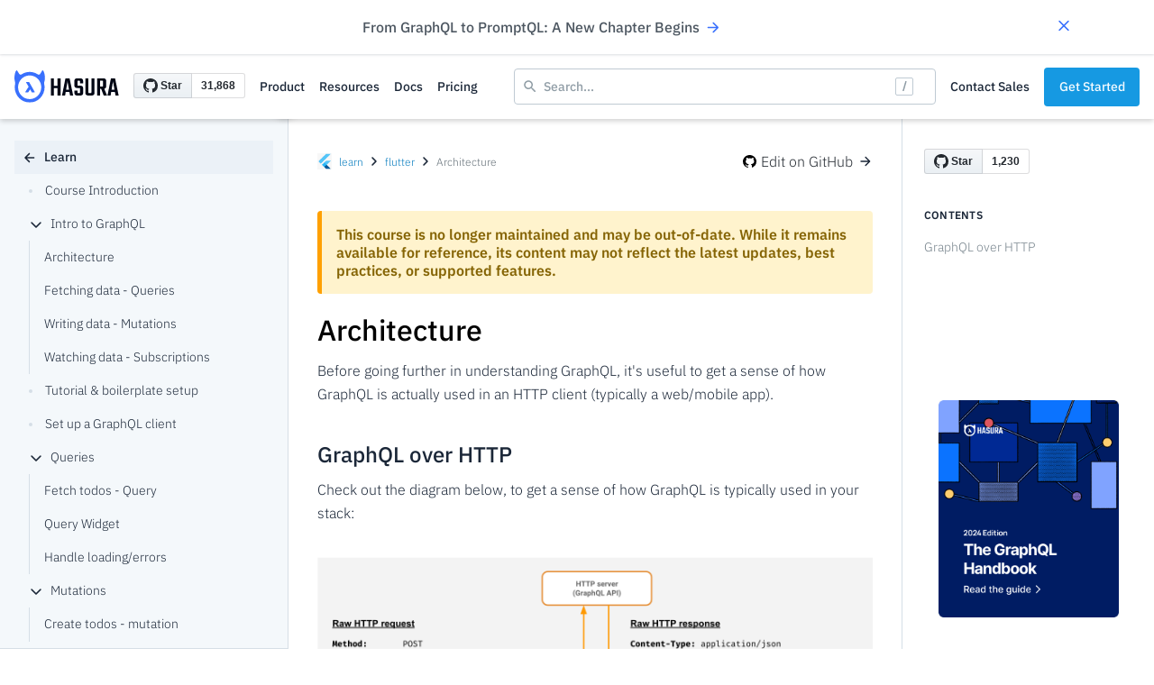

--- FILE ---
content_type: text/html; charset=UTF-8
request_url: https://hasura.io/learn/graphql/flutter-graphql/intro-to-graphql/1-architecture/
body_size: 40270
content:
<!DOCTYPE html><html lang="en"><head><meta charSet="utf-8"/><meta http-equiv="x-ua-compatible" content="ie=edge"/><meta name="viewport" content="width=device-width, initial-scale=1, shrink-to-fit=no"/><meta property="og:image" content="https://graphql-engine-cdn.hasura.io/learn-hasura/assets/social-media/twitter-card-flutter.png"/><meta property="twitter:card" content="summary_large_image"/><meta property="twitter:image" content="https://graphql-engine-cdn.hasura.io/learn-hasura/assets/social-media/twitter-card-flutter.png"/><noscript></noscript><meta data-react-helmet="true" property="twitter:description" content="Learn about the architecture of GraphQL, GraphQL over HTTP, the client server model with an example of http request"/><meta data-react-helmet="true" property="twitter:title" content="GraphQL Architecture | GraphQL Flutter Tutorial"/><meta data-react-helmet="true" property="og:description" content="Learn about the architecture of GraphQL, GraphQL over HTTP, the client server model with an example of http request"/><meta data-react-helmet="true" property="og:title" content="GraphQL Architecture | GraphQL Flutter Tutorial"/><meta data-react-helmet="true" name="description" content="Learn about the architecture of GraphQL, GraphQL over HTTP, the client server model with an example of http request"/><meta data-react-helmet="true" name="title" content="GraphQL Architecture | GraphQL Flutter Tutorial"/><meta name="generator" content="Gatsby 4.8.0"/><style data-href="/learn/graphql/flutter-graphql/styles.7086cec55e1025ee0570.css" data-identity="gatsby-global-css">@import url(https://fonts.googleapis.com/css?family=Poppins:400,500&display=swap);@import url(https://fonts.googleapis.com/css2?family=Darker+Grotesque:wght@300;400;500;600;700;800&display=swap);*{box-sizing:border-box;font-display:swap;margin:0;padding:0}::-webkit-input-placeholder{color:#c2c2c2}:-ms-input-placeholder{color:#c2c2c2}::placeholder{color:#c2c2c2}body,html{font-family:-apple-system,BlinkMacSystemFont,Segoe UI,Roboto,Roboto Light,Oxygen,Ubuntu,Cantarell,Fira Sans,Droid Sans,Helvetica Neue,sans-serif,Apple Color Emoji,Segoe UI Emoji,Segoe UI Symbol;font-size:16px}a{color:#fff;transition:color .15s}body{font-family:IBM Plex Sans}.commonSectionWrapper{padding:100px 0}.hasura-light-blue-bg-color{background-color:#ebf1f6}.subNavVisibleMobile{display:none}.showMobileView{display:none!important}.posStickey{position:-webkit-sticky;position:sticky;top:0;z-index:1}.blueBtn{align-items:center;background-color:#1599e5;border:1px solid #1599e5;border-radius:4px;color:#fafdff;cursor:pointer;display:flex;font-family:IBM Plex Sans;font-size:14px;font-style:normal;font-weight:600;height:40px;justify-content:center;letter-spacing:.02em;line-height:150%;padding:10px 24px;text-transform:uppercase;transition:all .2s ease-in-out 0s;width:auto}.blueBtn:hover{background-color:#0078bd;border:1px solid #0078bd;color:#fafdff}.video-responsive{padding-bottom:56.2%;position:relative}a,a:hover{text-decoration:none}.displayInline{display:inline-block}.containerWrapper{clear:both;margin:0 auto;max-width:1176px;padding:0 32px}.subNavBarToggle{border:1px solid #fff;border-radius:4px;display:none;height:33px;padding:8px 5px;position:absolute;right:20px;width:36px}.subNavBarToggle .iconBar{background-color:#fff;border-radius:1px;display:block;height:2px;margin:4px auto 0;width:22px}.subNavBarToggle .iconBar:first-child{margin-top:0}.video-responsive iframe{height:100%;position:absolute;width:100%}.diffNewLine{background-color:#f0fff4;color:#22863a}.diffRemoveLine{background-color:#fcc;color:red}.navBarParent{align-items:center;display:flex;float:left;width:100%}.divider{border-right:1px solid hsla(0,0%,100%,.3);height:30px;margin:0 15px}.githubIcon{margin-right:5px;width:15px}.githubSection{align-items:center;color:#000;display:flex;margin-bottom:16px;opacity:.7}.githubSection:hover{opacity:1;text-decoration:none}.navbar-default .navbar-toggle .icon-bar{background-color:#fff!important}.navbar-default .navbar-toggle:focus,.navbar-default .navbar-toggle:hover{background-color:#542683}.formElement{background-color:transparent;border-bottom:1px solid hsla(0,0%,100%,.3);position:relative}.formElement .searchIcon{left:16px;position:absolute;top:50%;-webkit-transform:translateY(-50%);transform:translateY(-50%)}.formElement:focus{border:none;outline:none}.formElement svg path{fill:#fff}.cursorPointer{cursor:pointer}.searchIconWrapper{align-items:center;display:flex;padding:0 12px}.subnavWithSearch{display:flex}.headerTitle{align-items:center;color:#616d75!important;display:flex;font-family:IBM Plex Sans;font-size:12px;font-style:normal;font-weight:400;font-weight:300;height:auto;line-height:180%}.headerTitle img{margin:0 4px}.headerTitle a{color:#0079bd!important}.headerTitle a:hover{color:#00315f!important;text-decoration:none}.logoWrapper{padding:21px 0 21px 20px}.logoContent{font-family:Roboto;font-size:28px;font-weight:500;line-height:1.5;margin-left:16px;padding-right:10px}.navBarWrapper{position:relative;z-index:1}.navBarDefault{border:0;border-radius:0;margin-bottom:0;position:relative}.navBarDefault,.navBarHeader{align-items:center;display:flex}.navBarHeader{flex:1 1;min-width:335px}.navBarBrand{align-items:center;display:flex;padding:0}.navBarBrand img{display:inline-block;margin-right:8px;width:16px}.navBarUL li{list-style-type:none;padding:0 12px}.navBarUL{-webkit-overflow-scrolling:touch}.navBarUL li:last-child{padding-right:24px}.tableContent{align-items:center;color:#717780;display:flex;font-family:Poppins;font-size:14px;font-style:normal;font-weight:600;height:54px;letter-spacing:.04em;line-height:140%;text-transform:uppercase;width:100%}.tableContent img{transition:all .3s ease-in-out}.tableContent .rotateImg{-webkit-transform:rotate(90deg);transform:rotate(90deg)}.navBarUL li a{color:#1b2738!important;display:flex;font-family:IBM Plex Sans;font-size:14px!important;font-weight:500;line-height:25px;opacity:1;padding:0}.toolTipPos a{position:relative}.toolTipPos a .toolTip{background-color:#1b2738;border-radius:3px;color:#fff;font-family:IBM Plex Sans;font-size:12px;font-style:normal;font-weight:400;left:50%;letter-spacing:-.084px;line-height:20px;min-width:-webkit-max-content;min-width:max-content;opacity:0;padding:2px 6px;position:absolute;top:-26px;-webkit-transform:translateX(-50%);transform:translateX(-50%);transition:all .3s ease-in-out;visibility:hidden}.toolTipPos a:hover .toolTip{opacity:1;visibility:visible}.navBarNav{align-items:center;display:flex}.navBarUL li a .shareIcon,.navBarUL li a img{height:24px}.mainWrapperCollapse{padding-left:32px!important;padding-right:32px!important}.mainWrapper{color:#1b2738}.mainWrapper>h1[id]:before,.mainWrapper>h2[id]:before,.mainWrapper>h3[id]:before,.mainWrapper>h4[id]:before,.mainWrapper>h5[id]:before,.mainWrapper>h6[id]:before{content:"";display:block;height:72px;margin-top:-72px;visibility:hidden}.navBarUL li a:hover{color:#0079bd!important}pre{background-color:#f5f7f9; /* !important; */border:0!important;white-space:pre-wrap;word-break:break-word}blockquote{border-left:4px solid;border-color:#e6ecf1;color:#74818d;margin:0 0 24px;padding:0 0 0 12px}.mainWrapper ol,.mainWrapper ul{-webkit-padding-start:40px;-moz-padding-start:40px;-o-padding-start:40px;margin:24px 0;padding:0 0 0 2em}.mainWrapper ol li,.mainWrapper ul li{color:#1b2738;font-size:16px;font-weight:400;font-weight:300;line-height:1.8;padding:8px 0}.mainWrapper ol li a,.mainWrapper ul li a,.paragraph a,b a{color:#0079bd}.mainWrapper ol li a:hover,.mainWrapper ul li a:hover,.paragraph a:hover,b a:hover{color:#005c8f}.headerNav{color:#744cbc;font-family:Roboto;font-size:16px;font-weight:500;line-height:1em;padding:0 24px}.headerNav a{color:#744cbc}.headerNav a,.headerNav a:hover{text-decoration:none}.logoWrapper img{width:40px}.sideBarUL{align-self:flex-start;max-height:calc(100vh - 164px)!important;overflow:auto}.sideBarULHeight{max-height:calc(100vh - 164px)}.sideBarUL .titleNav,.sideBarUL .titleNav a{align-items:center;display:flex;width:100%}.sideBarUL .titleNav a{padding-left:8px}.sideBarUL .titleNav a,.sideBarUL .titleNav:hover{background-color:#ebf1f7}.sideBarUL .titleNav svg{margin-right:8px}.sideBarUL li{list-style-type:none;width:auto}.sideBarUL li a{border:1px solid transparent;border-right:0;color:#1b2738;font-size:14px;font-weight:500;line-height:1.5;padding:7px 25px 7px 15px}.rightSideTitle{color:#1b2738;font-family:IBM Plex Sans;font-size:12px;font-style:normal;font-weight:600;letter-spacing:.02em;line-height:150%;padding:8px 0;text-transform:uppercase}.rightSideBarUL{align-self:flex-start;height:calc(100vh - 505px);max-height:calc(100vh - 505px);overflow:auto;padding-bottom:16px}.blogLinkWrapper li,.rightSideBarUL li{list-style-type:none;padding:8px 24px}.blogLinkWrapper li a,.rightSideBarUL li a{color:#74818a;font-family:IBM Plex Sans;font-size:14px;font-style:normal;font-weight:300;line-height:1.5;padding:0}.blogLinkWrapper{align-self:flex-end;border-top:1px solid #d5dee6;height:244px;min-height:244px;padding-bottom:40px;padding-top:16px}.blogLinkWrapper li{align-items:flex-start;display:flex}.blogLinkWrapper li a{-webkit-line-clamp:2;-webkit-box-orient:vertical;color:#0079bd;display:-webkit-box;overflow:hidden;text-overflow:ellipsis}.blogLinkWrapper li img{margin-right:8px;margin-top:4px}.rightSideBarUL li a:hover{color:#1b2738}.blogLinkWrapper li a:hover{color:#005c8f}.book-wrapper{display:flex;justify-content:center;width:100%}.supergraph-guide-img{max-width:200px;padding-bottom:24px;width:100%}.hideFrontLine .collapser{align-items:center;background:transparent;border:none;cursor:pointer;display:flex;height:16px;justify-content:center;margin-right:8px;outline:none;width:16px}.hideFrontLine .greyCircle{background-color:#d5dee6;border-radius:50%;height:4px;margin-right:14px;width:4px}.firstLevel ul li .collapser svg path{fill:#1b2738!important}.active .collapser>svg>path{fill:#639!important}.firstLevel ul .item ul .item{border-left:1px solid #d5dee6}.firstLevel ul .item ul .item a .greyCircle{display:none}.firstLevel ul .item ul .active{border-left:1px solid #1b2738}.sideBarUL .item{list-style:none;padding:0}.sideBarUL .item>a{align-items:center;border-radius:4px;color:#1b2738;display:flex;font-weight:300;padding-left:15px;padding-right:35px;position:relative;text-decoration:none;width:100%}.sideBarNewsletterWrapper{align-self:flex-end;background-color:#f4f8fb;border-top:1px solid #d6dee6;margin-bottom:30px;padding:30px 24px 0;position:relative}.sideBarNewsletterWrapper .closeBtn{align-items:center;background-color:#ebf1f7;border-radius:50%;display:flex;height:25px;justify-content:center;position:absolute;right:10px;top:26px;width:25px}.sideBarNewsletterWrapper .closeBtn svg{transition:all .3s ease-in-out}.rotateImg{-webkit-transform:rotate(180deg);transform:rotate(180deg)}.sideBarNewsletterWrapper .desc{padding-right:16px}.desc{font-weight:300;padding-bottom:12px}.font_600{font-weight:600}.hideFrontLine .active>a{background-color:#ebf1f7;color:#1b2738;font-weight:600}.sideBarUL .item>a:hover{background-color:#ebf1f6}.showFrontLine .item>a:hover{background-color:#542683}.showFrontLine .active>a{background-color:#473485;color:#fff}.sideBarUL .item .item{margin-left:16px}.firstLevel>ul>.item{margin-left:0!important}.showFrontLine .item .item{border-left:1px solid #e6ecf1;padding:0;width:calc(100% - 16px)!important}.showFrontLine .item .active>a{background-color:#542683;border-color:#e6ecf1!important;border-style:solid none solid solid;border-width:1px 0 1px 1px;color:#fff}.titleWrapper{align-items:center;display:flex;margin-bottom:8px}.title{flex:1 1;font-size:32px;font-weight:500;line-height:1.5;margin-top:0;padding-top:0}.gitBtn{align-items:center;display:flex;height:30px;min-height:30px}.gitBtn img{display:inline-block;margin-right:5px;width:15px}.addPaddTopBottom{padding:50px 0}.nextPreviousWrapper{-webkit-column-gap:24px;column-gap:24px;display:grid;grid-template-columns:calc(50% - 8px) calc(50% - 8px);grid-template-rows:auto;margin:0;padding:0;width:auto}.previousBtn{-moz-box-align:center;background-color:#f4f8fb;border-radius:4px;box-shadow:0 1px 2px -1px rgba(0,0,0,.1),0 1px 3px rgba(0,0,0,.1);color:#242a31;cursor:pointer;flex-direction:row;padding:0;place-self:stretch;position:relative;text-decoration:none}.leftArrow,.previousBtn{align-items:center;display:flex;margin:0;transition:all .2s ease 0s}.leftArrow{color:#0079bd;flex:0 0 auto;font-size:24px;padding:16px}.preRightWrapper{display:block;flex:1 1;margin:0;padding:16px;text-align:right}.smallContent{color:#6e6e6e;display:block;margin:0;padding:0}.smallContent span{font-size:12px;font-weight:400;line-height:1.625}.nextPreviousTitle{display:block;margin:0;padding:0;transition:color .2s ease 0s}.nextPreviousTitle span{color:#1b2738;font-size:16px;font-weight:300;line-height:1.5}.nextBtn{-moz-box-align:center;background-color:#f4f8fb;border-radius:4px;box-shadow:0 1px 2px -1px rgba(0,0,0,.1),0 1px 3px rgba(0,0,0,.1);color:#242a31;cursor:pointer;flex-direction:row;padding:0;place-self:stretch;position:relative;text-decoration:none;transition:all .2s ease 0s}.nextBtn,.rightArrow{align-items:center;display:flex;margin:0}.rightArrow{color:#0079bd;flex:0 0 auto;font-size:24px;padding:16px;transition:color .2s ease 0s;transition:all .2s ease 0s}.nextRightWrapper{display:block;flex:1 1;margin:0;padding:16px}.nextBtn:hover,.previousBtn:hover{background-color:#ebf1f6;box-shadow:0 2px 4px -2px rgba(0,0,0,.1),0 4px 6px -1px rgba(0,0,0,.1);text-decoration:none}.nextBtn:hover .rightArrow{-webkit-transform:translateX(5px);transform:translateX(5px)}.previousBtn:hover .leftArrow{-webkit-transform:translateX(-5px);transform:translateX(-5px)}table{margin-bottom:36px;padding:0;width:100%}table tr{background-color:#fff;border-top:1px solid #ccc;margin:0;padding:0}table tr:nth-child(2n){background-color:#f8f8f8}table tr th{font-weight:600}table tr td,table tr th{border:1px solid #ccc;margin:0;padding:6px 13px;text-align:left}table tr td :first-child,table tr th :first-child{margin-top:0}table tr td :last-child,table tr th :last-child{margin-bottom:0}img{max-width:100%}.githubBtn{font-size:16px;max-height:40px;padding:10px 0 10px 15px}.githubBtn,.githubBtn span span{align-items:center;display:flex}.communitySection{font-size:24px;font-weight:700}.authorSection{padding:20px 0;width:75%}.authorName,.authorSection{align-items:center;display:flex}.authorImg img{border-radius:50%;height:75px;max-height:75px;max-width:75px;min-height:75px;min-width:75px;width:75px}.authorDetails{padding-left:10px}.authorDesc{font-size:14px;font-weight:300;padding-top:5px}.authorName img{display:inline-block;margin-left:10px;width:20px}.authorName img:hover{opacity:.7}.heading1,.heading2,.heading3,.heading4,.heading5,.heading6{color:#1b2738;font-weight:500}.heading1{font-size:26px}.heading1,.heading2{line-height:1.5;margin-bottom:8px}.heading2{font-size:24px}.heading3{font-size:20px}.heading3,.heading4{line-height:1.5;margin-bottom:8px}.heading4{font-size:18px;font-weight:500}.heading5{font-size:16px}.heading5,.heading6{line-height:1.5;margin-bottom:8px}.heading6{font-size:14px}.paragraph{color:#1b2738;font-size:16px;font-weight:300;line-height:1.625;margin-bottom:36px}strong{font-weight:600}.pre{font-size:16px;line-height:1.5;margin:0 0 32px;overflow:auto;padding:0}.pre pre{border-radius:4px;margin:0;padding:16px;word-break:break-word}.fontBold{clear:both;float:left;margin-bottom:32px;width:100%}.mainWrapper code{background:#f9f7fb;border:1px solid #ede7f3;border-radius:4px;font-size:.9375em;padding:2px 6px;word-break:break-word}.poweredBy{font-size:.6em;padding:0;text-align:end}.topsubnav{-webkit-transition:top .5s,bottom .5s}.thinBannerWrapper{align-items:center;background:#fff;background-position:50%;background-repeat:no-repeat;background-size:cover;box-shadow:0 1px 3px rgba(28,38,63,.1),0 1px 2px rgba(28,38,63,.06);display:flex;font-family:IBM Plex Sans;justify-content:space-between;min-height:60px;padding-left:32px;padding-right:7%;position:relative;width:100%;z-index:10000}.thinBannerWrapper .flex-center .promoBrand{height:27px;max-height:27px;width:auto}.textGradient,.textGradient .displayInline{-webkit-text-fill-color:transparent;text-fill-color:transparent;background:linear-gradient(285.77deg,#1eb4d4 18.49%,#e8ffb8 107.05%);-webkit-background-clip:text;background-clip:text}.textGradient .displayInline{display:inline-block}@-webkit-keyframes up-right{0%{opacity:.25;-webkit-transform:scale(1);transform:scale(1)}50%{opacity:1;-webkit-transform:scale (1,5);transform:scale (1,5)}to{opacity:.25;-webkit-transform:scale(1);transform:scale(1)}}@keyframes up-right{0%{opacity:.25;-webkit-transform:scale(1);transform:scale(1)}50%{opacity:1;-webkit-transform:scale (1,5);transform:scale (1,5)}to{opacity:.25;-webkit-transform:scale(1);transform:scale(1)}}.greenCircle{-webkit-animation:up-right 1s infinite;animation:up-right 1s infinite;background-color:#54c596;border-radius:50%;display:inline-block;height:10px;margin-right:12px;min-height:10px;min-width:10px;width:10px}.pinkCircle{background-color:#e13a7c}.thinBannerWrapper .flex-center{align-items:center;display:flex;flex:1 1;justify-content:center}.thinBannerWrapper a .arrowIcon svg{margin-left:6px;transition:all .3s ease-in-out}.thinBannerWrapper a .arrowIcon{display:flex}.thinBannerWrapper a:hover .arrowIcon svg{-webkit-transform:translateX(5px);transform:translateX(5px)}.thinBannerWrapper .textGradient{font-size:16px;font-weight:700}.thinBannerWrapper .close_icon{cursor:pointer}.contentShowMobile{display:none}@media (max-width:1024px){.thinBannerWrapper{border-bottom:1px solid #d5dee5!important}}@media (max-width:767px){.thinBannerWrapper a .arrowIcon{display:none}.thinBannerWrapper .textGradient{font-size:14px;line-height:160%}.showMobileView{display:block}.mobileBreadCrumb,.tableContent{display:flex!important}.subResponsive{border-top:1px solid #fff;padding-bottom:20px}.headerTitle{display:block;font-size:12px;margin-left:8px}.headerTitle img{position:relative;top:4px}.navBarBrand{margin-top:4px;min-height:auto}.navBarBrand img{margin-right:8px}.subNavVisibleMobile{background-color:#f9fcff;border-top:1px solid #d5dee5;box-shadow:0 2px 4px rgba(0,0,0,.06);left:50%;margin-left:-50vw;padding:0 32px 24px;position:relative;width:100vw}.topsubnav.subResponsive .subNavVisibleMobile{display:block;height:calc(100vh - 50px);overflow:auto}.topsubnav .navBarUL{display:none}.topsubnav.subResponsive .navBarUL{display:block;text-align:left}.hiddenMobile{display:none!important}hr{margin-bottom:0;margin-top:0}.navBarParent{display:block}.separator{margin-bottom:20px;margin-top:20px}.navBarULRight{position:static}.navBarUL{align-items:center;display:flex;margin:7.5px 0}.navBarUL li{height:37px}.navBarUL li a{font-size:14px;padding:10px 15px}.navBarDefault{display:block;z-index:0}.subNavBarToggle{display:block;margin-right:0}.navBarHeader{align-items:flex-start;background-color:#fff;display:flex;min-width:auto;padding-right:0}.navBarBrand{flex:initial;font-size:20px;padding:0}.titleWrapper{display:block}.title{font-size:28px}.mainWrapper{word-break:break-word}.nextPreviousWrapper{display:block;padding:0 15px}.previousBtn{margin-bottom:20px}.mobileView{padding-left:0!important;text-align:left!important}.hitWrapper{max-height:-webkit-fit-content;max-height:-moz-fit-content;max-height:fit-content;position:static;right:0;top:35px;width:100%}.authorSection{width:100%}.sideBarNewsletterWrapper{margin-bottom:24px}}@media (max-width:545px){.greenCircle{display:none}.contentShowMobile{display:block}.contentHideMobile{display:none}.thinBannerWrapper .flex-center{justify-content:flex-start}}@media (min-width:768px) and (max-width:991px){.navBarDefault{padding:10px}.navBarBrand{font-size:22px}.navBarHeader{min-width:240px}.githubBtn{padding:10px}.divider{height:20px;margin:0 5px}.hitWrapper{max-width:500px}.navBarUL li a{padding:10px 5px}.authorSection{width:100%}}@media (max-width:1149px){.viewport{overflow-x:hidden}}.mobileNavShow{display:none}.navDrapdownWrapper{background-color:#fff;border-radius:8px;box-shadow:0 10px 30px 0 rgba(0,0,0,.16);display:flex;height:auto;position:relative;right:0;top:36px;width:auto;z-index:1}.navDrapdownWrapper .dropdown-column-section{font-family:IBM Plex Sans!important}.navDrapdownWrapper .dropdown-column-section .flex-center{align-items:center;display:flex}.navDrapdownWrapper .dropdown-column-section .flex-center img{margin-right:18px;min-width:24px;width:24px}.navDrapdownWrapper .dropdown-column-section .product-h4{margin-bottom:14px!important}.navDrapdownWrapper .dropdown-column-section h4{color:#616d75!important;font-size:12px;font-weight:500!important;line-height:1.5;margin-bottom:22px;padding-left:10px}.navDrapdownWrapper .dropdown-column-section h2{color:#1b2738!important;font-size:16px;font-weight:500!important;line-height:1.5}.navDrapdownWrapper .dropdown-column-section p{color:#616d75!important;font-size:14px;font-weight:400;line-height:1.8;margin-bottom:0}.navDrapdownWrapper .navList{align-items:center;display:flex}.navDrapdownWrapper .navList h2{margin:0}.navDrapdownWrapper .navList .link_img{height:12px;margin-left:8px;min-width:12px;width:12px}.navDrapdownWrapper .navList .navListImg{margin-right:10px}.navDrapdownWrapper .navList .navListImg img{margin-bottom:-8px;margin-right:0;min-width:22px;width:22px}.navDrapdownWrapper .navList .hasura-ibm-plex-nav{color:#404955;text-transform:uppercase}.navDrapdownWrapper .navList .hasura-ibm-plex-mono-small{color:#74818a;text-shadow:0 4px 16px rgba(0,0,0,.08)}.navDrapdownWrapper .developers-section{border-right:1px solid #dee6ec;padding:10px;width:277px}.navDrapdownWrapper .developers-section h4{padding-left:22px;padding-top:22px}.navDrapdownWrapper .developers-section .dropdown-hover-effect-div{margin-bottom:11px!important;padding:8px 22px!important;width:100%}@media(max-width:1024px){.navDrapdownWrapper .developers-section{border-right:none}}.navDrapdownWrapper .dropdown-hover-effect-div{border-radius:6px;cursor:pointer;margin-bottom:4px;padding:15px 28px;width:100%}.navDrapdownWrapper .dropdown-hover-effect-div:hover{background:#f4faff}.navDrapdownWrapper .product-section{padding:10px;width:313px}.navDrapdownWrapper .product-section .product-content-wrapper{border-radius:6px;cursor:pointer;height:100%;padding:22px 32px}.navDrapdownWrapper .product-section .product-content-wrapper:hover{background:#f4faff}.navDrapdownWrapper .product-section .product-content-wrapper h4{padding-left:0}.navDrapdownWrapper .product-section .product-content-wrapper h2{margin-bottom:8px!important}.navDrapdownWrapper .product-section .product-content-wrapper p{margin-bottom:30px!important}.navDrapdownWrapper .product-section #product-illus{height:auto;margin-bottom:25px;margin-top:10px;width:155px}.navDrapdownWrapper .product-section .nav-link{color:#0079bd!important;font-size:14px;font-weight:500;line-height:1.8}.navDrapdownWrapper .product-section .nav-link .arrow-img{display:inline-block;margin-bottom:-7px;min-width:18px;width:18px}.navDrapdownWrapper .center-content-section{border-left:1px solid #dee6ec;border-right:1px solid #dee6ec;padding:10px;width:324px}.navDrapdownWrapper .center-content-section h4{padding-left:32px;padding-top:22px}.navDrapdownWrapper .center-content-section h2{margin-bottom:0}.navDrapdownWrapper .navDrapdownListWrapper{display:flex;justify-content:space-between;width:auto}.navDrapdownWrapper .navDrapdownListWrapper a:hover{text-decoration:none}.navDrapdownWrapper .navDrapdownListWrapper a:focus{outline:none;text-decoration:none}.navDrapdownWrapper .navDrapdownListWrapper .content-div{padding:10px;width:324px}.navDrapdownWrapper .navDrapdownListWrapper .content-div h4{padding-left:32px;padding-top:22px}.navDrapdownWrapper .navDrapdownListWrapper .content-div .coming-soon-div{margin-top:18px}.navDrapdownWrapper .navDrapdownListWrapper .content-div .coming-soon-div h4{margin-bottom:0}.navDrapdownWrapper .navDrapdownListWrapper .content-div .coming-soon-div .db-flex{display:flex;justify-content:space-between;padding:24px 32px;width:100%}.navDrapdownWrapper .navDrapdownListWrapper .content-div .coming-soon-div .db-flex h2:hover{color:#0079bd!important}.navDrapdownWrapper .navDrapdownListWrapper .content-div .dropdown-db-link{align-items:center;display:flex;min-height:48px}.navDrapdownWrapper .navDrapdownListWrapper .content-div .dropdown-db-link .db_icon{height:20px;margin-bottom:-2px;margin-right:11px;min-width:18px;width:18px}.navDrapdownWrapper .navDrapdownListWrapper .content-div .dropdown-db-link .link_img{height:12px;margin-left:8px;min-width:12px;width:12px}.navDrapdownWrapper .navDrapdownListWrapper .db-tile{max-width:250px!important}.navDrapdownWrapper .navDrapdownListWrapper .db-tile .nav-link{color:#0079bd!important}.navDrapdownWrapper .navDrapdownListWrapper .db-tile-four{margin-top:54px}.navDrapdownWrapper .navDrapdownListWrapper .navDataBaseBg{background-color:#2771b6}.navDrapdownWrapper .navDrapdownListWrapper .mb-32{margin-bottom:32px}.navDrapdownWrapper .navDrapdownListWrapper .hasura-ibm-plex-article-desc{color:#f5fdff;padding-bottom:16px}.navDrapdownWrapper .navDrapdownListWrapper .hasura-ibm-plex-article-desc .arrow{display:inline-block;margin-left:6px;transition:all .3s ease-in-out;width:8px}.navDrapdownWrapper .navDrapdownListWrapper .hasura-ibm-plex-article-desc .arrow img{min-width:8px}.navDrapdownWrapper .navDrapdownListWrapper .hasura-ibm-plex-mono{color:#fff}.resources-dropdown .news-div{padding:10px;width:376px}.resources-dropdown .news-div h4{padding:0}.resources-dropdown .news-div .news-section-line-break{border:0;border-top:1px solid #dee6ec;margin:10px -10px!important}.resources-dropdown .news-div .navListAnnouncement{border-radius:4px;padding:22px;transition:all .3s ease-in-out;width:100%}.resources-dropdown .news-div .navListAnnouncement .nav-link{color:#0079bd!important;font-size:14px;font-weight:500;line-height:1.8;margin-top:-5.5px}.resources-dropdown .news-div .navListAnnouncement .nav-link .arrow-img{display:inline-block;margin-bottom:-7px;margin-left:-2px;min-width:18px;width:18px}.resources-dropdown .news-div .navListAnnouncement .flex-heading{display:flex;justify-content:space-between;width:100%}.resources-dropdown .news-div .navListAnnouncement h4{margin-bottom:16px}.resources-dropdown .news-div .navListAnnouncement .mb-24{margin-bottom:24px!important}.resources-dropdown .news-div .navListAnnouncement .zero-m{margin-bottom:0!important;margin-top:12px!important}.resources-dropdown .news-div .navListAnnouncement:hover{background-color:#f3f8fb}@media(max-width:1150px){.navDrapdownWrapper .navDrapdownListWrapper .db-tile{border-bottom:none;max-width:100%!important}.navDrapdownWrapper .navDrapdownListWrapper .db-tile .nav-link{font-size:14px!important;white-space:nowrap}.navDrapdownWrapper .navDrapdownListWrapper .db-tile-four{margin-top:-32px}.resources-dropdown{border-bottom:1px solid #d5dee5;border-radius:0;padding-bottom:20px!important}.resources-dropdown .news-div{display:none}.resources-dropdown .developers-section{padding-bottom:0;padding-top:0}.resources-dropdown .developers-section h4{padding-top:15px}.resources-dropdown .developers-section #m-invisible{display:none}.navDrapdownWrapper{align-items:flex-start;box-shadow:none;flex-direction:column;justify-content:flex-start;padding:0;position:static}.navDrapdownWrapper,.navDrapdownWrapper .navDrapdownListWrapper{width:100%!important}.navDrapdownWrapper .product-section{padding:10px 32px;width:100%}.navDrapdownWrapper .product-section h4{display:none!important}.navDrapdownWrapper .product-section .product-content-wrapper{padding:0}.navDrapdownWrapper .product-section .product-content-wrapper .nav-link{display:none}.navDrapdownWrapper .center-content-section{border:none;padding:0!important;width:100%!important}.navDrapdownWrapper .center-content-section h4{padding-top:0!important}.navDrapdownWrapper .content-div{width:100%!important}.navDrapdownWrapper .coming-soon-div{display:none}.center-content-section{border:none;width:100%}.content-div{border-bottom:1px solid #d5dee5;padding:0 0 32px!important;width:100%!important}}.mobileNavShow{display:block}.mobileNavHide{display:none}@font-face{font-display:swap;font-family:Poppins;src:url(/fonts/poppins-regular-latin.woff2) format("woff2")}@font-face{font-display:swap;font-family:Poppins;font-weight:600;src:url(/fonts/poppins-600-latin.woff2) format("woff2")}@font-face{font-display:swap;font-family:Poppins;font-weight:700;src:url(/fonts/poppins-bold-latin.woff2) format("woff2")}@font-face{font-display:swap;font-family:Darker Grotesque;font-weight:300;src:url(/fonts/darker-grotesque-300.woff2) format("woff2")}@font-face{font-display:swap;font-family:Darker Grotesque;font-weight:400;src:url(/fonts/darker-grotesque-regular.woff2) format("woff2")}@font-face{font-display:swap;font-family:Darker Grotesque;font-weight:500;src:url(/fonts/darker-grotesque-500.woff2) format("woff2")}@font-face{font-display:swap;font-family:Darker Grotesque;font-weight:600;src:url(/fonts/darker-grotesque-600.woff2) format("woff2")}@font-face{font-display:swap;font-family:Darker Grotesque;font-weight:700;src:url(/fonts/darker-grotesque-600.woff2) format("woff2")}@font-face{font-display:swap;font-family:Darker Grotesque;font-weight:700;src:url(/fonts/darker-grotesque-bold.woff2) format("woff2")}@font-face{font-display:swap;font-family:Darker Grotesque;font-weight:800;src:url(/fonts/darker-grotesque-extra-bold.woff2) format("woff2")}@font-face{font-display:swap;font-family:Darker Grotesque;font-weight:900;src:url(/fonts/darker-grotesque-black.woff2) format("woff2")}@font-face{font-display:swap;font-family:IBM Plex Sans;font-weight:200;src:url(/fonts/IBM-Plex-Sans-200.woff2) format("woff2")}@font-face{font-display:swap;font-family:IBM Plex Sans;font-weight:300;src:url(/fonts/IBM-Plex-Sans-300.woff2) format("woff2")}@font-face{font-display:swap;font-family:IBM Plex Sans;font-weight:500;src:url(/fonts/IBM-Plex-Sans-500.woff2) format("woff2")}@font-face{font-display:swap;font-family:IBM Plex Sans;font-weight:600;src:url(/fonts/IBM-Plex-Sans-600.woff2) format("woff2")}@font-face{font-display:swap;font-family:IBM Plex Mono;font-weight:600;src:url(/fonts/IBM-Plex-Mono-600.woff2) format("woff2")}.hasura-article-btn,.hasura-article-desc,.hasura-article-desc-small,.hasura-article-sub-title,.hasura-article-title,.hasura-title{font-family:Darker Grotesque}.hasura-title{font-size:72px!important;line-height:90%!important}.hasura-article-title{font-size:48px!important;line-height:100%!important}.hasura-article-sub-title{font-size:32px!important;line-height:120%!important}.hasura-article-btn{font-size:16px!important;letter-spacing:.04em;line-height:100%!important}.hasura-nav-title{font-size:16px!important;line-height:140%!important}.hasura-nav-btn{font-size:14px!important;line-height:100%!important}.hasura-article-desc{font-size:20px!important;line-height:140%!important}.hasura-article-sub-title-desc{font-size:24px!important;line-height:130%!important}.hasura-article-quote{font-size:28px!important;line-height:120%!important}.hasura-article-desc-small{font-size:18px!important;line-height:124%!important}.hasura-code-snippet{font-size:16px!important}.hasura-ibm-plex-article-desc,.hasura-ibm-plex-article-desc-Small,.hasura-ibm-plex-btn,.hasura-ibm-plex-nav,.hasura-ibm-plex-nav-btn,.hasura-sub-title{font-family:IBM Plex Sans}.hasura-sub-title{font-size:24px;line-height:160%}.hasura-ibm-plex-article-desc{font-size:20px;line-height:150%}.hasura-ibm-plex-article-desc-Small{font-size:16px;font-weight:700;line-height:140%}.hasura-ibm-plex-btn{font-size:14px;line-height:150%}.hasura-ibm-plex-nav-btn{font-size:12px;line-height:150%}.hasura-ibm-plex-nav{font-size:13px;line-height:150%}.hasura-ibm-plex-mono{font-family:IBM Plex Mono!important;font-size:13px}.hasura-ibm-plex-mono-small{font-family:IBM Plex Mono!important;font-size:12px}.hasura-font-thin{font-weight:300!important}.hasura-font-normal{font-weight:400!important}.hasura-font-500{font-weight:500!important}.hasura-font-600{font-weight:600!important}.hasura-font-bold,.hasura-font-extra-700{font-weight:700!important}.hasura-font-extra-bold{font-weight:800!important}.hasura-font-black{font-weight:900!important}@media(min-width:768px)and (max-width:991px){.hasura-title{font-size:62px!important}.hasura-article-title{font-size:40px!important}.hasura-article-sub-title{font-size:28px!important}.hasura-article-sub-title-desc{font-size:22px!important}.hasura-sub-title{font-size:20px;line-height:160%}.hasura-ibm-plex-article-desc{font-size:18px;line-height:140%}}@media(max-width:767px){.hasura-title{font-size:42px!important}.hasura-article-title{font-size:28px!important}.hasura-article-sub-title{font-size:24px!important}.hasura-article-sub-title-desc{font-size:20px!important}.hasura-article-quote{font-size:22px!important}.hasura-article-desc{font-size:18px!important;line-height:140%!important}.hasura-article-desc-small{font-size:16px!important;line-height:124%!important}.hasura-code-snippet{font-size:14px!important}.hasura-sub-title{font-size:18px;line-height:160%}.hasura-ibm-plex-article-desc{font-size:16px;line-height:140%}}.box-shadow-header{box-shadow:0 2px 6px 0 rgba(0,0,0,.2)}.gitHubBtnMobile{display:none}.m-top-10{margin-top:10px}.p-top-10{padding-top:10px}.learnHeader{clear:both;margin:0 auto;padding:0 32px}.m-top-15{margin-top:15px}.m-b-5{margin-bottom:5px}.m-b-10{margin-bottom:14px}.DarkModeHeader,.lightModeHeader{height:72px;padding-top:0;transition:top .3s;z-index:100000!important}.positionStickyHeader{position:-webkit-sticky;position:sticky;top:0;z-index:10}.hideNavHeader{top:-72px}.mainHeader{-webkit-transform:translateY(0);transform:translateY(0);transition:all .3s ease-in-out}.hideMainHeader{-webkit-transform:translateY(-102px);transform:translateY(-102px)}.lightModeHeader{background:#fff}.DarkModeHeader{background-color:#1b2738}.visibleMobile{background:#fff!important;display:block;height:calc(100vh - 80px);overflow:auto;position:relative;transition:all .3s ease-out;width:100%}.hideMobile{display:block}#menuClick{cursor:pointer;margin-right:32px;-webkit-transform:rotate(0deg);transform:rotate(0deg);transition:.5s ease-in-out;width:20px}#menuClick span:first-child{top:0}#menuClick span:first-child,#menuClick span:nth-child(2){-webkit-transform-origin:left center;transform-origin:left center}#menuClick span:nth-child(2){top:18px}#menuClick span:nth-child(3){top:36px;-webkit-transform-origin:left center;transform-origin:left center}#menuClick.open span:first-child{left:8px;top:-3px;-webkit-transform:rotate(45deg);transform:rotate(45deg)}#menuClick.open span:nth-child(2){opacity:0;width:0}#menuClick.open span:nth-child(3){left:8px;top:39px;-webkit-transform:rotate(-45deg);transform:rotate(-45deg)}.navBarToggle{border-radius:4px;display:none;padding:0;position:absolute;right:0;top:30px}.navBarToggle .iconBar{border-radius:1px;display:block;height:3px;margin:4px auto 0;transition:all .3s ease-in-out;width:20px}.navBarToggle .iconBar:first-child{margin-top:0}.navBarToggle:focus{outline:none}.dropDownList:hover .dropDownContent{opacity:1;visibility:visible}.dropDownList:hover .dropdown-link-btn{color:#0079bd!important}.dropDownList .dropDownContent{display:flex;left:0;opacity:0;position:absolute;top:50px;transition:all .3s ease-in-out;visibility:hidden}.lightModeHeader .navBarToggleBg .navBarToggle .iconBar{background-color:#00315f}.lightModeHeader .headerWrapper .navBarUL li{font-family:IBM Plex Sans!important}.lightModeHeader .headerWrapper .navBarUL li a{color:#1b2738}.lightModeHeader .headerWrapper .navBarUL .navListActive a,.lightModeHeader .headerWrapper .navBarUL li a:hover{color:#0079bd}.lightModeHeader .headerWrapper .navBarUL .navLogIn a{color:#0079bd!important}.lightModeHeader .headerWrapper .navBarUL .navLogIn a:hover{color:#0b5599!important}.DarkModeHeader .navBarToggleBg .navBarToggle .iconBar,.DarkModeHeader .navBarToggleBg .navBarToggle.open .iconBar{background-color:#f2f2f2}.DarkModeHeader .headerWrapper .navBarUL li a{color:#f2f2f2}.DarkModeHeader .headerWrapper .navBarUL .navListActive a,.DarkModeHeader .headerWrapper .navBarUL li a:hover{color:#0079bd}.DarkModeHeader .headerWrapper .navBarUL .navLogIn a{color:#f2f2f2}.headerWrapper{align-items:center;border-bottom:0!important;display:flex;height:72px;position:relative;z-index:10}.headerWrapper .m-nav-t{margin-top:13px}.headerWrapper .navBarUL{align-items:center;display:flex!important;height:100%;padding-left:23px}.headerWrapper .navBarUL #search-alt-icon{margin-right:1.4px;margin-top:-2.3px}.headerWrapper .navBarUL .search-icon{cursor:pointer;padding-right:32px}.headerWrapper .navBarUL .search-icon-learn{align-items:center;border:1px solid #bfcad3;border-radius:4px;cursor:pointer;display:flex!important;flex:1 1;height:40px;justify-content:space-between;padding-right:32px;padding:0 8px!important}.headerWrapper .navBarUL .search-icon-learn .squareBox{align-items:center;border:1px solid #bfcad3;border-radius:2px;display:flex;height:20px;justify-content:center;margin-right:8px;padding:4px;width:20px}.headerWrapper .navBarUL .search-icon-learn span{align-items:center;color:#909da6;display:flex}.headerWrapper .navBarUL .search-icon-learn span svg{margin-right:6px}.headerWrapper .navBarUL li{display:inline-block;font-family:IBM Plex Sans;font-size:14px;font-weight:500;line-height:25px;padding:0 40px 0 0}.headerWrapper .navBarUL li:last-child{padding-right:0!important}.headerWrapper .navBarUL li:first-child{padding-right:30px!important}.headerWrapper .navBarUL li a{position:relative}.headerWrapper .navBarUL li a:hover{text-decoration:none}.headerWrapper .navBarUL li a:focus{outline:none;text-decoration:none}.headerWrapper .navBarUL .github-btn-header{margin-top:5px;min-width:125px}.headerWrapper .navLeft .brand a{display:flex}.headerWrapper .navLeft .brand img{width:116px}.headerWrapper .navLeftBgColor{background-color:#ebf1f6}.headerWrapper .navRight{align-items:center;display:flex;flex:1 1;height:72px}.headerWrapper .navRight .hasura-blue-btn{background:#1699e2;border:none;border-radius:4px;color:#f4fbff;cursor:pointer;font-family:IBM Plex Sans!important;font-size:14px!important;font-weight:500!important;height:43px!important;transition:all .2s ease-in-out;white-space:nowrap;width:106px!important}.headerWrapper .navRight .hasura-blue-btn:hover{background:#0079bd}.headerWrapper .navRight .navBarUL{flex:1 1;padding-left:40px}.headerWrapper .navRight .navBarUL li{padding-left:32px;padding-right:0!important}.containerWidth{padding:0 15px;width:100%}@media(min-width:1150px){.visibleMobile{display:none}.containerWidth{margin:0 auto;padding:0;width:1045px!important}}@media(min-width:1150px)and (max-width:1325px){.learnHeader{padding:0 16px}.headerWrapper .navBarUL{padding-left:16px}.headerWrapper .navBarUL li{padding:0 16px 0 0}.headerWrapper .navBarUL li:first-child{padding-right:16px!important}.headerWrapper .navBarUL .search-icon{min-width:200px}.headerWrapper .navRight .navBarUL li{padding-left:16px}}@media(min-width:1388px){.containerWidth{margin:0 auto;padding:0;width:1328px!important}}@media(max-width:1150px){.visibleMobile{right:-1150px}.stickyOnMobile{position:-webkit-sticky;position:sticky}.navBarToggle{display:block;z-index:100}.search-icon{right:86px}.DarkModeHeader,.lightModeHeader{border-bottom:1px solid #d5dee5;box-shadow:none;padding-top:0;position:relative}.gitHubBtnMobile{display:block;position:absolute;right:40px;top:28px}.gitHubBtnMobile .hasura-gray-btn{padding:4px 10px}.hideMobile{display:none!important}.headerWrapper{align-items:center;display:flex;height:80px!important;width:100%}.headerWrapper .navLeft{z-index:100}.headerWrapper .navLeft .brand{margin-right:12px!important}.headerWrapper .topnav .visibleMobile{background-color:#fff;border-radius:8px}.headerWrapper .topnav .visibleMobile .brand{background-color:#fff;border-bottom:1px solid #d5dee5;padding-bottom:20px;padding-left:24px;padding-top:23px;position:-webkit-sticky;position:sticky;top:0;z-index:100}.headerWrapper .topnav .visibleMobile .brand img{width:116px}.mobileNavListWrapper{display:flex;flex-direction:column;height:auto;justify-content:space-between;min-height:100%}.mobileNavListWrapper .mobile-github-btn-div{align-items:center;border-left:1px solid #d5dee5;display:flex;height:64px;justify-content:center;padding-left:26px;text-align:center;width:50%}.mobileNavListWrapper #mobile-header-cta{padding-bottom:80px}.mobileNavListWrapper .hasura-light-gray-btn{background:#fff!important;border:none;border-bottom:1px solid #d5dee5;font-family:IBM Plex Sans!important;font-size:14px;height:64px!important;line-height:150%;padding:8px 32px;width:100%}.mobileNavListWrapper .m-get-started{margin-bottom:40px;margin-top:32px;padding:0 32px;width:100%}.mobileNavListWrapper .m-get-started button{background:#1699e2;border:none;border-radius:4px;color:#f4fbff;cursor:pointer;font-family:IBM Plex Sans!important;font-size:14px!important;font-weight:500!important;height:auto;height:43px!important;justify-content:center;min-height:43px;text-align:center!important;transition:all .2s ease-in-out;white-space:nowrap;width:100%}.mobileNavListWrapper .m-get-started button:hover{background:#0079bd}.mobileNavListWrapper .hasura-btn{align-items:center;box-shadow:none!important;display:flex;justify-content:space-between;text-align:left!important;text-transform:capitalize!important}.mobileNavListWrapper .grey-border{border-bottom:1px solid #d5dee5}.mobileNavListWrapper .rotate-down{-webkit-transform:rotate(90deg);transform:rotate(90deg)}.mobileNavButtonWrapper{background:#dfe7ee;border-radius:8px;border-top:1px solid #d5dee5;padding:24px}.mobileNavButtonWrapper .hasura-btn-sm{display:inline-block;padding:4px 16px;width:49%}.mobileNavButtonWrapper .hasura-green-btn{margin-right:2%}.menuBarView{height:calc(100vh - 123px);overflow:auto}.navBarToggle{display:block!important}.topnav.responsive .visibleMobile{right:16px}.navBarUL{display:none}}@media(max-width:379px){.gitHubBtnMobile{display:none!important}.headerWrapper .topnav .visibleMobile .mobileNavButtonWrapper{display:block}.headerWrapper .topnav .visibleMobile .mobileNavButtonWrapper .hasura-btn-sm{margin:4px 0;width:100%}}@media(max-width:767px){header{border-bottom:1px solid #d5dee5;height:80px!important;min-height:80px}.topnav.responsive .visibleMobile{right:0}.search-icon{margin-top:-2px!important}.search-icon svg{height:24px;min-width:24px}}@media(max-width:500px){.headerWrapper .topnav .visibleMobile{width:100%!important}.visibleMobile{right:-500px}.topnav.responsive .visibleMobile{right:0}}.outdated-notice{align-items:center;background-color:#fff3cd;border-left:5px solid #ffa000;border-radius:4px;color:#856404;display:flex;font-size:1rem;font-weight:600;gap:.75rem;margin:1rem 0;padding:1rem}@font-face{font-display:swap;font-family:Roboto;font-style:normal;font-weight:100;src:local("Roboto Thin "),local("Roboto-Thin"),url(/learn/graphql/flutter-graphql/static/roboto-latin-100-c2aa4ab115bf9c6057cb59709d0e152b.woff2) format("woff2"),url(/learn/graphql/flutter-graphql/static/roboto-latin-100-a45108d3b34af91f9113d827a183296d.woff) format("woff")}@font-face{font-display:swap;font-family:Roboto;font-style:italic;font-weight:100;src:local("Roboto Thin italic"),local("Roboto-Thinitalic"),url(/learn/graphql/flutter-graphql/static/roboto-latin-100italic-7f839a8652da29745ce4260846c3f88e.woff2) format("woff2"),url(/learn/graphql/flutter-graphql/static/roboto-latin-100italic-451d4e559d6f57cdf6a1c54a3e32e11d.woff) format("woff")}@font-face{font-display:swap;font-family:Roboto;font-style:normal;font-weight:300;src:local("Roboto Light "),local("Roboto-Light"),url(/learn/graphql/flutter-graphql/static/roboto-latin-300-37a7069dc30fc663c8781220e5669d25.woff2) format("woff2"),url(/learn/graphql/flutter-graphql/static/roboto-latin-300-865f928cbabcc9f8f2b50fb47a20bc63.woff) format("woff")}@font-face{font-display:swap;font-family:Roboto;font-style:italic;font-weight:300;src:local("Roboto Light italic"),local("Roboto-Lightitalic"),url(/learn/graphql/flutter-graphql/static/roboto-latin-300italic-c64e7e354c88e613c77cab8ac2ebc3ae.woff2) format("woff2"),url(/learn/graphql/flutter-graphql/static/roboto-latin-300italic-bd5b7a13f2c52b531a2a787bf6eb4a13.woff) format("woff")}@font-face{font-display:swap;font-family:Roboto;font-style:normal;font-weight:400;src:local("Roboto Regular "),local("Roboto-Regular"),url(/learn/graphql/flutter-graphql/static/roboto-latin-400-176f8f5bd5f02b3abfcf894955d7e919.woff2) format("woff2"),url(/learn/graphql/flutter-graphql/static/roboto-latin-400-49ae34d4cc6b98c00c69ab4c41de3e0c.woff) format("woff")}@font-face{font-display:swap;font-family:Roboto;font-style:italic;font-weight:400;src:local("Roboto Regular italic"),local("Roboto-Regularitalic"),url(/learn/graphql/flutter-graphql/static/roboto-latin-400italic-d022bc70dc1bf7b3425da9cdaa9841b6.woff2) format("woff2"),url(/learn/graphql/flutter-graphql/static/roboto-latin-400italic-b1d9d9904bfca8802a631c45590b9efa.woff) format("woff")}@font-face{font-display:swap;font-family:Roboto;font-style:normal;font-weight:500;src:local("Roboto Medium "),local("Roboto-Medium"),url(/learn/graphql/flutter-graphql/static/roboto-latin-500-f5b74d7ffcdf85b9dd60130fa0b2c087.woff2) format("woff2"),url(/learn/graphql/flutter-graphql/static/roboto-latin-500-cea99d3e3e13a3a599a015c29f1046d0.woff) format("woff")}@font-face{font-display:swap;font-family:Roboto;font-style:italic;font-weight:500;src:local("Roboto Medium italic"),local("Roboto-Mediumitalic"),url(/learn/graphql/flutter-graphql/static/roboto-latin-500italic-0d8bb5b3ee5f5dac9e446d48480d28a9.woff2) format("woff2"),url(/learn/graphql/flutter-graphql/static/roboto-latin-500italic-18d00f739ff1e1c52db1a1c0d9e98129.woff) format("woff")}@font-face{font-display:swap;font-family:Roboto;font-style:normal;font-weight:700;src:local("Roboto Bold "),local("Roboto-Bold"),url(/learn/graphql/flutter-graphql/static/roboto-latin-700-c18ee39fb002ad58b6dc595476f88fef.woff2) format("woff2"),url(/learn/graphql/flutter-graphql/static/roboto-latin-700-2267169ee7270a22a963b2b2bfb7ab0c.woff) format("woff")}@font-face{font-display:swap;font-family:Roboto;font-style:italic;font-weight:700;src:local("Roboto Bold italic"),local("Roboto-Bolditalic"),url(/learn/graphql/flutter-graphql/static/roboto-latin-700italic-7d8125ff7f707231fd89d9d7109deadf.woff2) format("woff2"),url(/learn/graphql/flutter-graphql/static/roboto-latin-700italic-9360531f9bb817f917f01a6d394515f3.woff) format("woff")}@font-face{font-display:swap;font-family:Roboto;font-style:normal;font-weight:900;src:local("Roboto Black "),local("Roboto-Black"),url(/learn/graphql/flutter-graphql/static/roboto-latin-900-870c8c1486f76054301a22c35403eae1.woff2) format("woff2"),url(/learn/graphql/flutter-graphql/static/roboto-latin-900-bac8362e7a6ea60b6983ecf09a411a5e.woff) format("woff")}@font-face{font-display:swap;font-family:Roboto;font-style:italic;font-weight:900;src:local("Roboto Black italic"),local("Roboto-Blackitalic"),url(/learn/graphql/flutter-graphql/static/roboto-latin-900italic-cb5ad999740e9d8a8bd1b03b379293a9.woff2) format("woff2"),url(/learn/graphql/flutter-graphql/static/roboto-latin-900italic-c20d916c1a1b094c1cec7de61e470633.woff) format("woff")}</style><link rel="sitemap" type="application/xml" href="/learn/graphql/flutter-graphql/sitemap/sitemap-index.xml"/><script>
      
      window.segmentSnippetLoaded = false;
      window.segmentSnippetLoading = false;

      window.segmentSnippetLoader = function (callback) {
        if (!window.segmentSnippetLoaded && !window.segmentSnippetLoading) {
          window.segmentSnippetLoading = true;

          function loader() {
            window.analytics.load('RQXoHRpNcmBKllUDihjDjupGv4AHn5TB');window.analytics.page();
            window.segmentSnippetLoading = false;
            window.segmentSnippetLoaded = true;
            if(callback) {callback()}
          };

          setTimeout(
            function () {
              "requestIdleCallback" in window
                ? requestIdleCallback(function () {loader()})
                : loader();
            },
            1000 || 1000
          );
        }
      }
      window.addEventListener('scroll',function () {window.segmentSnippetLoader()}, { once: true });
    
      !function(){var analytics=window.analytics=window.analytics||[];if(!analytics.initialize)if(analytics.invoked)window.console&&console.error&&console.error("Segment snippet included twice.");else{analytics.invoked=!0;analytics.methods=["trackSubmit","trackClick","trackLink","trackForm","pageview","identify","reset","group","track","ready","alias","debug","page","once","off","on","addSourceMiddleware","addIntegrationMiddleware","setAnonymousId","addDestinationMiddleware"];analytics.factory=function(e){return function(){var t=Array.prototype.slice.call(arguments);t.unshift(e);analytics.push(t);return analytics}};for(var e=0;e<analytics.methods.length;e++){var key=analytics.methods[e];analytics[key]=analytics.factory(key)}analytics.load=function(key,e){var t=document.createElement("script");t.type="text/javascript";t.async=!0;t.src="https://cdn.segment.io/analytics.js/v1/" + key + "/analytics.min.js";var n=document.getElementsByTagName("script")[0];n.parentNode.insertBefore(t,n);analytics._loadOptions=e};analytics._writeKey="RQXoHRpNcmBKllUDihjDjupGv4AHn5TB";analytics.SNIPPET_VERSION="4.13.2";
}}();
    </script><title data-react-helmet="true">GraphQL Architecture | GraphQL Flutter Tutorial</title><link data-react-helmet="true" rel="canonical" href="https://hasura.io/learn/graphql/intro-graphql/what-is-graphql/"/><link crossorigin="" href="https://wcbb1vvlrc-dsn.algolia.net" rel="preconnect"/><script>(function(w,d,s,l,i){w[l]=w[l]||[];w[l].push({'gtm.start': new Date().getTime(),event:'gtm.js'});var f=d.getElementsByTagName(s)[0], j=d.createElement(s),dl=l!='dataLayer'?'&l='+l:'';j.async=true;j.src= 'https://www.googletagmanager.com/gtm.js?id='+i+dl+'';f.parentNode.insertBefore(j,f); })(window,document,'script','dataLayer', 'GTM-WBBW2LN');</script><link as="script" rel="preload" href="/learn/graphql/flutter-graphql/webpack-runtime-695aeb9f78e64c678e27.js"/><link as="script" rel="preload" href="/learn/graphql/flutter-graphql/framework-37e78bb61936e30a29ed.js"/><link as="script" rel="preload" href="/learn/graphql/flutter-graphql/8801a468-f774c5fb6252fe2a2e7c.js"/><link as="script" rel="preload" href="/learn/graphql/flutter-graphql/commons-5563f7bffb30d1427a4a.js"/><link as="script" rel="preload" href="/learn/graphql/flutter-graphql/app-bb8f597608e0d01c4b32.js"/><link as="fetch" rel="preload" href="/learn/graphql/flutter-graphql/page-data/intro-to-graphql/1-architecture/page-data.json" crossorigin="anonymous"/><link as="fetch" rel="preload" href="/learn/graphql/flutter-graphql/page-data/sq/d/2619113677.json" crossorigin="anonymous"/><link as="fetch" rel="preload" href="/learn/graphql/flutter-graphql/page-data/sq/d/3706406642.json" crossorigin="anonymous"/><link as="fetch" rel="preload" href="/learn/graphql/flutter-graphql/page-data/sq/d/417421954.json" crossorigin="anonymous"/><link as="fetch" rel="preload" href="/learn/graphql/flutter-graphql/page-data/app-data.json" crossorigin="anonymous"/></head><body><noscript><iframe src="https://www.googletagmanager.com/ns.html?id=GTM-WBBW2LN" height="0" width="0" style="display: none; visibility: hidden" aria-hidden="true"></iframe></noscript><div id="___gatsby"><div style="outline:none" tabindex="-1" id="gatsby-focus-wrapper"><div id="viewport" class="viewport"><div class="positionStickyHeader"><div class="sc-kDTinF hGRnNq"><div class="thinBannerWrapper"><div class="flex-center"><div class="" font-weight="font_bold"><span class="displayInline">Loading...</span></div></div><div class="close_icon" role="button" tabindex="0"><svg width="20" height="21" viewBox="0 0 20 21" fill="none" xmlns="http://www.w3.org/2000/svg"><path d="M15 5.49878L5 15.4988M5 5.49878L15 15.4988" stroke="#3970FD" stroke-width="1.43182" stroke-linecap="round" stroke-linejoin="round"></path></svg></div></div></div><header id="header" class="lightModeHeader box-shadow-header"><div class="learnHeader"><div class="headerWrapper"><div id="navBrand" class="navLeft"><div class="brand"><a href="https://hasura.io/"><img src="https://res.cloudinary.com/dh8fp23nd/image/upload/v1686659126/website%20v3/hasura-primary_y9cdnn.svg" alt="Hasura Logo" title="Hasura Logo"/></a></div></div><div class="navCenter hideMobile"><ul class="navBarUL"><li class="github-btn-header"><span><a href="https://github.com/hasura/graphql-engine" data-size="large" data-show-count="true" aria-label="Star @hasura on GitHub">Star</a></span></li><li class="dropDownList" id="product-nav-dropdown"><a role="button" tabindex="0" class="dropdown-link-btn" style="cursor:pointer">Product</a><div id="product-nav" class="zIndex dropDownContent"><div class="navDrapdownWrapper"><div class="dropdown-column-section product-section"><a href="https://hasura.io/products/"><div class="product-content-wrapper"><h4>PRODUCT</h4><img src="[data-uri]" alt="Product" id="product-illus"/><h2>Hasura Product Offerings</h2><p>Choose from our Open Source Community Edition, fully-managed Hasura Cloud or on-prem Hasura Enterprise Edition.</p><div class="nav-link">Go To Products<img src="[data-uri]" alt="Arrow" class="arrow-img"/></div></div></a></div><div class="center-content-section dropdown-column-section"><h4 class="product-h4">CAPABILITIES</h4><a href="https://hasura.io/product/performance/"><div class="dropdown-hover-effect-div flex-center"><img src="https://res.cloudinary.com/dh8fp23nd/image/upload/v1683017758/main-web/icons/speedometer-03_1_oebuvh.png" alt="Performance-icon" mb="-2px" display="inline-block" loading="lazy"/><h2>Performance</h2></div></a><a href="https://hasura.io/product/instant-api/"><div class="dropdown-hover-effect-div flex-center"><img src="https://res.cloudinary.com/dh8fp23nd/image/upload/v1683017758/main-web/icons/zap-fast_wwz9av.png" alt="instant-api-icon" width="24px" loading="lazy"/><h2>Instant API</h2></div></a><a href="https://hasura.io/product/observability/"><div class="dropdown-hover-effect-div flex-center"><img src="https://res.cloudinary.com/dh8fp23nd/image/upload/v1683017758/main-web/icons/line-chart-down-04_uo6zba.png" alt="obsrvability-icon" loading="lazy"/><h2>Observability</h2></div></a><a href="https://hasura.io/product/api-security/"><div class="dropdown-hover-effect-div flex-center"><img src="https://res.cloudinary.com/dh8fp23nd/image/upload/v1683017758/main-web/icons/shield-tick_1_skxzzx.png" alt="security-icon" loading="lazy"/><h2>API Security</h2></div></a><a href="https://hasura.io/product/authorization/"><div class="dropdown-hover-effect-div flex-center"><img src="https://res.cloudinary.com/dh8fp23nd/image/upload/v1683017758/main-web/icons/eye_2_npzxta.png" alt="auth-icon" loading="lazy"/><h2>Authorization</h2></div></a></div><div class="navDrapdownListWrapper"><div class="content-div dropdown-column-section db-tile"><h4 class="product-h4">SUPPORTED DATABASES</h4><a href="https://hasura.io/graphql/database/postgresql/"><div class="dropdown-hover-effect-div flex-center"><img src="https://res.cloudinary.com/dh8fp23nd/image/upload/v1683015064/main-web/icons/Frame_10856_zjm7mi.png" alt="postgres-icon" loading="lazy"/><h2>PostgreSQL</h2></div></a><a href="https://hasura.io/graphql/database/sql-server/"><div class="dropdown-hover-effect-div flex-center"><img src="https://res.cloudinary.com/dh8fp23nd/image/upload/v1683015064/main-web/icons/Frame_10855_cpcyco.png" alt="sql-server-icon" loading="lazy"/><h2>SQL Server</h2></div></a><a href="https://hasura.io/graphql/database/oracle/"><div class="dropdown-hover-effect-div flex-center"><img src="https://res.cloudinary.com/dh8fp23nd/image/upload/v1683015064/main-web/icons/Frame_10858_rtxoiq.png" alt="oracle-icon" loading="lazy"/><h2>Oracle</h2></div></a><a href="https://hasura.io/graphql/database/mysql/"><div class="dropdown-hover-effect-div flex-center"><img src="https://res.cloudinary.com/dh8fp23nd/image/upload/v1683015065/main-web/icons/Frame_10859_smmeif.png" alt="mysql-icon" loading="lazy"/><h2>MySQL</h2></div></a><a href="https://hasura.io/graphql/database/snowflake/"><div class="dropdown-hover-effect-div flex-center"><img src="https://res.cloudinary.com/dh8fp23nd/image/upload/v1683106455/main-web/Frame_10861_whhg1y.png" alt="snowflake-db-icon" loading="lazy"/><h2>Snowflake</h2></div></a></div></div><div class="navDrapdownListWrapper"><div class="content-div dropdown-column-section db-tile db-tile-four"><a href="https://hasura.io/graphql/database/mariadb/"><div class="dropdown-hover-effect-div flex-center"><img src="https://res.cloudinary.com/dh8fp23nd/image/upload/v1683015064/main-web/icons/Frame_10857_lxndky.png" alt="maria-db-icon" minWidth="24px" width="24px" mr="18px"/><h2>MariaDB</h2></div></a><a href="https://hasura.io/docs/latest/databases/postgres/neon/"><div class="dropdown-hover-effect-div flex-center"><img src="https://res.cloudinary.com/dh8fp23nd/image/upload/v1683106455/main-web/Frame_10855_yicbip.png" alt="neon-db-icon" minWidth="24px" width="24px" mr="18px"/><h2>Neon</h2></div></a><a href="https://hasura.io/docs/latest/databases/bigquery/getting-started/index/"><div class="dropdown-hover-effect-div flex-center"><img src="https://res.cloudinary.com/dh8fp23nd/image/upload/v1683106455/main-web/Frame_10858_h6bpnt.png" alt="google-big-query-icon" minWidth="24px" width="24px" mr="18px"/><h2>Google BigQuery</h2></div></a><a href="https://hasura.io/docs/latest/databases/postgres/alloy/"><div class="dropdown-hover-effect-div flex-center"><img src="https://res.cloudinary.com/dh8fp23nd/image/upload/v1683106455/main-web/Frame_10859_unj4yf.png" alt="alloy-db-icon" minWidth="24px" width="24px" mr="18px"/><h2>AlloyDB</h2></div></a><a href="https://hasura.io/graphql/database/"><div class="dropdown-hover-effect-div flex-center nav-link">View all Databases<img src="https://res.cloudinary.com/dh8fp23nd/image/upload/v1669634477/main-web/icons/arrow-blue_ybhodi.svg" alt="right-arrow-icon" minWidth="18px" width="18px" ml="6px"/></div></a></div></div></div></div></li><li class="dropDownList"><a role="button" tabindex="0" class="dropdown-link-btn" style="cursor:pointer">Resources</a><div id="resource-nav" class="zIndex dropDownContent"><div class="navDrapdownWrapper resources-dropdown"><div class="dropdown-column-section developers-section"><h4>LEARN</h4><a href="https://hasura.io/learn/"><div class="navList dropdown-hover-effect-div"><div class="navListImg"><img src="[data-uri]" alt="icon"/></div><h2>Tutorials</h2></div></a><a href="https://hasura.io/blog/"><div class="navList dropdown-hover-effect-div"><div class="navListImg"><img src="[data-uri]" alt="icon"/></div><h2>Blog</h2></div></a><a href="https://hasura.io/graphql/"><div class="navList dropdown-hover-effect-div"><div class="navListImg"><img src="[data-uri]" alt="icon"/></div><h2>GraphQL Hub</h2></div></a><a href="https://hasura.io/blog/how-hasura-works/"><div class="navList dropdown-hover-effect-div"><div class="navListImg"><img src="[data-uri]" alt="icon"/></div><h2>Why Hasura</h2></div></a><a href="https://hasura.io/help/"><div class="navList dropdown-hover-effect-div"><div class="navListImg"><img src="[data-uri]" alt="icon"/></div><h2>Help</h2></div></a></div><div class="developers-section dropdown-column-section"><h4>CONNECT</h4><a href="https://hasura.io/community/"><div class="navList dropdown-hover-effect-div"><div class="navListImg"><img src="[data-uri]" alt="icon"/></div><h2>Community</h2></div></a><a href="https://hasura.io/case-studies/"><div class="navList dropdown-hover-effect-div"><div class="navListImg"><img src="[data-uri]" alt="icon"/></div><h2>Case Studies</h2></div></a><a href="https://hasura.io/events/"><div class="navList dropdown-hover-effect-div"><div class="navListImg"><img src="[data-uri]" alt="icon"/></div><h2>Events</h2></div></a><a href="https://hasura.io/hub/"><div class="navList dropdown-hover-effect-div"><div class="navListImg"><img src="https://res.cloudinary.com/dh8fp23nd/image/upload/v1675879328/main-web/icons/hasura-hub_1_norco0.svg" alt="icon"/></div><h2>Hasura Hub</h2></div></a></div><div class="navDrapdownListWrapper"><div class="news-div dropdown-column-section"><a href="https://hasura.io/blog/introducing-instant-apis-for-mysql-mariadb-oracle/" target="_blank" rel="noopener noreferrer"><div class="navListAnnouncement"><div class="flex-heading"><h4 class="mb-24">NEWS</h4><div class="nav-link">Read More <img src="[data-uri]" alt="Arrow" class="arrow-img"/></div></div><h2>Introducing Instant APIs for MySQL, MariaDB, and Oracle</h2><h4 class="zero-m">May 2, 2023</h4></div></a><hr class="news-section-line-break"/><a href="https://hasura.io/blog/introducing-a-native-postgres-integration-to-hasura-cloud-in-partnership-with-neon/" target="_blank" rel="noopener noreferrer"><div class="navListAnnouncement"><div class="flex-heading"><h4 class="mb-24">NEWS</h4><div class="nav-link">Read More <img src="[data-uri]" alt="Arrow" class="arrow-img"/></div></div><h2>Introducing a native Postgres integration to Hasura Cloud in partnership with Neon</h2><h4 class="zero-m">Oct 18, 2022</h4></div></a></div></div></div></div></li><li><a href="https://hasura.io/docs/latest/index/" style="text-decoration:none">Docs</a></li><li role="button"><a href="https://hasura.io/pricing/">Pricing</a></li></ul></div><div class="navRight hideMobile"><ul class="navBarUL"><li class="search-icon-learn"><span><svg class="sc-bdvvtL gHROrR" viewBox="0 0 24 24" fill="none" xmlns="http://www.w3.org/2000/svg"><path d="M15.5 14H14.71L14.43 13.73C15.41 12.59 16 11.11 16 9.5C16 5.91 13.09 3 9.5 3C5.91 3 3 5.91 3 9.5C3 13.09 5.91 16 9.5 16C11.11 16 12.59 15.41 13.73 14.43L14 14.71V15.5L18.2929 19.7843C18.6835 20.1742 19.3162 20.1738 19.7064 19.7836L19.7836 19.7064C20.1738 19.3162 20.1742 18.6835 19.7843 18.2929L15.5 14ZM9.5 14C7.01 14 5 11.99 5 9.5C5 7.01 7.01 5 9.5 5C11.99 5 14 7.01 14 9.5C14 11.99 11.99 14 9.5 14Z"></path></svg>Search...</span><div class="squareBox"><svg id="search-alt-icon" width="7" height="12" viewBox="0 0 7 12" fill="none" xmlns="http://www.w3.org/2000/svg"><path d="M1.5 16.5L5.96718 1.06173" stroke="#909DA6" stroke-width="1.5" stroke-linejoin="round"></path></svg></div></li><li><a href="/contact-us/?type=hasuraenterprise">Contact Sales</a></li><li><a href="https://console.hasura.io/signup?pg=learn_graphql_flutter-graphql_intro-to-graphql_1-architecture&amp;plcmt=header&amp;cta=get-started&amp;tech=default"><button class="hasura-btn hasura-btn-sm hasura-blue-btn">Get Started</button></a></li></ul></div></div></div><div id="navbar" class="topnav" style="height:0px"><div class="navBarToggleBg"><div class="navBarToggle search-icon"><svg class="sc-bdvvtL huWgZD" viewBox="0 0 24 24" fill="none" xmlns="http://www.w3.org/2000/svg"><path d="M15.5 14H14.71L14.43 13.73C15.41 12.59 16 11.11 16 9.5C16 5.91 13.09 3 9.5 3C5.91 3 3 5.91 3 9.5C3 13.09 5.91 16 9.5 16C11.11 16 12.59 15.41 13.73 14.43L14 14.71V15.5L18.2929 19.7843C18.6835 20.1742 19.3162 20.1738 19.7064 19.7836L19.7836 19.7064C20.1738 19.3162 20.1742 18.6835 19.7843 18.2929L15.5 14ZM9.5 14C7.01 14 5 11.99 5 9.5C5 7.01 7.01 5 9.5 5C11.99 5 14 7.01 14 9.5C14 11.99 11.99 14 9.5 14Z"></path></svg></div><span class="navBarToggle" aria-label="button" role="button" tabindex="0" id="menuClick"><span class="iconBar"></span><span class="iconBar"></span><span class="iconBar"></span></span></div><div class="visibleMobile"><div class="mobileNavListWrapper"><div><button class="hasura-btn hasura-btn-md hasura-light-gray-btn grey-border">Product<!-- --> <img src="[data-uri]" alt="right-arrow" class=""/></button><button class="hasura-btn hasura-btn-md hasura-light-gray-btn grey-border">Resources<!-- --> <img src="[data-uri]" class="" alt="right-arrow"/></button><a href="https://hasura.io/docs/latest/index/"><button class="hasura-btn hasura-btn-md hasura-light-gray-btn grey-border">Docs</button></a><a href="https://hasura.io/pricing/"><button class="hasura-btn hasura-btn-md hasura-light-gray-btn grey-border">Pricing</button></a><a href="https://hasura.io/contact-us/?type=hasuraenterprise"><button class="hasura-btn hasura-btn-md hasura-light-gray-btn grey-border">Contact Sales<span class="mobile-github-btn-div"><span><a href="https://github.com/hasura/graphql-engine" data-size="large" data-show-count="true" aria-label="Star @hasura on GitHub">Star</a></span></span></button></a></div><div class="m-get-started" id="mobile-header-cta"><a href="https://cloud.hasura.io/signup?pg=learn_graphql_flutter-graphql_intro-to-graphql_1-architecture&amp;plcmt=header&amp;cta=get-started&amp;tech=default"><button class="hasura-btn hasura-btn-md hasura-blue-btn">Get Started</button></a></div></div></div></div></header></div><style data-emotion="css mldo5u">.css-mldo5u{display:grid;grid-template-columns:1fr;-webkit-transition:all 0.3s ease-in-out 0s;transition:all 0.3s ease-in-out 0s;padding-left:320px;padding-right:280px;}.css-mldo5u .topThinBanner{top:132px;min-height:calc(100vh - 132px);height:calc(100vh - 132px);}.css-mldo5u .learnAsideWrapperPos{padding:32px 32px!important;}.css-mldo5u .sidebarWrapperCollapse{background-color:transparent!important;width:150px!important;border-right:0!important;border-bottom:0!important;min-height:auto!important;height:auto!important;}.css-mldo5u .sideBarSubscribeWrapper iframe{max-height:170px!important;}@media (max-width: 1150px){.css-mldo5u{padding-left:0;padding-right:0;}.css-mldo5u .translateXZero{-webkit-transform:translateX(0)!important;-moz-transform:translateX(0)!important;-ms-transform:translateX(0)!important;transform:translateX(0)!important;}}</style><div class=" css-mldo5u e1eqkayb6"><style data-emotion="css 1yih0w1">.css-1yih0w1{width:56px;height:56px;border-radius:50%;background-color:#2771b6;box-shadow:0px 10px 30px rgba(0, 0, 0, 0.16);position:fixed;bottom:24px;right:16px;z-index:1000000!important;display:none;-webkit-transition:all 0.3s ease-in-out;transition:all 0.3s ease-in-out;}.css-1yih0w1 svg{width:24px;height:24px;}.css-1yih0w1 svg path{fill:#fff;}@media (max-width: 1024px){.css-1yih0w1{display:-webkit-box;display:-webkit-flex;display:-ms-flexbox;display:flex;-webkit-align-items:center;-webkit-box-align:center;-ms-flex-align:center;align-items:center;-webkit-box-pack:center;-ms-flex-pack:center;-webkit-justify-content:center;justify-content:center;box-shadow:0px 10px 30px rgba(0, 0, 0, 0.16);}}</style><div class="css-1yih0w1 e1eqkayb0"><svg width="24" height="24" viewBox="0 0 24 24" fill="none" xmlns="http://www.w3.org/2000/svg"><path fill-rule="evenodd" clip-rule="evenodd" d="M3 2.25C2.58579 2.25 2.25 2.58579 2.25 3V21C2.25 21.4142 2.58579 21.75 3 21.75H9H21C21.4142 21.75 21.75 21.4142 21.75 21V3C21.75 2.58579 21.4142 2.25 21 2.25H9H3ZM9.75 3.75V20.25H20.25V3.75H9.75ZM8.25 3.75H3.75V20.25H8.25V3.75Z" fill="#0079BD"></path></svg></div><style data-emotion="css 1jgl0zd">.css-1jgl0zd{padding-top:60px;width:320px;background-color:rgb(244, 248, 251);min-height:calc(100vh - 72px);height:calc(100vh - 72px);border-right:1px solid rgb(214, 222, 230);border-bottom:1px solid rgb(214, 222, 230);display:grid;position:fixed;top:72px;left:0px;-webkit-transition:all 0.3s ease-in-out 0s;transition:all 0.3s ease-in-out 0s;}.css-1jgl0zd .p16{padding:24px 16px;padding-bottom:0;}.css-1jgl0zd .mainSideBarToggle{position:absolute;top:26px;left:300px;z-index:100000!important;width:32px;height:32px;border-radius:50%;background-color:#fff;box-shadow:0px 2px 6px rgba(0, 0, 0, 0.2);display:-webkit-box;display:-webkit-flex;display:-ms-flexbox;display:flex;-webkit-align-items:center;-webkit-box-align:center;-ms-flex-align:center;align-items:center;-webkit-box-pack:center;-ms-flex-pack:center;-webkit-justify-content:center;justify-content:center;cursor:pointer;-webkit-transition:all 0.3s ease-in-out;transition:all 0.3s ease-in-out;}.css-1jgl0zd .mainSideBarToggle svg path{fill:#1b2738;}.css-1jgl0zd .mainSideBarToggle .navigation{position:absolute;left:42px;top:8px;}.css-1jgl0zd .alignSelfEnd{-webkit-align-self:flex-end;-ms-flex-item-align:flex-end;align-self:flex-end;}.css-1jgl0zd .showMobile{display:none;}.css-1jgl0zd .mainSideBarTogglePos{left:16px;}@media (max-width: 1150px){.css-1jgl0zd{z-index:100000!important;-webkit-transform:translateX(-340px);-moz-transform:translateX(-340px);-ms-transform:translateX(-340px);transform:translateX(-340px);min-height:100vh;height:100vh;top:0;box-shadow:0px 4px 14px rgba(0, 0, 0, 0.16);}.css-1jgl0zd .mainSideBarToggle{display:none;}.css-1jgl0zd .showMobile{display:block;}}</style><div class=" css-1jgl0zd e1eqkayb3"><div class="mainSideBarToggle" role="presentation"><svg width="16" height="16" viewBox="0 0 16 16" fill="none" xmlns="http://www.w3.org/2000/svg"><path fill-rule="evenodd" clip-rule="evenodd" d="M1.99988 1.25C1.58566 1.25 1.24988 1.58579 1.24988 2V14C1.24988 14.4142 1.58566 14.75 1.99988 14.75H5.99988C5.99992 14.75 5.99996 14.75 6 14.75H14C14.4142 14.75 14.75 14.4142 14.75 14V2C14.75 1.58579 14.4142 1.25 14 1.25H6C5.99996 1.25 5.99992 1.25 5.99988 1.25H1.99988ZM2.74988 13.25V2.75H5.24988V13.25H2.74988ZM6.75 13.25V2.75H13.25V13.25H6.75Z" fill="#1B2738"></path></svg></div><div class="p16"><style data-emotion="css 1ly8se">.css-1ly8se{width:100%;padding-left:0px;padding-right:0;display:grid;}@media (min-width: 767px) and (max-width: 1023px){.css-1ly8se{padding-left:0;}}@media only screen and (max-width: 767px){.css-1ly8se{top:0px;padding-left:0px;background-color:#F9FCFF;background:#F9FCFF;height:auto;position:relative;}}</style><aside class="css-1ly8se e1sbq3r11"><ul class="sideBarUL"><li class="active titleNav"><a href="https://hasura.io/learn/"><svg width="16" height="16" viewBox="0 0 16 16" fill="none" xmlns="http://www.w3.org/2000/svg"><path fill-rule="evenodd" clip-rule="evenodd" d="M8.03021 4.03033C8.3231 3.73743 8.3231 3.26256 8.03021 2.96967C7.73731 2.67677 7.26244 2.67677 6.96955 2.96967L2.4695 7.46971C2.17661 7.7626 2.17661 8.23748 2.4695 8.53037L6.96955 13.0304C7.26244 13.3233 7.73731 13.3233 8.03021 13.0304C8.3231 12.7375 8.3231 12.2626 8.03021 11.9698L4.81053 8.75008L12.6665 8.75008C13.0807 8.75008 13.4165 8.41429 13.4165 8.00008C13.4165 7.58587 13.0807 7.25008 12.6665 7.25008L4.81045 7.25008L8.03021 4.03033Z" fill="#1B2738"></path></svg>Learn</a></li><li class="hideFrontLine firstLevel item "><ul><li class=" item "><a href="/learn/graphql/flutter-graphql/introduction/"><div class="greyCircle"></div>Course Introduction</a></li><li class=" item "><a href="/learn/graphql/flutter-graphql/intro-to-graphql/"><button aria-label="collapse" class="collapser"><svg xmlns="http://www.w3.org/2000/svg" width="16" height="16" viewBox="0 0 16 16"><path fill-rule="evenodd" clip-rule="evenodd" d="M2.51976 5.51992C2.81266 5.22703 3.28753 5.22703 3.58042 5.51992L7.99984 9.93934L12.4193 5.51992C12.7122 5.22703 13.187 5.22703 13.4799 5.51992C13.7728 5.81282 13.7728 6.28769 13.4799 6.58058L8.53017 11.5303C8.23728 11.8232 7.7624 11.8232 7.46951 11.5303L2.51976 6.58058C2.22687 6.28769 2.22687 5.81281 2.51976 5.51992Z"></path></svg></button>Intro to GraphQL</a><ul><li class=" item "><a aria-current="page" class="" href="/learn/graphql/flutter-graphql/intro-to-graphql/1-architecture/"><div class="greyCircle"></div>Architecture</a></li><li class=" item "><a href="/learn/graphql/flutter-graphql/intro-to-graphql/2-fetching-data-queries/"><div class="greyCircle"></div>Fetching data - Queries</a></li><li class=" item "><a href="/learn/graphql/flutter-graphql/intro-to-graphql/3-writing-data-mutations/"><div class="greyCircle"></div>Writing data - Mutations</a></li><li class=" item "><a href="/learn/graphql/flutter-graphql/intro-to-graphql/4-watching-data-subscriptions/"><div class="greyCircle"></div>Watching data - Subscriptions</a></li></ul></li><li class=" item "><a href="/learn/graphql/flutter-graphql/setup/"><div class="greyCircle"></div>Tutorial &amp; boilerplate setup</a></li><li class=" item "><a href="/learn/graphql/flutter-graphql/graphql-client/"><div class="greyCircle"></div>Set up a GraphQL client</a></li><li class=" item "><a href="/learn/graphql/flutter-graphql/queries/"><button aria-label="collapse" class="collapser"><svg xmlns="http://www.w3.org/2000/svg" width="16" height="16" viewBox="0 0 16 16"><path fill-rule="evenodd" clip-rule="evenodd" d="M2.51976 5.51992C2.81266 5.22703 3.28753 5.22703 3.58042 5.51992L7.99984 9.93934L12.4193 5.51992C12.7122 5.22703 13.187 5.22703 13.4799 5.51992C13.7728 5.81282 13.7728 6.28769 13.4799 6.58058L8.53017 11.5303C8.23728 11.8232 7.7624 11.8232 7.46951 11.5303L2.51976 6.58058C2.22687 6.28769 2.22687 5.81281 2.51976 5.51992Z"></path></svg></button>Queries</a><ul><li class=" item "><a href="/learn/graphql/flutter-graphql/queries/1-fetch-todos-query/"><div class="greyCircle"></div>Fetch todos - Query</a></li><li class=" item "><a href="/learn/graphql/flutter-graphql/queries/2-create-query/"><div class="greyCircle"></div>Query Widget</a></li><li class=" item "><a href="/learn/graphql/flutter-graphql/queries/3-handle-errors/"><div class="greyCircle"></div>Handle loading/errors</a></li></ul></li><li class=" item "><a href="/learn/graphql/flutter-graphql/mutations/"><button aria-label="collapse" class="collapser"><svg xmlns="http://www.w3.org/2000/svg" width="16" height="16" viewBox="0 0 16 16"><path fill-rule="evenodd" clip-rule="evenodd" d="M2.51976 5.51992C2.81266 5.22703 3.28753 5.22703 3.58042 5.51992L7.99984 9.93934L12.4193 5.51992C12.7122 5.22703 13.187 5.22703 13.4799 5.51992C13.7728 5.81282 13.7728 6.28769 13.4799 6.58058L8.53017 11.5303C8.23728 11.8232 7.7624 11.8232 7.46951 11.5303L2.51976 6.58058C2.22687 6.28769 2.22687 5.81281 2.51976 5.51992Z"></path></svg></button>Mutations</a><ul><li class=" item "><a href="/learn/graphql/flutter-graphql/mutations/1-create-todo/"><div class="greyCircle"></div>Create todos - mutation</a></li><li class=" item "><a href="/learn/graphql/flutter-graphql/mutations/2-create-mutation/"><div class="greyCircle"></div>Run mutation, update cache</a></li></ul></li><li class=" item "><a href="/learn/graphql/flutter-graphql/update-delete-mutations/"><button aria-label="collapse" class="collapser"><svg xmlns="http://www.w3.org/2000/svg" width="16" height="16" viewBox="0 0 16 16"><path fill-rule="evenodd" clip-rule="evenodd" d="M2.51976 5.51992C2.81266 5.22703 3.28753 5.22703 3.58042 5.51992L7.99984 9.93934L12.4193 5.51992C12.7122 5.22703 13.187 5.22703 13.4799 5.51992C13.7728 5.81282 13.7728 6.28769 13.4799 6.58058L8.53017 11.5303C8.23728 11.8232 7.7624 11.8232 7.46951 11.5303L2.51976 6.58058C2.22687 6.28769 2.22687 5.81281 2.51976 5.51992Z"></path></svg></button>Update mutations and automatic cache updates</a><ul><li class=" item "><a href="/learn/graphql/flutter-graphql/update-delete-mutations/1-update-todos/"><div class="greyCircle"></div>Update todos - mutation</a></li><li class=" item "><a href="/learn/graphql/flutter-graphql/update-delete-mutations/2-mutation-cache/"><div class="greyCircle"></div>Update mutation and automatic cache updates</a></li><li class=" item "><a href="/learn/graphql/flutter-graphql/update-delete-mutations/3-remove-todos/"><div class="greyCircle"></div>Remove todos - Mutation</a></li><li class=" item "><a href="/learn/graphql/flutter-graphql/update-delete-mutations/4-remove-todos-integration/"><div class="greyCircle"></div>Remove todos - Integration</a></li></ul></li><li class=" item "><a href="/learn/graphql/flutter-graphql/subscriptions/"><button aria-label="collapse" class="collapser"><svg xmlns="http://www.w3.org/2000/svg" width="16" height="16" viewBox="0 0 16 16"><path fill-rule="evenodd" clip-rule="evenodd" d="M2.51976 5.51992C2.81266 5.22703 3.28753 5.22703 3.58042 5.51992L7.99984 9.93934L12.4193 5.51992C12.7122 5.22703 13.187 5.22703 13.4799 5.51992C13.7728 5.81282 13.7728 6.28769 13.4799 6.58058L8.53017 11.5303C8.23728 11.8232 7.7624 11.8232 7.46951 11.5303L2.51976 6.58058C2.22687 6.28769 2.22687 5.81281 2.51976 5.51992Z"></path></svg></button>Subscriptions to show online users</a><ul><li class=" item "><a href="/learn/graphql/flutter-graphql/subscriptions/1-subscription/"><div class="greyCircle"></div>Subscription</a></li><li class=" item "><a href="/learn/graphql/flutter-graphql/subscriptions/2-apollo-subscription/"><div class="greyCircle"></div>Subscription Widget</a></li><li class=" item "><a href="/learn/graphql/flutter-graphql/subscriptions/3-create-subscription/"><div class="greyCircle"></div>Create Subscription and Render Result</a></li></ul></li><li class=" item "><a href="/learn/graphql/flutter-graphql/realtime-feed/"><button aria-label="collapse" class="collapser"><svg xmlns="http://www.w3.org/2000/svg" width="16" height="16" viewBox="0 0 16 16"><path fill-rule="evenodd" clip-rule="evenodd" d="M2.51976 5.51992C2.81266 5.22703 3.28753 5.22703 3.58042 5.51992L7.99984 9.93934L12.4193 5.51992C12.7122 5.22703 13.187 5.22703 13.4799 5.51992C13.7728 5.81282 13.7728 6.28769 13.4799 6.58058L8.53017 11.5303C8.23728 11.8232 7.7624 11.8232 7.46951 11.5303L2.51976 6.58058C2.22687 6.28769 2.22687 5.81281 2.51976 5.51992Z"></path></svg></button>Realtime Feed</a><ul><li class=" item "><a href="/learn/graphql/flutter-graphql/realtime-feed/1-subscribe-to-new-todos/"><div class="greyCircle"></div>Detect new todos</a></li><li class=" item "><a href="/learn/graphql/flutter-graphql/realtime-feed/2-run-subscription/"><div class="greyCircle"></div>Detect new todos - Integration</a></li><li class=" item "><a href="/learn/graphql/flutter-graphql/realtime-feed/3-sync-todos/"><div class="greyCircle"></div>Sync new todos</a></li></ul></li><li class=" item "><a href="/learn/graphql/flutter-graphql/logout/"><div class="greyCircle"></div>Logging out</a></li><li class=" item "><a href="/learn/graphql/flutter-graphql/what-next/"><div class="greyCircle"></div>What next?</a></li></ul></li></ul></aside></div></div><style data-emotion="css ywi7m2">.css-ywi7m2{display:-webkit-box;display:-webkit-flex;display:-ms-flexbox;display:flex;margin:0px auto;max-width:1176px;width:100%;padding:32px;}</style><main class=" css-ywi7m2 e1eqkayb5"><style data-emotion="css rnnnrd">@media only screen and (max-width: 50rem){.css-rnnnrd{width:100%;position:relative;}}</style><div class="css-rnnnrd e1eqkayb4"><style data-emotion="css bsdjyz">.css-bsdjyz{display:-webkit-box;display:-webkit-flex;display:-ms-flexbox;display:flex;-webkit-box-pack:justify;-webkit-justify-content:space-between;justify-content:space-between;-webkit-align-items:center;-webkit-box-align:center;-ms-flex-align:center;align-items:center;padding-bottom:24px;}@media (max-width: 1200px){.css-bsdjyz{display:block;}}@media (max-width: 767px){.css-bsdjyz{display:block;}}</style><div class="css-bsdjyz e1wwwm003"><div class="navBarWrapper"><nav class="navBarDefault"><div class="navBarHeader"><a href="https://hasura.io/learn/" class="navBarBrand"><img class="img-responsive displayInline" src="https://graphql-engine-cdn.hasura.io/learn-hasura/assets/graphql-flutter/flutter-favicon.png" alt="logo"/></a><div class="headerTitle displayInline"><a href='https://hasura.io/learn/'>learn</a><img src='https://graphql-engine-cdn.hasura.io/learn-hasura/assets/chevron-right.svg' alt='Chevron Right' /><a href='https://hasura.io/learn/graphql/flutter-graphql/introduction/'>flutter</a><img src='https://graphql-engine-cdn.hasura.io/learn-hasura/assets/chevron-right.svg' alt='Chevron Right' />Architecture</div></div></nav></div><style data-emotion="css q9yoqw">.css-q9yoqw .editOnGithub{display:-webkit-box;display:-webkit-flex;display:-ms-flexbox;display:flex;text-align:right;}.css-q9yoqw .editOnGithub a{font-family:'IBM Plex Sans';font-style:normal;font-weight:300;font-size:16px;line-height:160%;-webkit-text-decoration:none;text-decoration:none;color:#1b2738;cursor:pointer;border-radius:3px;-webkit-transition:all 0.2s ease-out 0s;transition:all 0.2s ease-out 0s;-webkit-text-decoration:none;text-decoration:none;color:rgb(36, 42, 49);}.css-q9yoqw .editOnGithub a .arrow{margin-left:6px;display:-webkit-box;display:-webkit-flex;display:-ms-flexbox;display:flex;-webkit-transition:all 0.3s ease-in-out;transition:all 0.3s ease-in-out;}.css-q9yoqw .editOnGithub a:hover .arrow{-webkit-transform:translateX(5px);-moz-transform:translateX(5px);-ms-transform:translateX(5px);transform:translateX(5px);}@media (max-width: 1200px){.css-q9yoqw .alignLeft{padding-top:12px;}}@media (min-width: 768px) and (max-width: 1199px){.css-q9yoqw{padding-top:0;}}@media (max-width: 767px){.css-q9yoqw .editOnGithub{-webkit-box-pack:center;-ms-flex-pack:center;-webkit-justify-content:center;justify-content:center;padding-top:16px;}.css-q9yoqw .editOnGithub .arrow{display:inline-block;}.css-q9yoqw .alignLeft{-webkit-box-pack:start;-ms-flex-pack:start;-webkit-justify-content:flex-start;justify-content:flex-start;}}</style><div class="css-q9yoqw e1wwwm004"><div class="editOnGithub alignLeft"><a href="https://github.com/hasura/learn-graphql/tree/master/tutorials/mobile/flutter-graphql/tutorial-site/content/intro-to-graphql/1-architecture.md" class="gitBtn" target="_blank"><img src="[data-uri]" alt="Github logo"/> Edit on GitHub<div class="arrow"><svg width="16" height="16" viewBox="0 0 16 16" fill="none" xmlns="http://www.w3.org/2000/svg"><path fill-rule="evenodd" clip-rule="evenodd" d="M7.63611 11.9698C7.34322 12.2627 7.34322 12.7375 7.63611 13.0304C7.92901 13.3233 8.40388 13.3233 8.69677 13.0304L13.1968 8.53038C13.4897 8.23748 13.4897 7.76261 13.1968 7.46971L8.69677 2.96967C8.40388 2.67678 7.92901 2.67678 7.63611 2.96967C7.34322 3.26256 7.34322 3.73744 7.63611 4.03033L10.8558 7.25L2.99982 7.25C2.5856 7.25 2.24982 7.58579 2.24982 8C2.24982 8.41422 2.5856 8.75 2.99982 8.75L10.8559 8.75L7.63611 11.9698Z" fill="#1B2738"></path></svg></div></a></div></div></div><div class="outdated-notice"><p>This course is no longer maintained and may be out-of-date. While it remains available for reference, its content may not reflect the latest updates, best practices, or supported features.</p></div><div class="titleWrapper"><h1 class="title">Architecture</h1></div><div class="mainWrapper"><p class="paragraph">Before going further in understanding GraphQL, it&#x27;s useful to get a sense of how
GraphQL is actually used in an HTTP client (typically a web/mobile app).</p><h2 class="heading2" id="graphqloverhttp">GraphQL over HTTP</h2><p class="paragraph">Check out the diagram below, to get a sense of how GraphQL is typically used in
your stack:</p><p class="paragraph"><img src="https://graphql-engine-cdn.hasura.io/learn-hasura/assets/graphql-react/graphql-on-http.png" alt="GraphQL over HTTP"/></p><h3 class="heading3" id="graphqlclient-serverflow:">GraphQL client-server flow:</h3><ol><li>Note that the GraphQL query is not really JSON; it looks like the shape of the
JSON you <em>want</em>. So when we make a &#x27;POST&#x27; request to send our GraphQL query to
the server, it is sent as a &quot;string&quot; by the client.</li><li>The server gets the JSON object and extracts the query string. As per the
GraphQL syntax and the graph data model (GraphQL schema), the server processes
and validates the GraphQL query.</li><li>Just like a typical API server, the GraphQL API server then makes calls to a
database or other services to fetch the data that the client requested.</li><li>The server then takes the data and returns it to the client in a JSON object.</li></ol><h3 class="heading3" id="examplegraphqlclientsetup:">Example GraphQL client setup:</h3><p class="paragraph">In your day to day work, you don&#x27;t actually need to worry about the underlying
HTTP requests &amp; responses.</p><p class="paragraph">Just like when you work with a REST API and use a HTTP
client to reduce the boilerplate in making API calls and handling responses, you
can choose a GraphQL client to make writing GraphQL queries, sending them and
handling responses much easier.</p><p class="paragraph">In fact, the mechanism of how you send the GraphQL query and accept the GraphQL
response has become standard. This makes working with GraphQL very easy on the
client.</p><p class="paragraph">Here&#x27;s what a typical GraphQL client setup and making a query would look like:</p><pre class="pre"><pre class="prism-code language-javascript pre" style="color:#9CDCFE;background-color:#1E1E1E;padding:2rem;position:relative" p="3"><button style="position:absolute;top:0;right:0;border:none;box-shadow:none;text-decoration:none;margin:8px;padding:8px 12px;background:#E2E8F022;color:#E2E8F0;border-radius:8px;cursor:pointer;font-size:14px;font-family:sans-serif;line-height:1">Copy</button><div class="token-line"><span class="token plain" style="display:inline-block">
</span></div><div class="token-line"><span class="token plain"></span><span class="token comment" style="color:rgb(106, 153, 85)">// Setup a GraphQL client to use the endpoint</span><span class="token plain"></span></div><div class="token-line"><span class="token plain" style="display:inline-block">
</span></div><div class="token-line"><span class="token plain"></span><span class="token keyword" style="color:rgb(86, 156, 214)">const</span><span class="token plain"> client </span><span class="token operator" style="color:rgb(212, 212, 212)">=</span><span class="token plain"> </span><span class="token keyword" style="color:rgb(86, 156, 214)">new</span><span class="token plain"> </span><span class="token class-name" style="color:rgb(78, 201, 176)">client</span><span class="token punctuation" style="color:rgb(212, 212, 212)">(</span><span class="token string" style="color:rgb(206, 145, 120)">&quot;https://myapi.com/graphql&quot;</span><span class="token punctuation" style="color:rgb(212, 212, 212)">)</span><span class="token punctuation" style="color:rgb(212, 212, 212)">;</span><span class="token plain"></span></div><div class="token-line"><span class="token plain" style="display:inline-block">
</span></div><div class="token-line"><span class="token plain" style="display:inline-block">
</span></div><div class="token-line"><span class="token plain"></span><span class="token comment" style="color:rgb(106, 153, 85)">// Now, send your query as a string (Note that ` is used to create a multi-line</span><span class="token plain"></span></div><div class="token-line"><span class="token plain"></span><span class="token comment" style="color:rgb(106, 153, 85)">// string in javascript).</span><span class="token plain"></span></div><div class="token-line"><span class="token plain" style="display:inline-block">
</span></div><div class="token-line"><span class="token plain">client</span><span class="token punctuation" style="color:rgb(212, 212, 212)">.</span><span class="token method function property-access" style="color:rgb(220, 220, 170)">query</span><span class="token punctuation" style="color:rgb(212, 212, 212)">(</span><span class="token template-string template-punctuation string" style="color:rgb(206, 145, 120)">`</span><span class="token template-string string" style="color:rgb(206, 145, 120)"></span></div><div class="token-line"><span class="token template-string string" style="color:rgb(206, 145, 120)">  query {</span></div><div class="token-line"><span class="token template-string string" style="color:rgb(206, 145, 120)">    user {</span></div><div class="token-line"><span class="token template-string string" style="color:rgb(206, 145, 120)">      id</span></div><div class="token-line"><span class="token template-string string" style="color:rgb(206, 145, 120)">      name</span></div><div class="token-line"><span class="token template-string string" style="color:rgb(206, 145, 120)">    }</span></div><div class="token-line"><span class="token template-string string" style="color:rgb(206, 145, 120)">  }</span><span class="token template-string template-punctuation string" style="color:rgb(206, 145, 120)">`</span><span class="token punctuation" style="color:rgb(212, 212, 212)">)</span><span class="token punctuation" style="color:rgb(212, 212, 212)">;</span><span class="token plain"></span></div></pre></pre></div><div class="addPaddTopBottom"><div class="nextPreviousWrapper"><a class="previousBtn" href="/learn/graphql/flutter-graphql/intro-to-graphql/"><div class="leftArrow"><svg preserveAspectRatio="xMidYMid meet" height="1em" width="1em" fill="none" xmlns="http://www.w3.org/2000/svg" viewBox="0 0 24 24" stroke-width="2" stroke-linecap="round" stroke-linejoin="round" stroke="currentColor" class="_13gjrqj"><g><line x1="19" y1="12" x2="5" y2="12"></line><polyline points="12 19 5 12 12 5"></polyline></g></svg></div><div class="preRightWrapper"><div class="nextPreviousTitle"><span>Intro to GraphQL</span></div></div></a><a class="nextBtn" href="/learn/graphql/flutter-graphql/intro-to-graphql/2-fetching-data-queries/"><div class="nextRightWrapper"><div class="nextPreviousTitle"><span>Fetching data - Queries</span></div></div><div class="rightArrow"><svg preserveAspectRatio="xMidYMid meet" height="1em" width="1em" fill="none" xmlns="http://www.w3.org/2000/svg" viewBox="0 0 24 24" stroke-width="2" stroke-linecap="round" stroke-linejoin="round" stroke="currentColor" class="_13gjrqj"><g><line x1="5" y1="12" x2="19" y2="12"></line><polyline points="12 5 19 12 12 19"></polyline></g></svg></div></a></div></div><style data-emotion="css 1m93gfg">.css-1m93gfg{display:-webkit-box;display:-webkit-flex;display:-ms-flexbox;display:flex;-webkit-box-pack:justify;-webkit-justify-content:space-between;justify-content:space-between;padding-bottom:40px;}.css-1m93gfg .helpfulWrapper{display:-webkit-box;display:-webkit-flex;display:-ms-flexbox;display:flex;-webkit-align-items:center;-webkit-box-align:center;-ms-flex-align:center;align-items:center;}.css-1m93gfg .helpfulWrapper .desc{padding-right:8px;padding-bottom:0;}.css-1m93gfg .helpfulWrapper .iconWrapper{display:-webkit-box;display:-webkit-flex;display:-ms-flexbox;display:flex;-webkit-align-items:center;-webkit-box-align:center;-ms-flex-align:center;align-items:center;}.css-1m93gfg .helpfulWrapper .iconWrapper .satisfied,.css-1m93gfg .helpfulWrapper .iconWrapper .dissatisfied{margin:0 8px;display:-webkit-box;display:-webkit-flex;display:-ms-flexbox;display:flex;cursor:pointer;position:relative;}.css-1m93gfg .helpfulWrapper .iconWrapper .satisfied:hover svg,.css-1m93gfg .helpfulWrapper .iconWrapper .dissatisfied:hover svg{fill:#0079bd;}.css-1m93gfg .helpfulWrapper .iconWrapper .satisfied svg,.css-1m93gfg .helpfulWrapper .iconWrapper .dissatisfied svg{fill:#74818a;}.css-1m93gfg .helpfulWrapper .iconWrapper .satisfied .toolTip,.css-1m93gfg .helpfulWrapper .iconWrapper .dissatisfied .toolTip{background-color:#000;border-radius:4px;padding:4px 10px;color:#fff;position:absolute;min-width:-webkit-max-content;min-width:-moz-max-content;min-width:max-content;top:-34px;left:50%;-webkit-transform:translateX(-50%);-moz-transform:translateX(-50%);-ms-transform:translateX(-50%);transform:translateX(-50%);font-weight:300;font-size:14px;}.css-1m93gfg .helpfulWrapper .iconWrapper .active svg{fill:#0079bd;}@media (min-width: 768px) and (max-width: 1110px){.css-1m93gfg{display:block;}.css-1m93gfg .helpfulWrapper{padding-bottom:12px;}}@media (max-width: 767px){.css-1m93gfg{display:block;}.css-1m93gfg .helpfulWrapper{display:block;}.css-1m93gfg .helpfulWrapper .desc{padding-right:0;text-align:center;}.css-1m93gfg .helpfulWrapper .iconWrapper{-webkit-box-pack:center;-ms-flex-pack:center;-webkit-justify-content:center;justify-content:center;padding:16px 0;}}</style><div class="css-1m93gfg e1wwwm002"><div class="helpfulWrapper"><div class="desc">Did you find this page helpful?</div><div class="iconWrapper"><div class="satisfied"><svg width="24" height="24" viewBox="0 0 24 24" fill="none" xmlns="http://www.w3.org/2000/svg"><path d="M15.5 11C16.3284 11 17 10.3284 17 9.5C17 8.67157 16.3284 8 15.5 8C14.6716 8 14 8.67157 14 9.5C14 10.3284 14.6716 11 15.5 11Z"></path><path d="M8.5 11C9.32843 11 10 10.3284 10 9.5C10 8.67157 9.32843 8 8.5 8C7.67157 8 7 8.67157 7 9.5C7 10.3284 7.67157 11 8.5 11Z"></path><path d="M15.5 11C16.3284 11 17 10.3284 17 9.5C17 8.67157 16.3284 8 15.5 8C14.6716 8 14 8.67157 14 9.5C14 10.3284 14.6716 11 15.5 11Z"></path><path d="M8.5 11C9.32843 11 10 10.3284 10 9.5C10 8.67157 9.32843 8 8.5 8C7.67157 8 7 8.67157 7 9.5C7 10.3284 7.67157 11 8.5 11Z"></path><path d="M11.99 2C6.47 2 2 6.48 2 12C2 17.52 6.47 22 11.99 22C17.52 22 22 17.52 22 12C22 6.48 17.52 2 11.99 2ZM12 20C7.58 20 4 16.42 4 12C4 7.58 7.58 4 12 4C16.42 4 20 7.58 20 12C20 16.42 16.42 20 12 20ZM12 17.5C14.33 17.5 16.32 16.05 17.12 14H15.45C14.76 15.19 13.48 16 12 16C10.52 16 9.25 15.19 8.55 14H6.88C7.68 16.05 9.67 17.5 12 17.5Z"></path></svg></div><div class="dissatisfied"><svg width="24" height="24" viewBox="0 0 24 24" fill="none" xmlns="http://www.w3.org/2000/svg"><path d="M15.5 11C16.3284 11 17 10.3284 17 9.5C17 8.67157 16.3284 8 15.5 8C14.6716 8 14 8.67157 14 9.5C14 10.3284 14.6716 11 15.5 11Z"></path><path d="M8.5 11C9.32843 11 10 10.3284 10 9.5C10 8.67157 9.32843 8 8.5 8C7.67157 8 7 8.67157 7 9.5C7 10.3284 7.67157 11 8.5 11Z"></path><path d="M11.99 2C6.47 2 2 6.48 2 12C2 17.52 6.47 22 11.99 22C17.52 22 22 17.52 22 12C22 6.48 17.52 2 11.99 2ZM12 20C7.58 20 4 16.42 4 12C4 7.58 7.58 4 12 4C16.42 4 20 7.58 20 12C20 16.42 16.42 20 12 20ZM12 14C9.67 14 7.68 15.45 6.88 17.5H8.55C9.24 16.31 10.52 15.5 12 15.5C13.48 15.5 14.75 16.31 15.45 17.5H17.12C16.32 15.45 14.33 14 12 14Z"></path></svg></div></div></div><div class="css-q9yoqw e1wwwm004"><div class="editOnGithub"><a href="https://github.com/hasura/learn-graphql/tree/master/tutorials/mobile/flutter-graphql/tutorial-site/content/intro-to-graphql/1-architecture.md" class="gitBtn" target="_blank"><img src="[data-uri]" alt="Github logo"/> Edit on GitHub<div class="arrow"><svg width="16" height="16" viewBox="0 0 16 16" fill="none" xmlns="http://www.w3.org/2000/svg"><path fill-rule="evenodd" clip-rule="evenodd" d="M7.63611 11.9698C7.34322 12.2627 7.34322 12.7375 7.63611 13.0304C7.92901 13.3233 8.40388 13.3233 8.69677 13.0304L13.1968 8.53038C13.4897 8.23748 13.4897 7.76261 13.1968 7.46971L8.69677 2.96967C8.40388 2.67678 7.92901 2.67678 7.63611 2.96967C7.34322 3.26256 7.34322 3.73744 7.63611 4.03033L10.8558 7.25L2.99982 7.25C2.5856 7.25 2.24982 7.58579 2.24982 8C2.24982 8.41422 2.5856 8.75 2.99982 8.75L10.8559 8.75L7.63611 11.9698Z" fill="#1B2738"></path></svg></div></a></div></div></div><style data-emotion="css 16tonqk">.css-16tonqk{background-image:url(/learn/graphql/flutter-graphql/static/hasura-free-ff60e409244e0ea12b5a3045d1a9096b.png);background-color:#EBF1F7;-webkit-background-size:contain;background-size:contain;-webkit-background-position:right;background-position:right;background-repeat:no-repeat;border-radius:8px;display:grid;grid-template-columns:1fr;}.css-16tonqk .p40{padding:38px 50px;-webkit-align-self:center;-ms-flex-item-align:center;align-self:center;}.css-16tonqk .promoTitle{font-family:"IBM Plex Sans";font-style:normal;font-weight:500;font-size:24px;line-height:150%;padding-bottom:8px;}.css-16tonqk .contributeLink{display:inline-block;text-transform:uppercase;font-family:"IBM Plex Sans";font-weight:600;font-size:12px;line-height:150%;color:#1B2738;}.css-16tonqk .contributeLink a{display:-webkit-box;display:-webkit-flex;display:-ms-flexbox;display:flex;-webkit-align-items:center;-webkit-box-align:center;-ms-flex-align:center;align-items:center;color:#1B2738;}.css-16tonqk .contributeLink a:hover .arrow{-webkit-transform:translateX(4px);-moz-transform:translateX(4px);-ms-transform:translateX(4px);transform:translateX(4px);}.css-16tonqk .contributeLink a .arrow{display:-webkit-box;display:-webkit-flex;display:-ms-flexbox;display:flex;margin-left:3px;-webkit-transition:all .3s ease-in-out;transition:all .3s ease-in-out;}.css-16tonqk ul{padding-bottom:24px;}.css-16tonqk ul li{list-style-type:none;padding:8px 0;font-weight:300;display:-webkit-box;display:-webkit-flex;display:-ms-flexbox;display:flex;-webkit-align-items:flex-start;-webkit-box-align:flex-start;-ms-flex-align:flex-start;align-items:flex-start;}.css-16tonqk ul li img{margin-right:8px;margin-top:4px;width:12px!important;min-width:12px!important;}.css-16tonqk .promoImgWrapper{display:none;text-align:right;padding-top:24px;}.css-16tonqk .promoImgWrapper img{display:inline-block;border-radius:4px;margin-bottom:0;vertical-align:bottom;}@media (min-width: 1025px) and (max-width: 1200px){.css-16tonqk{background-image:none;}.css-16tonqk .promoImgWrapper{display:block;}}@media (max-width: 767px){.css-16tonqk{background-image:none;}.css-16tonqk .p40{padding:20px;padding-bottom:0;}.css-16tonqk .promoImgWrapper{display:block;margin-bottom:0;vertical-align:bottom;}}</style><div class="css-16tonqk eopvt420"><div class="p40"><div class="promoTitle">Start with GraphQL on Hasura for Free</div><ul><li><img src="[data-uri]" alt="Arrow"/>Build apps and APIs 10x faster</li><li><img src="[data-uri]" alt="Arrow"/>Built-in authorization and caching</li><li><img src="[data-uri]" alt="Arrow"/>8x more performant than hand-rolled APIs</li></ul><div class="contributeLink"><a href="https://console.hasura.io/signup?pg=learn_graphql_flutter-graphql_intro-to-graphql_1-architecture&amp;plcmt=body&amp;cta=try-graphql-with-hasura&amp;tech=default">Try GraphQL with Hasura<div class="arrow"><svg class="sc-bdvvtL hsSGNT arrow" viewBox="0 0 16 16" fill="none" xmlns="http://www.w3.org/2000/svg"><path fill-rule="evenodd" clip-rule="evenodd" d="M7.63611 11.9698C7.34322 12.2627 7.34322 12.7375 7.63611 13.0304C7.92901 13.3233 8.40388 13.3233 8.69677 13.0304L13.1968 8.53038C13.4897 8.23748 13.4897 7.76261 13.1968 7.46971L8.69677 2.96967C8.40388 2.67678 7.92901 2.67678 7.63611 2.96967C7.34322 3.26256 7.34322 3.73744 7.63611 4.03033L10.8558 7.25L2.99982 7.25C2.5856 7.25 2.24982 7.58579 2.24982 8C2.24982 8.41422 2.5856 8.75 2.99982 8.75L10.8559 8.75L7.63611 11.9698Z"></path></svg></div></a></div></div><div class="promoImgWrapper"><img class="showMobile" src="/learn/graphql/flutter-graphql/static/hasura-free-ff60e409244e0ea12b5a3045d1a9096b.png" alt="Promo"/></div></div><style data-emotion="css 1ijkvbe">.css-1ijkvbe{padding:50px 0;}</style><div class="css-1ijkvbe e1wwwm001"><img loading="lazy" src="https://graphql-engine-cdn.hasura.io/learn-hasura/assets/footer-img.png" alt="footer illustration"/></div><style data-emotion="css 12y6s71">.css-12y6s71{padding:22px 0;display:-webkit-box;display:-webkit-flex;display:-ms-flexbox;display:flex;-webkit-align-items:center;-webkit-box-align:center;-ms-flex-align:center;align-items:center;}.css-12y6s71 .brand a{display:grid;}.css-12y6s71 .hasura-ibm-plex-mono{-webkit-flex:1;-ms-flex:1;flex:1;text-align:center;color:rgb(79, 109, 135);}.css-12y6s71 .footerSocialIconsWrapper{display:-webkit-box;display:-webkit-flex;display:-ms-flexbox;display:flex;-webkit-align-items:center;-webkit-box-align:center;-ms-flex-align:center;align-items:center;}.css-12y6s71 .footerSocialIconsWrapper .socialBrands{margin:0 10px;opacity:.8;}.css-12y6s71 .footerSocialIconsWrapper .socialBrands a{display:grid;}.css-12y6s71 .footerSocialIconsWrapper .socialBrands:hover{opacity:1;}.css-12y6s71 .footerSocialIconsWrapper .socialBrands:first-child{margin-left:0;}.css-12y6s71 .footerSocialIconsWrapper .socialBrands:last-child{margin-right:0;}@media(min-width: 1025px) and (max-width: 1420px){.css-12y6s71{-webkit-flex-direction:column;-ms-flex-direction:column;flex-direction:column;-webkit-align-items:center;-webkit-box-align:center;-ms-flex-align:center;align-items:center;}.css-12y6s71 .brand{text-align:center;padding-bottom:16px;}.css-12y6s71 .hasura-ibm-plex-mono{padding-bottom:32px;}}@media(max-width: 767px){.css-12y6s71{-webkit-flex-direction:column;-ms-flex-direction:column;flex-direction:column;-webkit-align-items:center;-webkit-box-align:center;-ms-flex-align:center;align-items:center;padding:30px 0;}.css-12y6s71 .brand{text-align:center;padding-bottom:16px;}.css-12y6s71 .hasura-ibm-plex-mono{padding-bottom:42px;}.css-12y6s71 .copyWrite{padding:20px 0;}}</style><div class="css-12y6s71 en6j6st0"><div class="brand"><a href="https://hasura.io/"><img src="[data-uri]" alt="Brand logo"/></a></div><div class="hasura-ibm-plex-mono">© <!-- -->2025<!-- --> Hasura Inc. All rights reserved</div><div class="footerSocialIconsWrapper"><div class="socialBrands"><a href="https://github.com/hasura/graphql-engine" rel="noopener noreferrer" aria-label="Github"><img loading="lazy" src="[data-uri]" alt="Github"/></a></div><div class="socialBrands"><a href="https://twitter.com/hasurahq" rel="noopener noreferrer" aria-label="Titter"><img loading="lazy" src="[data-uri]" alt="Titter"/></a></div><div class="socialBrands"><a href="https://discord.com/invite/hasura" rel="noopener noreferrer" aria-label="Discord"><img loading="lazy" src="[data-uri]" alt="Discord"/></a></div><div class="socialBrands"><a href="https://www.facebook.com/HasuraHQ" rel="noopener noreferrer" aria-label="Facebook"><img loading="lazy" src="[data-uri]" alt="Facebook"/></a></div><div class="socialBrands"><a href="https://www.instagram.com/hasurahq/?hl=en" rel="noopener noreferrer" aria-label="Instagram"><img loading="lazy" src="[data-uri]" alt="Instagram"/></a></div><div class="socialBrands"><a href="https://www.youtube.com/channel/UCZo1ciR8pZvdD3Wxp9aSNhQ" rel="noopener noreferrer" aria-label="Youtube"><img loading="lazy" src="[data-uri]" alt="Youtube"/></a></div><div class="socialBrands"><a href="https://www.linkedin.com/company/hasura" rel="noopener noreferrer" aria-label="Linkedin"><img loading="lazy" src="[data-uri]" alt="Linkedin"/></a></div></div></div></div></main><style data-emotion="css luc06y">.css-luc06y{width:280px;border-left:1px solid #d5dee6;min-height:calc(100vh - 72px);height:calc(100vh - 72px);display:grid;position:fixed;top:72px;right:0px;-webkit-transition:all 0.3s ease-in-out 0s;transition:all 0.3s ease-in-out 0s;}@media (max-width: 1150px){.css-luc06y{display:none;}}</style><div class="css-luc06y e1eqkayb2"><style data-emotion="css 4wm226">.css-4wm226 .languageWrapper{position:relative;padding:16px 24px;margin-top:77px;z-index:1;display:-webkit-box;display:-webkit-flex;display:-ms-flexbox;display:flex;-webkit-box-pack:justify;-webkit-justify-content:space-between;justify-content:space-between;-webkit-align-items:center;-webkit-box-align:center;-ms-flex-align:center;align-items:center;}.css-4wm226 .languageWrapper .languageBgn{padding:4px 8px;border:1px solid #d5dee6;border-radius:4px;font-family:'IBM Plex Sans';font-weight:300;font-size:12px;color:#616d75;display:-webkit-box;display:-webkit-flex;display:-ms-flexbox;display:flex;-webkit-align-items:center;-webkit-box-align:center;-ms-flex-align:center;align-items:center;background-color:#fff;cursor:pointer;min-height:28px;margin-right:2px;}.css-4wm226 .languageWrapper .languageBgn img{margin-right:8px;border-radius:2px;}.css-4wm226 .languageWrapper .languageBgn:hover{background-color:#ebf1f7;}.css-4wm226 .languageWrapper .githubStars{display:-webkit-box;display:-webkit-flex;display:-ms-flexbox;display:flex;-webkit-align-items:center;-webkit-box-align:center;-ms-flex-align:center;align-items:center;}.css-4wm226 .languageWrapper .githubStars span{display:-webkit-box;display:-webkit-flex;display:-ms-flexbox;display:flex;}.css-4wm226 .languageWrapper .languageDropDownWrapper{display:none;position:absolute;top:56px;background-color:#ffffff;box-shadow:0px 2px 6px rgba(0, 0, 0, 0.2);border-radius:8px;padding:12px 16px;}.css-4wm226 .languageWrapper .languageDropDownWrapper ul li{list-style-type:none;}.css-4wm226 .languageWrapper .languageDropDownWrapper ul li a{display:-webkit-box;display:-webkit-flex;display:-ms-flexbox;display:flex;-webkit-align-items:center;-webkit-box-align:center;-ms-flex-align:center;align-items:center;padding:8px 8px;font-family:'IBM Plex Sans';font-weight:300;font-size:12px;color:#616d75;border-radius:4px;}.css-4wm226 .languageWrapper .languageDropDownWrapper ul li a:hover{background-color:#ebf1f7;}.css-4wm226 .languageWrapper .languageDropDownWrapper ul li a img{margin-right:8px;}.css-4wm226 .languageWrapper .showList{display:block;}@media (max-width: 1024px){.css-4wm226 .languageWrapper{border-top:1px solid rgb(214, 222, 230);padding:16px 24px;background-color:rgb(244, 248, 251);}}</style><div class="css-4wm226 e1eqkayb1"><div class="languageWrapper"><div class="githubStars"><span><a href="https://github.com/hasura/learn-graphql" data-size="large" data-show-count="true" aria-label="Star @hasura on GitHub">Star</a></span></div></div></div><style data-emotion="css q2xf8j">.css-q2xf8j{width:100%;background-color:#fff;overflow:auto;position:fixed;display:grid;padding-left:0px;position:-webkit-sticky;position:-moz-sticky;position:-webkit-sticky;position:sticky;top:0;}@media only screen and (max-width: 50rem){.css-q2xf8j{width:100%;position:relative;}}</style><aside class="css-q2xf8j e13wh0ui1"><ul class="rightSideBarUL"><li class="rightSideTitle">CONTENTS</li><style data-emotion="css 1kmsrnj">.css-1kmsrnj{list-style:none;}.css-1kmsrnj a{color:#5c6975;-webkit-text-decoration:none;text-decoration:none;font-weight:400;padding:0.45rem 0 0.45rem 3rem;display:block;position:relative;}.css-1kmsrnj a:hover{color:#005c8f;}.css-1kmsrnj a svg{float:right;margin-right:1rem;}</style><li class="css-1kmsrnj e13wh0ui0"><a href="#graphqloverhttp" to="#graphqloverhttp">GraphQL over HTTP</a></li></ul><div class="book-wrapper"><a href="https://hasura.io/resources/graphql-handbook-2024"><img src="https://res.cloudinary.com/hasura-cms-uploads/image/upload/v1717758419/graphql_handbook_04ba1bba46.png" alt="graphql-handbook" class="supergraph-guide-img"/></a></div></aside></div></div></div></div><div id="gatsby-announcer" style="position:absolute;top:0;width:1px;height:1px;padding:0;overflow:hidden;clip:rect(0, 0, 0, 0);white-space:nowrap;border:0" aria-live="assertive" aria-atomic="true"></div></div><script id="gatsby-script-loader">/*<![CDATA[*/window.pagePath="/intro-to-graphql/1-architecture/";window.___webpackCompilationHash="88af038b928193bf64b8";/*]]>*/</script><script id="gatsby-chunk-mapping">/*<![CDATA[*/window.___chunkMapping={"polyfill":["/polyfill-b5af2832ceee116ffd6d.js"],"app":["/app-bb8f597608e0d01c4b32.js"],"component---src-templates-docs-js":[]};/*]]>*/</script><script src="/learn/graphql/flutter-graphql/polyfill-b5af2832ceee116ffd6d.js" nomodule=""></script><script src="/learn/graphql/flutter-graphql/app-bb8f597608e0d01c4b32.js" async=""></script><script src="/learn/graphql/flutter-graphql/commons-5563f7bffb30d1427a4a.js" async=""></script><script src="/learn/graphql/flutter-graphql/8801a468-f774c5fb6252fe2a2e7c.js" async=""></script><script src="/learn/graphql/flutter-graphql/framework-37e78bb61936e30a29ed.js" async=""></script><script src="/learn/graphql/flutter-graphql/webpack-runtime-695aeb9f78e64c678e27.js" async=""></script><div id="react-portal-wrapper"></div></body></html>

--- FILE ---
content_type: application/javascript; charset=UTF-8
request_url: https://hasura.io/learn/graphql/flutter-graphql/8801a468-f774c5fb6252fe2a2e7c.js
body_size: 2533
content:
"use strict";(self.webpackChunkgatsby_gitbook_boilerplate=self.webpackChunkgatsby_gitbook_boilerplate||[]).push([[857],{8678:function(e,t,a){var i=a(6771),n=a(7294),o=a(545),l=a(4983),r=a(1767),p=a(3684),s=a(81),d=a(8762),g=(a(2343),a(8526)),u=a(6914),c=a(6410),x=a(456),m=a(9782),h=a(1349),f=a.n(h),b=a(3849),w=(a(5018),a(3431));var v=(0,i.Z)("div",{target:"e1eqkayb6"})({name:"mldo5u",styles:"display:grid;grid-template-columns:1fr;transition:all 0.3s ease-in-out 0s;padding-left:320px;padding-right:280px;.topThinBanner{top:132px;min-height:calc(100vh - 132px);height:calc(100vh - 132px);}.learnAsideWrapperPos{padding:32px 32px!important;}.sidebarWrapperCollapse{background-color:transparent!important;width:150px!important;border-right:0!important;border-bottom:0!important;min-height:auto!important;height:auto!important;}.sideBarSubscribeWrapper{iframe{max-height:170px!important;}}@media (max-width: 1150px){padding-left:0;padding-right:0;.translateXZero{transform:translateX(0)!important;}}"}),Z=(0,i.Z)("main",{target:"e1eqkayb5"})({name:"ywi7m2",styles:"display:flex;margin:0px auto;max-width:1176px;width:100%;padding:32px;@media (max-width: 1024px){}"}),y=(0,i.Z)("div",{target:"e1eqkayb4"})({name:"rnnnrd",styles:"@media only screen and (max-width: 50rem){width:100%;position:relative;}"}),k=(0,i.Z)("div",{target:"e1eqkayb3"})({name:"1jgl0zd",styles:"padding-top:60px;width:320px;background-color:rgb(244, 248, 251);min-height:calc(100vh - 72px);height:calc(100vh - 72px);border-right:1px solid rgb(214, 222, 230);border-bottom:1px solid rgb(214, 222, 230);display:grid;position:fixed;top:72px;left:0px;transition:all 0.3s ease-in-out 0s;.p16{padding:24px 16px;padding-bottom:0;}.mainSideBarToggle{position:absolute;top:26px;left:300px;z-index:100000!important;width:32px;height:32px;border-radius:50%;background-color:#fff;box-shadow:0px 2px 6px rgba(0, 0, 0, 0.2);display:flex;align-items:center;justify-content:center;cursor:pointer;transition:all 0.3s ease-in-out;svg{path{fill:#1b2738;}}.navigation{position:absolute;left:42px;top:8px;}}.alignSelfEnd{align-self:flex-end;}.showMobile{display:none;}.mainSideBarTogglePos{left:16px;}@media (max-width: 1150px){z-index:100000!important;transform:translateX(-340px);min-height:100vh;height:100vh;top:0;box-shadow:0px 4px 14px rgba(0, 0, 0, 0.16);.mainSideBarToggle{display:none;}.showMobile{display:block;}}"}),C=(0,i.Z)("div",{target:"e1eqkayb2"})({name:"luc06y",styles:"width:280px;border-left:1px solid #d5dee6;min-height:calc(100vh - 72px);height:calc(100vh - 72px);display:grid;position:fixed;top:72px;right:0px;transition:all 0.3s ease-in-out 0s;@media (max-width: 1150px){display:none;}"}),S=(0,i.Z)("div",{target:"e1eqkayb1"})({name:"4wm226",styles:".languageWrapper{position:relative;padding:16px 24px;margin-top:77px;z-index:1;display:flex;justify-content:space-between;align-items:center;.languageBgn{padding:4px 8px;border:1px solid #d5dee6;border-radius:4px;font-family:'IBM Plex Sans';font-weight:300;font-size:12px;color:#616d75;display:flex;align-items:center;background-color:#fff;cursor:pointer;min-height:28px;margin-right:2px;img{margin-right:8px;border-radius:2px;}&:hover{background-color:#ebf1f7;}}.githubStars{display:flex;align-items:center;span{display:flex;}}.languageDropDownWrapper{display:none;position:absolute;top:56px;background-color:#ffffff;box-shadow:0px 2px 6px rgba(0, 0, 0, 0.2);border-radius:8px;padding:12px 16px;ul{li{list-style-type:none;a{display:flex;align-items:center;padding:8px 8px;font-family:'IBM Plex Sans';font-weight:300;font-size:12px;color:#616d75;border-radius:4px;&:hover{background-color:#ebf1f7;}img{margin-right:8px;}}}}}.showList{display:block;}}@media (max-width: 1024px){.languageWrapper{border-top:1px solid rgb(214, 222, 230);padding:16px 24px;background-color:rgb(244, 248, 251);}}"}),B=function(){return(0,w.tZ)("svg",{width:"24",height:"24",viewBox:"0 0 24 24",fill:"none",xmlns:"http://www.w3.org/2000/svg"},(0,w.tZ)("path",{fillRule:"evenodd",clipRule:"evenodd",d:"M3 2.25C2.58579 2.25 2.25 2.58579 2.25 3V21C2.25 21.4142 2.58579 21.75 3 21.75H9H21C21.4142 21.75 21.75 21.4142 21.75 21V3C21.75 2.58579 21.4142 2.25 21 2.25H9H3ZM9.75 3.75V20.25H20.25V3.75H9.75ZM8.25 3.75H3.75V20.25H8.25V3.75Z",fill:"#0079BD"}))},L=function(){return(0,w.tZ)("svg",{width:"16",height:"16",viewBox:"0 0 16 16",fill:"none",xmlns:"http://www.w3.org/2000/svg"},(0,w.tZ)("path",{fillRule:"evenodd",clipRule:"evenodd",d:"M1.99988 1.25C1.58566 1.25 1.24988 1.58579 1.24988 2V14C1.24988 14.4142 1.58566 14.75 1.99988 14.75H5.99988C5.99992 14.75 5.99996 14.75 6 14.75H14C14.4142 14.75 14.75 14.4142 14.75 14V2C14.75 1.58579 14.4142 1.25 14 1.25H6C5.99996 1.25 5.99992 1.25 5.99988 1.25H1.99988ZM2.74988 13.25V2.75H5.24988V13.25H2.74988ZM6.75 13.25V2.75H13.25V13.25H6.75Z",fill:"#1B2738"}))},H=function(){return(0,w.tZ)("svg",{width:"24",height:"24",viewBox:"0 0 24 24",fill:"none",xmlns:"http://www.w3.org/2000/svg"},(0,w.tZ)("path",{d:"M20.5303 4.53025C20.8232 4.23736 20.8232 3.76249 20.5303 3.46959C20.2374 3.1767 19.7625 3.1767 19.4696 3.46959L12 10.9392L4.53033 3.46959C4.23743 3.1767 3.76256 3.1767 3.46967 3.46959C3.17677 3.76249 3.17677 4.23736 3.46967 4.53025L10.9393 11.9999L3.46961 19.4696C3.17672 19.7625 3.17672 20.2374 3.46961 20.5303C3.7625 20.8231 4.23738 20.8231 4.53027 20.5303L12 13.0606L19.4697 20.5303C19.7626 20.8231 20.2374 20.8231 20.5303 20.5303C20.8232 20.2374 20.8232 19.7625 20.5303 19.4696L13.0606 11.9999L20.5303 4.53025Z"}))},W=(0,i.Z)("div",{target:"e1eqkayb0"})({name:"1yih0w1",styles:"width:56px;height:56px;border-radius:50%;background-color:#2771b6;box-shadow:0px 10px 30px rgba(0, 0, 0, 0.16);position:fixed;bottom:24px;right:16px;z-index:1000000!important;display:none;transition:all 0.3s ease-in-out;svg{width:24px;height:24px;path{fill:#fff;}}@media (max-width: 1024px){display:flex;align-items:center;justify-content:center;box-shadow:0px 10px 30px rgba(0, 0, 0, 0.16);}"}),N={en:u.Z,zh:c.Z,ja:x.Z,es:m.Z};t.Z=function(e){var t,a,i,u,c,x,m=e.children,h=e.location,D=(0,n.useState)(!1),M=D[0],V=D[1],z=(0,n.useState)(!1),E=z[0],q=z[1],P=(0,n.useState)(!1),R=P[0],I=P[1],T=(0,n.useState)(!1),j=(T[0],T[1]),X=(0,n.useState)(!1),_=X[0],A=X[1],F=(0,n.useState)(!1),U=(F[0],F[1]),G=(0,n.useState)(!0),J=G[0],K=(G[1],(0,n.useRef)(null)),O=(0,n.useRef)(null);(0,n.useEffect)((function(){var e=new URLSearchParams(h.search).get("aliId");((e||""===e)&&A(!0),void 0!==typeof window)&&("localStorage"in window&&window.localStorage&&"getItem"in window.localStorage&&window.localStorage.getItem("sideBarSubscribeConsent")&&U(!0))}),[h.search]),(0,n.useEffect)((function(){return document.addEventListener("click",Q,!1),document.addEventListener("click",Y,!1),function(){document.removeEventListener("click",Q,!1),document.removeEventListener("click",Y,!1)}}),[]);var Q=function(e){if(K.current&&!K.current.contains(e.target)){var t=document.getElementById("language-dropdown");"languageDropDownWrapper showList"===(null==t?void 0:t.className)&&(t.className="languageDropDownWrapper",I(!1))}},Y=function(e){if(O.current&&!O.current.contains(e.target)){var t=document.getElementById("language-dropdown-mobile");"languageDropDownWrapper showList"===(null==t?void 0:t.className)&&(t.className="languageDropDownWrapper",j(!1))}};return(0,w.tZ)(n.Fragment,null,(0,w.tZ)(r.Z,{location:h},(0,w.tZ)(g.Z,{location:h}),(0,w.tZ)(l.MDXProvider,{components:p.Z},(0,w.tZ)(v,{className:M?" mainWrapperCollapse":""},(0,w.tZ)(W,{onClick:function(){q(!E),V(!1)}},E?(0,w.tZ)(H,null):(0,w.tZ)(B,null)),(0,w.tZ)(k,{className:(M?" sidebarWrapperCollapse":"")+(E?" translateXZero":"")},(0,w.tZ)("div",{className:"mainSideBarToggle"+(M?" mainSideBarTogglePos":""),role:"presentation",onClick:function(){V(!M),q(!1)}},(0,w.tZ)(L,null),M?(0,w.tZ)("div",{className:"navigation"},(0,w.tZ)("div",{className:"desc font_600"},"Navigation")):null),M?null:(0,w.tZ)("div",{className:"p16"},(0,w.tZ)(s.Z,{location:h,sideBarULdecreaseHt:J||_}))),(0,w.tZ)(Z,{className:M?"learnAsideWrapperPos":""},(0,w.tZ)(y,null,m)),M?null:(0,w.tZ)(C,null,(0,w.tZ)(S,{ref:K},(0,w.tZ)("div",{className:"languageWrapper"},!(null===(t=f().language)||void 0===t||!t.code)&&(0,w.tZ)("button",{className:"languageBgn",onClick:function(){return I((function(e){return!e}))}},(0,w.tZ)("img",{src:N[null===(a=f().language)||void 0===a?void 0:a.code],alt:(null===(i=f().language)||void 0===i?void 0:i.name)+" Flag",style:{maxWidth:"24px "}}),null===(u=f().language)||void 0===u?void 0:u.name,(0,w.tZ)("img",{src:b.Z,alt:"Arrow",style:{marginLeft:"6px",marginRight:"0"}})),(0,w.tZ)("div",{className:"githubStars"},(0,w.tZ)(o.Z,{href:"https://github.com/hasura/learn-graphql","data-size":"large","data-show-count":"true","aria-label":"Star @hasura on GitHub"},"Star")),!(null===(c=f().language)||void 0===c||!c.code)&&(0,w.tZ)("div",{id:"language-dropdown",className:"languageDropDownWrapper"+(R?" showList":"")},(0,w.tZ)("ul",null,null===(x=f().language)||void 0===x?void 0:x.translations.map((function(e){return(0,w.tZ)("li",{key:e.code},(0,w.tZ)("a",{href:e.link},(0,w.tZ)("img",{src:N[e.code],style:{maxWidth:"24px "},alt:e.name+" Flag"}),(0,w.tZ)("span",null,e.name)))})))))),(0,w.tZ)(d.Z,{location:h}))))))}}}]);
//# sourceMappingURL=8801a468-f774c5fb6252fe2a2e7c.js.map

--- FILE ---
content_type: text/plain
request_url: https://c.6sc.co/?m=1
body_size: 194
content:
6suuid=e6263e17fcd20800a0716e69ad010000e1009500

--- FILE ---
content_type: image/svg+xml
request_url: https://graphql-engine-cdn.hasura.io/learn-hasura/assets/chevron-right.svg
body_size: -359
content:
<svg width="16" height="16" viewBox="0 0 16 16" fill="none" xmlns="http://www.w3.org/2000/svg">
<path d="M6 12L10 8L6 4" stroke="#1B2738" stroke-width="1.5" stroke-linecap="round" stroke-linejoin="round"/>
</svg>


--- FILE ---
content_type: application/javascript; charset=UTF-8
request_url: https://hasura.io/learn/graphql/flutter-graphql/app-bb8f597608e0d01c4b32.js
body_size: 164663
content:
/*! For license information please see app-bb8f597608e0d01c4b32.js.LICENSE.txt */
(self.webpackChunkgatsby_gitbook_boilerplate=self.webpackChunkgatsby_gitbook_boilerplate||[]).push([[143],{7228:function(e){e.exports=function(e,t){(null==t||t>e.length)&&(t=e.length);for(var n=0,r=new Array(t);n<t;n++)r[n]=e[n];return r},e.exports.__esModule=!0,e.exports.default=e.exports},3646:function(e,t,n){var r=n(7228);e.exports=function(e){if(Array.isArray(e))return r(e)},e.exports.__esModule=!0,e.exports.default=e.exports},1506:function(e){e.exports=function(e){if(void 0===e)throw new ReferenceError("this hasn't been initialised - super() hasn't been called");return e},e.exports.__esModule=!0,e.exports.default=e.exports},9100:function(e,t,n){var r=n(9489),i=n(7067);function a(t,n,o){return i()?(e.exports=a=Reflect.construct,e.exports.__esModule=!0,e.exports.default=e.exports):(e.exports=a=function(e,t,n){var i=[null];i.push.apply(i,t);var a=new(Function.bind.apply(e,i));return n&&r(a,n.prototype),a},e.exports.__esModule=!0,e.exports.default=e.exports),a.apply(null,arguments)}e.exports=a,e.exports.__esModule=!0,e.exports.default=e.exports},9713:function(e){e.exports=function(e,t,n){return t in e?Object.defineProperty(e,t,{value:n,enumerable:!0,configurable:!0,writable:!0}):e[t]=n,e},e.exports.__esModule=!0,e.exports.default=e.exports},7154:function(e){function t(){return e.exports=t=Object.assign||function(e){for(var t=1;t<arguments.length;t++){var n=arguments[t];for(var r in n)Object.prototype.hasOwnProperty.call(n,r)&&(e[r]=n[r])}return e},e.exports.__esModule=!0,e.exports.default=e.exports,t.apply(this,arguments)}e.exports=t,e.exports.__esModule=!0,e.exports.default=e.exports},5354:function(e,t,n){var r=n(9489);e.exports=function(e,t){e.prototype=Object.create(t.prototype),e.prototype.constructor=e,r(e,t)},e.exports.__esModule=!0,e.exports.default=e.exports},5318:function(e){e.exports=function(e){return e&&e.__esModule?e:{default:e}},e.exports.__esModule=!0,e.exports.default=e.exports},7067:function(e){e.exports=function(){if("undefined"==typeof Reflect||!Reflect.construct)return!1;if(Reflect.construct.sham)return!1;if("function"==typeof Proxy)return!0;try{return Boolean.prototype.valueOf.call(Reflect.construct(Boolean,[],(function(){}))),!0}catch(e){return!1}},e.exports.__esModule=!0,e.exports.default=e.exports},6860:function(e){e.exports=function(e){if("undefined"!=typeof Symbol&&null!=e[Symbol.iterator]||null!=e["@@iterator"])return Array.from(e)},e.exports.__esModule=!0,e.exports.default=e.exports},8206:function(e){e.exports=function(){throw new TypeError("Invalid attempt to spread non-iterable instance.\nIn order to be iterable, non-array objects must have a [Symbol.iterator]() method.")},e.exports.__esModule=!0,e.exports.default=e.exports},7316:function(e){e.exports=function(e,t){if(null==e)return{};var n,r,i={},a=Object.keys(e);for(r=0;r<a.length;r++)n=a[r],t.indexOf(n)>=0||(i[n]=e[n]);return i},e.exports.__esModule=!0,e.exports.default=e.exports},9489:function(e){function t(n,r){return e.exports=t=Object.setPrototypeOf||function(e,t){return e.__proto__=t,e},e.exports.__esModule=!0,e.exports.default=e.exports,t(n,r)}e.exports=t,e.exports.__esModule=!0,e.exports.default=e.exports},319:function(e,t,n){var r=n(3646),i=n(6860),a=n(379),o=n(8206);e.exports=function(e){return r(e)||i(e)||a(e)||o()},e.exports.__esModule=!0,e.exports.default=e.exports},379:function(e,t,n){var r=n(7228);e.exports=function(e,t){if(e){if("string"==typeof e)return r(e,t);var n=Object.prototype.toString.call(e).slice(8,-1);return"Object"===n&&e.constructor&&(n=e.constructor.name),"Map"===n||"Set"===n?Array.from(e):"Arguments"===n||/^(?:Ui|I)nt(?:8|16|32)(?:Clamped)?Array$/.test(n)?r(e,t):void 0}},e.exports.__esModule=!0,e.exports.default=e.exports},8872:function(e){function t(){this._events=this._events||{},this._maxListeners=this._maxListeners||void 0}function n(e){return"function"==typeof e}function r(e){return"object"==typeof e&&null!==e}function i(e){return void 0===e}e.exports=t,t.prototype._events=void 0,t.prototype._maxListeners=void 0,t.defaultMaxListeners=10,t.prototype.setMaxListeners=function(e){if("number"!=typeof e||e<0||isNaN(e))throw TypeError("n must be a positive number");return this._maxListeners=e,this},t.prototype.emit=function(e){var t,a,o,s,c,u;if(this._events||(this._events={}),"error"===e&&(!this._events.error||r(this._events.error)&&!this._events.error.length)){if((t=arguments[1])instanceof Error)throw t;var l=new Error('Uncaught, unspecified "error" event. ('+t+")");throw l.context=t,l}if(i(a=this._events[e]))return!1;if(n(a))switch(arguments.length){case 1:a.call(this);break;case 2:a.call(this,arguments[1]);break;case 3:a.call(this,arguments[1],arguments[2]);break;default:s=Array.prototype.slice.call(arguments,1),a.apply(this,s)}else if(r(a))for(s=Array.prototype.slice.call(arguments,1),o=(u=a.slice()).length,c=0;c<o;c++)u[c].apply(this,s);return!0},t.prototype.addListener=function(e,a){var o;if(!n(a))throw TypeError("listener must be a function");return this._events||(this._events={}),this._events.newListener&&this.emit("newListener",e,n(a.listener)?a.listener:a),this._events[e]?r(this._events[e])?this._events[e].push(a):this._events[e]=[this._events[e],a]:this._events[e]=a,r(this._events[e])&&!this._events[e].warned&&(o=i(this._maxListeners)?t.defaultMaxListeners:this._maxListeners)&&o>0&&this._events[e].length>o&&(this._events[e].warned=!0,console.error("(node) warning: possible EventEmitter memory leak detected. %d listeners added. Use emitter.setMaxListeners() to increase limit.",this._events[e].length),"function"==typeof console.trace&&console.trace()),this},t.prototype.on=t.prototype.addListener,t.prototype.once=function(e,t){if(!n(t))throw TypeError("listener must be a function");var r=!1;function i(){this.removeListener(e,i),r||(r=!0,t.apply(this,arguments))}return i.listener=t,this.on(e,i),this},t.prototype.removeListener=function(e,t){var i,a,o,s;if(!n(t))throw TypeError("listener must be a function");if(!this._events||!this._events[e])return this;if(o=(i=this._events[e]).length,a=-1,i===t||n(i.listener)&&i.listener===t)delete this._events[e],this._events.removeListener&&this.emit("removeListener",e,t);else if(r(i)){for(s=o;s-- >0;)if(i[s]===t||i[s].listener&&i[s].listener===t){a=s;break}if(a<0)return this;1===i.length?(i.length=0,delete this._events[e]):i.splice(a,1),this._events.removeListener&&this.emit("removeListener",e,t)}return this},t.prototype.removeAllListeners=function(e){var t,r;if(!this._events)return this;if(!this._events.removeListener)return 0===arguments.length?this._events={}:this._events[e]&&delete this._events[e],this;if(0===arguments.length){for(t in this._events)"removeListener"!==t&&this.removeAllListeners(t);return this.removeAllListeners("removeListener"),this._events={},this}if(n(r=this._events[e]))this.removeListener(e,r);else if(r)for(;r.length;)this.removeListener(e,r[r.length-1]);return delete this._events[e],this},t.prototype.listeners=function(e){return this._events&&this._events[e]?n(this._events[e])?[this._events[e]]:this._events[e].slice():[]},t.prototype.listenerCount=function(e){if(this._events){var t=this._events[e];if(n(t))return 1;if(t)return t.length}return 0},t.listenerCount=function(e,t){return e.listenerCount(t)}},7411:function(e,t,n){"use strict";n.d(t,{Z:function(){return ie}});var r=function(){function e(e){var t=this;this._insertTag=function(e){var n;n=0===t.tags.length?t.insertionPoint?t.insertionPoint.nextSibling:t.prepend?t.container.firstChild:t.before:t.tags[t.tags.length-1].nextSibling,t.container.insertBefore(e,n),t.tags.push(e)},this.isSpeedy=void 0===e.speedy||e.speedy,this.tags=[],this.ctr=0,this.nonce=e.nonce,this.key=e.key,this.container=e.container,this.prepend=e.prepend,this.insertionPoint=e.insertionPoint,this.before=null}var t=e.prototype;return t.hydrate=function(e){e.forEach(this._insertTag)},t.insert=function(e){this.ctr%(this.isSpeedy?65e3:1)==0&&this._insertTag(function(e){var t=document.createElement("style");return t.setAttribute("data-emotion",e.key),void 0!==e.nonce&&t.setAttribute("nonce",e.nonce),t.appendChild(document.createTextNode("")),t.setAttribute("data-s",""),t}(this));var t=this.tags[this.tags.length-1];if(this.isSpeedy){var n=function(e){if(e.sheet)return e.sheet;for(var t=0;t<document.styleSheets.length;t++)if(document.styleSheets[t].ownerNode===e)return document.styleSheets[t]}(t);try{n.insertRule(e,n.cssRules.length)}catch(r){0}}else t.appendChild(document.createTextNode(e));this.ctr++},t.flush=function(){this.tags.forEach((function(e){return e.parentNode&&e.parentNode.removeChild(e)})),this.tags=[],this.ctr=0},e}(),i=Math.abs,a=String.fromCharCode,o=Object.assign;function s(e){return e.trim()}function c(e,t,n){return e.replace(t,n)}function u(e,t){return e.indexOf(t)}function l(e,t){return 0|e.charCodeAt(t)}function d(e,t,n){return e.slice(t,n)}function g(e){return e.length}function p(e){return e.length}function f(e,t){return t.push(e),e}var h=1,M=1,m=0,y=0,N=0,v="";function I(e,t,n,r,i,a,o){return{value:e,root:t,parent:n,type:r,props:i,children:a,line:h,column:M,length:o,return:""}}function j(e,t){return o(I("",null,null,"",null,null,0),e,{length:-e.length},t)}function D(){return N=y>0?l(v,--y):0,M--,10===N&&(M=1,h--),N}function A(){return N=y<m?l(v,y++):0,M++,10===N&&(M=1,h++),N}function b(){return l(v,y)}function x(){return y}function w(e,t){return d(v,e,t)}function T(e){switch(e){case 0:case 9:case 10:case 13:case 32:return 5;case 33:case 43:case 44:case 47:case 62:case 64:case 126:case 59:case 123:case 125:return 4;case 58:return 3;case 34:case 39:case 40:case 91:return 2;case 41:case 93:return 1}return 0}function O(e){return h=M=1,m=g(v=e),y=0,[]}function E(e){return v="",e}function S(e){return s(w(y-1,L(91===e?e+2:40===e?e+1:e)))}function k(e){for(;(N=b())&&N<33;)A();return T(e)>2||T(N)>3?"":" "}function z(e,t){for(;--t&&A()&&!(N<48||N>102||N>57&&N<65||N>70&&N<97););return w(e,x()+(t<6&&32==b()&&32==A()))}function L(e){for(;A();)switch(N){case e:return y;case 34:case 39:34!==e&&39!==e&&L(N);break;case 40:41===e&&L(e);break;case 92:A()}return y}function C(e,t){for(;A()&&e+N!==57&&(e+N!==84||47!==b()););return"/*"+w(t,y-1)+"*"+a(47===e?e:A())}function Z(e){for(;!T(b());)A();return w(e,y)}var P="-ms-",R="-moz-",Q="-webkit-",U="comm",F="rule",Y="decl",_="@keyframes";function B(e,t){for(var n="",r=p(e),i=0;i<r;i++)n+=t(e[i],i,e,t)||"";return n}function G(e,t,n,r){switch(e.type){case"@import":case Y:return e.return=e.return||e.value;case U:return"";case _:return e.return=e.value+"{"+B(e.children,r)+"}";case F:e.value=e.props.join(",")}return g(n=B(e.children,r))?e.return=e.value+"{"+n+"}":""}function H(e,t){switch(function(e,t){return(((t<<2^l(e,0))<<2^l(e,1))<<2^l(e,2))<<2^l(e,3)}(e,t)){case 5103:return Q+"print-"+e+e;case 5737:case 4201:case 3177:case 3433:case 1641:case 4457:case 2921:case 5572:case 6356:case 5844:case 3191:case 6645:case 3005:case 6391:case 5879:case 5623:case 6135:case 4599:case 4855:case 4215:case 6389:case 5109:case 5365:case 5621:case 3829:return Q+e+e;case 5349:case 4246:case 4810:case 6968:case 2756:return Q+e+R+e+P+e+e;case 6828:case 4268:return Q+e+P+e+e;case 6165:return Q+e+P+"flex-"+e+e;case 5187:return Q+e+c(e,/(\w+).+(:[^]+)/,"-webkit-box-$1$2-ms-flex-$1$2")+e;case 5443:return Q+e+P+"flex-item-"+c(e,/flex-|-self/,"")+e;case 4675:return Q+e+P+"flex-line-pack"+c(e,/align-content|flex-|-self/,"")+e;case 5548:return Q+e+P+c(e,"shrink","negative")+e;case 5292:return Q+e+P+c(e,"basis","preferred-size")+e;case 6060:return Q+"box-"+c(e,"-grow","")+Q+e+P+c(e,"grow","positive")+e;case 4554:return Q+c(e,/([^-])(transform)/g,"$1-webkit-$2")+e;case 6187:return c(c(c(e,/(zoom-|grab)/,Q+"$1"),/(image-set)/,Q+"$1"),e,"")+e;case 5495:case 3959:return c(e,/(image-set\([^]*)/,Q+"$1$`$1");case 4968:return c(c(e,/(.+:)(flex-)?(.*)/,"-webkit-box-pack:$3-ms-flex-pack:$3"),/s.+-b[^;]+/,"justify")+Q+e+e;case 4095:case 3583:case 4068:case 2532:return c(e,/(.+)-inline(.+)/,Q+"$1$2")+e;case 8116:case 7059:case 5753:case 5535:case 5445:case 5701:case 4933:case 4677:case 5533:case 5789:case 5021:case 4765:if(g(e)-1-t>6)switch(l(e,t+1)){case 109:if(45!==l(e,t+4))break;case 102:return c(e,/(.+:)(.+)-([^]+)/,"$1-webkit-$2-$3$1"+R+(108==l(e,t+3)?"$3":"$2-$3"))+e;case 115:return~u(e,"stretch")?H(c(e,"stretch","fill-available"),t)+e:e}break;case 4949:if(115!==l(e,t+1))break;case 6444:switch(l(e,g(e)-3-(~u(e,"!important")&&10))){case 107:return c(e,":",":"+Q)+e;case 101:return c(e,/(.+:)([^;!]+)(;|!.+)?/,"$1"+Q+(45===l(e,14)?"inline-":"")+"box$3$1"+Q+"$2$3$1"+P+"$2box$3")+e}break;case 5936:switch(l(e,t+11)){case 114:return Q+e+P+c(e,/[svh]\w+-[tblr]{2}/,"tb")+e;case 108:return Q+e+P+c(e,/[svh]\w+-[tblr]{2}/,"tb-rl")+e;case 45:return Q+e+P+c(e,/[svh]\w+-[tblr]{2}/,"lr")+e}return Q+e+P+e+e}return e}function W(e){return E(V("",null,null,null,[""],e=O(e),0,[0],e))}function V(e,t,n,r,i,o,s,l,d){for(var p=0,h=0,M=s,m=0,y=0,N=0,v=1,I=1,j=1,w=0,T="",O=i,E=o,L=r,P=T;I;)switch(N=w,w=A()){case 40:if(108!=N&&58==P.charCodeAt(M-1)){-1!=u(P+=c(S(w),"&","&\f"),"&\f")&&(j=-1);break}case 34:case 39:case 91:P+=S(w);break;case 9:case 10:case 13:case 32:P+=k(N);break;case 92:P+=z(x()-1,7);continue;case 47:switch(b()){case 42:case 47:f(X(C(A(),x()),t,n),d);break;default:P+="/"}break;case 123*v:l[p++]=g(P)*j;case 125*v:case 59:case 0:switch(w){case 0:case 125:I=0;case 59+h:y>0&&g(P)-M&&f(y>32?q(P+";",r,n,M-1):q(c(P," ","")+";",r,n,M-2),d);break;case 59:P+=";";default:if(f(L=J(P,t,n,p,h,i,l,T,O=[],E=[],M),o),123===w)if(0===h)V(P,t,L,L,O,o,M,l,E);else switch(m){case 100:case 109:case 115:V(e,L,L,r&&f(J(e,L,L,0,0,i,l,T,i,O=[],M),E),i,E,M,l,r?O:E);break;default:V(P,L,L,L,[""],E,0,l,E)}}p=h=y=0,v=j=1,T=P="",M=s;break;case 58:M=1+g(P),y=N;default:if(v<1)if(123==w)--v;else if(125==w&&0==v++&&125==D())continue;switch(P+=a(w),w*v){case 38:j=h>0?1:(P+="\f",-1);break;case 44:l[p++]=(g(P)-1)*j,j=1;break;case 64:45===b()&&(P+=S(A())),m=b(),h=M=g(T=P+=Z(x())),w++;break;case 45:45===N&&2==g(P)&&(v=0)}}return o}function J(e,t,n,r,a,o,u,l,g,f,h){for(var M=a-1,m=0===a?o:[""],y=p(m),N=0,v=0,j=0;N<r;++N)for(var D=0,A=d(e,M+1,M=i(v=u[N])),b=e;D<y;++D)(b=s(v>0?m[D]+" "+A:c(A,/&\f/g,m[D])))&&(g[j++]=b);return I(e,t,n,0===a?F:l,g,f,h)}function X(e,t,n){return I(e,t,n,U,a(N),d(e,2,-2),0)}function q(e,t,n,r){return I(e,t,n,Y,d(e,0,r),d(e,r+1,-1),r)}var K=function(e,t,n){for(var r=0,i=0;r=i,i=b(),38===r&&12===i&&(t[n]=1),!T(i);)A();return w(e,y)},$=function(e,t){return E(function(e,t){var n=-1,r=44;do{switch(T(r)){case 0:38===r&&12===b()&&(t[n]=1),e[n]+=K(y-1,t,n);break;case 2:e[n]+=S(r);break;case 4:if(44===r){e[++n]=58===b()?"&\f":"",t[n]=e[n].length;break}default:e[n]+=a(r)}}while(r=A());return e}(O(e),t))},ee=new WeakMap,te=function(e){if("rule"===e.type&&e.parent&&!(e.length<1)){for(var t=e.value,n=e.parent,r=e.column===n.column&&e.line===n.line;"rule"!==n.type;)if(!(n=n.parent))return;if((1!==e.props.length||58===t.charCodeAt(0)||ee.get(n))&&!r){ee.set(e,!0);for(var i=[],a=$(t,i),o=n.props,s=0,c=0;s<a.length;s++)for(var u=0;u<o.length;u++,c++)e.props[c]=i[s]?a[s].replace(/&\f/g,o[u]):o[u]+" "+a[s]}}},ne=function(e){if("decl"===e.type){var t=e.value;108===t.charCodeAt(0)&&98===t.charCodeAt(2)&&(e.return="",e.value="")}},re=[function(e,t,n,r){if(e.length>-1&&!e.return)switch(e.type){case Y:e.return=H(e.value,e.length);break;case _:return B([j(e,{value:c(e.value,"@","@"+Q)})],r);case F:if(e.length)return function(e,t){return e.map(t).join("")}(e.props,(function(t){switch(function(e,t){return(e=t.exec(e))?e[0]:e}(t,/(::plac\w+|:read-\w+)/)){case":read-only":case":read-write":return B([j(e,{props:[c(t,/:(read-\w+)/,":-moz-$1")]})],r);case"::placeholder":return B([j(e,{props:[c(t,/:(plac\w+)/,":-webkit-input-$1")]}),j(e,{props:[c(t,/:(plac\w+)/,":-moz-$1")]}),j(e,{props:[c(t,/:(plac\w+)/,P+"input-$1")]})],r)}return""}))}}],ie=function(e){var t=e.key;if("css"===t){var n=document.querySelectorAll("style[data-emotion]:not([data-s])");Array.prototype.forEach.call(n,(function(e){-1!==e.getAttribute("data-emotion").indexOf(" ")&&(document.head.appendChild(e),e.setAttribute("data-s",""))}))}var i=e.stylisPlugins||re;var a,o,s={},c=[];a=e.container||document.head,Array.prototype.forEach.call(document.querySelectorAll('style[data-emotion^="'+t+' "]'),(function(e){for(var t=e.getAttribute("data-emotion").split(" "),n=1;n<t.length;n++)s[t[n]]=!0;c.push(e)}));var u,l,d,g,f=[G,(g=function(e){u.insert(e)},function(e){e.root||(e=e.return)&&g(e)})],h=(l=[te,ne].concat(i,f),d=p(l),function(e,t,n,r){for(var i="",a=0;a<d;a++)i+=l[a](e,t,n,r)||"";return i});o=function(e,t,n,r){u=n,B(W(e?e+"{"+t.styles+"}":t.styles),h),r&&(M.inserted[t.name]=!0)};var M={key:t,sheet:new r({key:t,container:a,nonce:e.nonce,speedy:e.speedy,prepend:e.prepend,insertionPoint:e.insertionPoint}),nonce:e.nonce,inserted:s,registered:{},insert:o};return M.sheet.hydrate(c),M}},7548:function(e,t){"use strict";t.Z=function(e){var t=Object.create(null);return function(n){return void 0===t[n]&&(t[n]=e(n)),t[n]}}},6149:function(e,t,n){"use strict";n.d(t,{E:function(){return v},T:function(){return p},b:function(){return h},c:function(){return y},h:function(){return l},w:function(){return g}});var r=n(7294),i=n.t(r,2),a=n(7411),o=n(7462),s=function(e){var t=new WeakMap;return function(n){if(t.has(n))return t.get(n);var r=e(n);return t.set(n,r),r}},c=n(4660),u=n(6419),l={}.hasOwnProperty,d=(0,r.createContext)("undefined"!=typeof HTMLElement?(0,a.Z)({key:"css"}):null);d.Provider;var g=function(e){return(0,r.forwardRef)((function(t,n){var i=(0,r.useContext)(d);return e(t,i,n)}))},p=(0,r.createContext)({});var f=s((function(e){return s((function(t){return function(e,t){return"function"==typeof t?t(e):(0,o.Z)({},e,t)}(e,t)}))})),h=function(e){var t=(0,r.useContext)(p);return e.theme!==t&&(t=f(t)(e.theme)),(0,r.createElement)(p.Provider,{value:t},e.children)};var M=i.useInsertionEffect?i.useInsertionEffect:function(e){e()};var m="__EMOTION_TYPE_PLEASE_DO_NOT_USE__",y=function(e,t){var n={};for(var r in t)l.call(t,r)&&(n[r]=t[r]);return n[m]=e,n},N=function(e){var t=e.cache,n=e.serialized,r=e.isStringTag;(0,c.hC)(t,n,r);M((function(){return(0,c.My)(t,n,r)}));return null},v=g((function(e,t,n){var i=e.css;"string"==typeof i&&void 0!==t.registered[i]&&(i=t.registered[i]);var a=e[m],o=[i],s="";"string"==typeof e.className?s=(0,c.fp)(t.registered,o,e.className):null!=e.className&&(s=e.className+" ");var d=(0,u.O)(o,void 0,(0,r.useContext)(p));s+=t.key+"-"+d.name;var g={};for(var f in e)l.call(e,f)&&"css"!==f&&f!==m&&(g[f]=e[f]);return g.ref=n,g.className=s,(0,r.createElement)(r.Fragment,null,(0,r.createElement)(N,{cache:t,serialized:d,isStringTag:"string"==typeof a}),(0,r.createElement)(a,g))}))},3431:function(e,t,n){"use strict";var r;n.d(t,{tZ:function(){return o}});n(5743);var i=n(7294),a=(n(7411),n(6149)),o=(n(7154),n(5706),n(6419),function(e,t){var n=arguments;if(null==t||!a.h.call(t,"css"))return i.createElement.apply(void 0,n);var r=n.length,o=new Array(r);o[0]=a.E,o[1]=(0,a.c)(e,t);for(var s=2;s<r;s++)o[s]=n[s];return i.createElement.apply(null,o)});(r||(r=n.t(i,2))).useInsertionEffect?(r||(r=n.t(i,2))).useInsertionEffect:i.useLayoutEffect},6419:function(e,t,n){"use strict";n.d(t,{O:function(){return h}});var r=function(e){for(var t,n=0,r=0,i=e.length;i>=4;++r,i-=4)t=1540483477*(65535&(t=255&e.charCodeAt(r)|(255&e.charCodeAt(++r))<<8|(255&e.charCodeAt(++r))<<16|(255&e.charCodeAt(++r))<<24))+(59797*(t>>>16)<<16),n=1540483477*(65535&(t^=t>>>24))+(59797*(t>>>16)<<16)^1540483477*(65535&n)+(59797*(n>>>16)<<16);switch(i){case 3:n^=(255&e.charCodeAt(r+2))<<16;case 2:n^=(255&e.charCodeAt(r+1))<<8;case 1:n=1540483477*(65535&(n^=255&e.charCodeAt(r)))+(59797*(n>>>16)<<16)}return(((n=1540483477*(65535&(n^=n>>>13))+(59797*(n>>>16)<<16))^n>>>15)>>>0).toString(36)},i=n(4759),a=n(7548),o=/[A-Z]|^ms/g,s=/_EMO_([^_]+?)_([^]*?)_EMO_/g,c=function(e){return 45===e.charCodeAt(1)},u=function(e){return null!=e&&"boolean"!=typeof e},l=(0,a.Z)((function(e){return c(e)?e:e.replace(o,"-$&").toLowerCase()})),d=function(e,t){switch(e){case"animation":case"animationName":if("string"==typeof t)return t.replace(s,(function(e,t,n){return p={name:t,styles:n,next:p},t}))}return 1===i.Z[e]||c(e)||"number"!=typeof t||0===t?t:t+"px"};function g(e,t,n){if(null==n)return"";if(void 0!==n.__emotion_styles)return n;switch(typeof n){case"boolean":return"";case"object":if(1===n.anim)return p={name:n.name,styles:n.styles,next:p},n.name;if(void 0!==n.styles){var r=n.next;if(void 0!==r)for(;void 0!==r;)p={name:r.name,styles:r.styles,next:p},r=r.next;return n.styles+";"}return function(e,t,n){var r="";if(Array.isArray(n))for(var i=0;i<n.length;i++)r+=g(e,t,n[i])+";";else for(var a in n){var o=n[a];if("object"!=typeof o)null!=t&&void 0!==t[o]?r+=a+"{"+t[o]+"}":u(o)&&(r+=l(a)+":"+d(a,o)+";");else if(!Array.isArray(o)||"string"!=typeof o[0]||null!=t&&void 0!==t[o[0]]){var s=g(e,t,o);switch(a){case"animation":case"animationName":r+=l(a)+":"+s+";";break;default:r+=a+"{"+s+"}"}}else for(var c=0;c<o.length;c++)u(o[c])&&(r+=l(a)+":"+d(a,o[c])+";")}return r}(e,t,n);case"function":if(void 0!==e){var i=p,a=n(e);return p=i,g(e,t,a)}}if(null==t)return n;var o=t[n];return void 0!==o?o:n}var p,f=/label:\s*([^\s;\n{]+)\s*(;|$)/g;var h=function(e,t,n){if(1===e.length&&"object"==typeof e[0]&&null!==e[0]&&void 0!==e[0].styles)return e[0];var i=!0,a="";p=void 0;var o=e[0];null==o||void 0===o.raw?(i=!1,a+=g(n,t,o)):a+=o[0];for(var s=1;s<e.length;s++)a+=g(n,t,e[s]),i&&(a+=o[s]);f.lastIndex=0;for(var c,u="";null!==(c=f.exec(a));)u+="-"+c[1];return{name:r(a)+u,styles:a,next:p}}},6771:function(e,t,n){"use strict";n.d(t,{Z:function(){return y}});var r=n(7462),i=n(7294),a=n.t(i,2),o=n(7548),s=/^((children|dangerouslySetInnerHTML|key|ref|autoFocus|defaultValue|defaultChecked|innerHTML|suppressContentEditableWarning|suppressHydrationWarning|valueLink|abbr|accept|acceptCharset|accessKey|action|allow|allowUserMedia|allowPaymentRequest|allowFullScreen|allowTransparency|alt|async|autoComplete|autoPlay|capture|cellPadding|cellSpacing|challenge|charSet|checked|cite|classID|className|cols|colSpan|content|contentEditable|contextMenu|controls|controlsList|coords|crossOrigin|data|dateTime|decoding|default|defer|dir|disabled|disablePictureInPicture|download|draggable|encType|enterKeyHint|form|formAction|formEncType|formMethod|formNoValidate|formTarget|frameBorder|headers|height|hidden|high|href|hrefLang|htmlFor|httpEquiv|id|inputMode|integrity|is|keyParams|keyType|kind|label|lang|list|loading|loop|low|marginHeight|marginWidth|max|maxLength|media|mediaGroup|method|min|minLength|multiple|muted|name|nonce|noValidate|open|optimum|pattern|placeholder|playsInline|poster|preload|profile|radioGroup|readOnly|referrerPolicy|rel|required|reversed|role|rows|rowSpan|sandbox|scope|scoped|scrolling|seamless|selected|shape|size|sizes|slot|span|spellCheck|src|srcDoc|srcLang|srcSet|start|step|style|summary|tabIndex|target|title|translate|type|useMap|value|width|wmode|wrap|about|datatype|inlist|prefix|property|resource|typeof|vocab|autoCapitalize|autoCorrect|autoSave|color|incremental|fallback|inert|itemProp|itemScope|itemType|itemID|itemRef|on|option|results|security|unselectable|accentHeight|accumulate|additive|alignmentBaseline|allowReorder|alphabetic|amplitude|arabicForm|ascent|attributeName|attributeType|autoReverse|azimuth|baseFrequency|baselineShift|baseProfile|bbox|begin|bias|by|calcMode|capHeight|clip|clipPathUnits|clipPath|clipRule|colorInterpolation|colorInterpolationFilters|colorProfile|colorRendering|contentScriptType|contentStyleType|cursor|cx|cy|d|decelerate|descent|diffuseConstant|direction|display|divisor|dominantBaseline|dur|dx|dy|edgeMode|elevation|enableBackground|end|exponent|externalResourcesRequired|fill|fillOpacity|fillRule|filter|filterRes|filterUnits|floodColor|floodOpacity|focusable|fontFamily|fontSize|fontSizeAdjust|fontStretch|fontStyle|fontVariant|fontWeight|format|from|fr|fx|fy|g1|g2|glyphName|glyphOrientationHorizontal|glyphOrientationVertical|glyphRef|gradientTransform|gradientUnits|hanging|horizAdvX|horizOriginX|ideographic|imageRendering|in|in2|intercept|k|k1|k2|k3|k4|kernelMatrix|kernelUnitLength|kerning|keyPoints|keySplines|keyTimes|lengthAdjust|letterSpacing|lightingColor|limitingConeAngle|local|markerEnd|markerMid|markerStart|markerHeight|markerUnits|markerWidth|mask|maskContentUnits|maskUnits|mathematical|mode|numOctaves|offset|opacity|operator|order|orient|orientation|origin|overflow|overlinePosition|overlineThickness|panose1|paintOrder|pathLength|patternContentUnits|patternTransform|patternUnits|pointerEvents|points|pointsAtX|pointsAtY|pointsAtZ|preserveAlpha|preserveAspectRatio|primitiveUnits|r|radius|refX|refY|renderingIntent|repeatCount|repeatDur|requiredExtensions|requiredFeatures|restart|result|rotate|rx|ry|scale|seed|shapeRendering|slope|spacing|specularConstant|specularExponent|speed|spreadMethod|startOffset|stdDeviation|stemh|stemv|stitchTiles|stopColor|stopOpacity|strikethroughPosition|strikethroughThickness|string|stroke|strokeDasharray|strokeDashoffset|strokeLinecap|strokeLinejoin|strokeMiterlimit|strokeOpacity|strokeWidth|surfaceScale|systemLanguage|tableValues|targetX|targetY|textAnchor|textDecoration|textRendering|textLength|to|transform|u1|u2|underlinePosition|underlineThickness|unicode|unicodeBidi|unicodeRange|unitsPerEm|vAlphabetic|vHanging|vIdeographic|vMathematical|values|vectorEffect|version|vertAdvY|vertOriginX|vertOriginY|viewBox|viewTarget|visibility|widths|wordSpacing|writingMode|x|xHeight|x1|x2|xChannelSelector|xlinkActuate|xlinkArcrole|xlinkHref|xlinkRole|xlinkShow|xlinkTitle|xlinkType|xmlBase|xmlns|xmlnsXlink|xmlLang|xmlSpace|y|y1|y2|yChannelSelector|z|zoomAndPan|for|class|autofocus)|(([Dd][Aa][Tt][Aa]|[Aa][Rr][Ii][Aa]|x)-.*))$/,c=(0,o.Z)((function(e){return s.test(e)||111===e.charCodeAt(0)&&110===e.charCodeAt(1)&&e.charCodeAt(2)<91})),u=n(6149),l=n(4660),d=n(6419),g=c,p=function(e){return"theme"!==e},f=function(e){return"string"==typeof e&&e.charCodeAt(0)>96?g:p},h=function(e,t,n){var r;if(t){var i=t.shouldForwardProp;r=e.__emotion_forwardProp&&i?function(t){return e.__emotion_forwardProp(t)&&i(t)}:i}return"function"!=typeof r&&n&&(r=e.__emotion_forwardProp),r},M=a.useInsertionEffect?a.useInsertionEffect:function(e){e()};var m=function(e){var t=e.cache,n=e.serialized,r=e.isStringTag;(0,l.hC)(t,n,r);M((function(){return(0,l.My)(t,n,r)}));return null},y=function e(t,n){var a,o,s=t.__emotion_real===t,c=s&&t.__emotion_base||t;void 0!==n&&(a=n.label,o=n.target);var g=h(t,n,s),p=g||f(c),M=!p("as");return function(){var y=arguments,N=s&&void 0!==t.__emotion_styles?t.__emotion_styles.slice(0):[];if(void 0!==a&&N.push("label:"+a+";"),null==y[0]||void 0===y[0].raw)N.push.apply(N,y);else{0,N.push(y[0][0]);for(var v=y.length,I=1;I<v;I++)N.push(y[I],y[0][I])}var j=(0,u.w)((function(e,t,n){var r=M&&e.as||c,a="",s=[],h=e;if(null==e.theme){for(var y in h={},e)h[y]=e[y];h.theme=(0,i.useContext)(u.T)}"string"==typeof e.className?a=(0,l.fp)(t.registered,s,e.className):null!=e.className&&(a=e.className+" ");var v=(0,d.O)(N.concat(s),t.registered,h);a+=t.key+"-"+v.name,void 0!==o&&(a+=" "+o);var I=M&&void 0===g?f(r):p,j={};for(var D in e)M&&"as"===D||I(D)&&(j[D]=e[D]);return j.className=a,j.ref=n,(0,i.createElement)(i.Fragment,null,(0,i.createElement)(m,{cache:t,serialized:v,isStringTag:"string"==typeof r}),(0,i.createElement)(r,j))}));return j.displayName=void 0!==a?a:"Styled("+("string"==typeof c?c:c.displayName||c.name||"Component")+")",j.defaultProps=t.defaultProps,j.__emotion_real=j,j.__emotion_base=c,j.__emotion_styles=N,j.__emotion_forwardProp=g,Object.defineProperty(j,"toString",{value:function(){return"."+o}}),j.withComponent=function(t,i){return e(t,(0,r.Z)({},n,i,{shouldForwardProp:h(j,i,!0)})).apply(void 0,N)},j}}},4759:function(e,t){"use strict";t.Z={animationIterationCount:1,borderImageOutset:1,borderImageSlice:1,borderImageWidth:1,boxFlex:1,boxFlexGroup:1,boxOrdinalGroup:1,columnCount:1,columns:1,flex:1,flexGrow:1,flexPositive:1,flexShrink:1,flexNegative:1,flexOrder:1,gridRow:1,gridRowEnd:1,gridRowSpan:1,gridRowStart:1,gridColumn:1,gridColumnEnd:1,gridColumnSpan:1,gridColumnStart:1,msGridRow:1,msGridRowSpan:1,msGridColumn:1,msGridColumnSpan:1,fontWeight:1,lineHeight:1,opacity:1,order:1,orphans:1,tabSize:1,widows:1,zIndex:1,zoom:1,WebkitLineClamp:1,fillOpacity:1,floodOpacity:1,stopOpacity:1,strokeDasharray:1,strokeDashoffset:1,strokeMiterlimit:1,strokeOpacity:1,strokeWidth:1}},4660:function(e,t,n){"use strict";n.d(t,{fp:function(){return r},My:function(){return a},hC:function(){return i}});function r(e,t,n){var r="";return n.split(" ").forEach((function(n){void 0!==e[n]?t.push(e[n]+";"):r+=n+" "})),r}var i=function(e,t,n){var r=e.key+"-"+t.name;!1===n&&void 0===e.registered[r]&&(e.registered[r]=t.styles)},a=function(e,t,n){i(e,t,n);var r=e.key+"-"+t.name;if(void 0===e.inserted[t.name]){var a=t;do{e.insert(t===a?"."+r:"",a,e.sheet,!0);a=a.next}while(void 0!==a)}}},2393:function(e,t){"use strict";var n=Object.assign||function(e){for(var t=1;t<arguments.length;t++){var n=arguments[t];for(var r in n)Object.prototype.hasOwnProperty.call(n,r)&&(e[r]=n[r])}return e},r=function(e){var t=e.location,n=t.search,r=t.hash,i=t.href,a=t.origin,s=t.protocol,c=t.host,u=t.hostname,l=t.port,d=e.location.pathname;!d&&i&&o&&(d=new URL(i).pathname);return{pathname:encodeURI(decodeURI(d)),search:n,hash:r,href:i,origin:a,protocol:s,host:c,hostname:u,port:l,state:e.history.state,key:e.history.state&&e.history.state.key||"initial"}},i=function(e,t){var i=[],a=r(e),o=!1,s=function(){};return{get location(){return a},get transitioning(){return o},_onTransitionComplete:function(){o=!1,s()},listen:function(t){i.push(t);var n=function(){a=r(e),t({location:a,action:"POP"})};return e.addEventListener("popstate",n),function(){e.removeEventListener("popstate",n),i=i.filter((function(e){return e!==t}))}},navigate:function(t){var c=arguments.length>1&&void 0!==arguments[1]?arguments[1]:{},u=c.state,l=c.replace,d=void 0!==l&&l;if("number"==typeof t)e.history.go(t);else{u=n({},u,{key:Date.now()+""});try{o||d?e.history.replaceState(u,null,t):e.history.pushState(u,null,t)}catch(p){e.location[d?"replace":"assign"](t)}}a=r(e),o=!0;var g=new Promise((function(e){return s=e}));return i.forEach((function(e){return e({location:a,action:"PUSH"})})),g}}},a=function(){var e=arguments.length>0&&void 0!==arguments[0]?arguments[0]:"/",t=e.indexOf("?"),n={pathname:t>-1?e.substr(0,t):e,search:t>-1?e.substr(t):""},r=0,i=[n],a=[null];return{get location(){return i[r]},addEventListener:function(e,t){},removeEventListener:function(e,t){},history:{get entries(){return i},get index(){return r},get state(){return a[r]},pushState:function(e,t,n){var o=n.split("?"),s=o[0],c=o[1],u=void 0===c?"":c;r++,i.push({pathname:s,search:u.length?"?"+u:u}),a.push(e)},replaceState:function(e,t,n){var o=n.split("?"),s=o[0],c=o[1],u=void 0===c?"":c;i[r]={pathname:s,search:u},a[r]=e},go:function(e){var t=r+e;t<0||t>a.length-1||(r=t)}}}},o=!("undefined"==typeof window||!window.document||!window.document.createElement),s=i(o?window:a()),c=s.navigate;t.V5=s},2098:function(e,t,n){"use strict";t.__esModule=!0,t.shallowCompare=t.validateRedirect=t.insertParams=t.resolve=t.match=t.pick=t.startsWith=void 0;var r,i=n(1143),a=(r=i)&&r.__esModule?r:{default:r};var o=function(e,t){return e.substr(0,t.length)===t},s=function(e,t){for(var n=void 0,r=void 0,i=t.split("?")[0],o=p(i),s=""===o[0],u=g(e),d=0,f=u.length;d<f;d++){var M=!1,m=u[d].route;if(m.default)r={route:m,params:{},uri:t};else{for(var y=p(m.path),N={},v=Math.max(o.length,y.length),I=0;I<v;I++){var j=y[I],D=o[I];if(l(j)){N[j.slice(1)||"*"]=o.slice(I).map(decodeURIComponent).join("/");break}if(void 0===D){M=!0;break}var A=c.exec(j);if(A&&!s){-1===h.indexOf(A[1])||(0,a.default)(!1);var b=decodeURIComponent(D);N[A[1]]=b}else if(j!==D){M=!0;break}}if(!M){n={route:m,params:N,uri:"/"+o.slice(0,I).join("/")};break}}}return n||r||null},c=/^:(.+)/,u=function(e){return c.test(e)},l=function(e){return e&&"*"===e[0]},d=function(e,t){return{route:e,score:e.default?0:p(e.path).reduce((function(e,t){return e+=4,!function(e){return""===e}(t)?u(t)?e+=2:l(t)?e-=5:e+=3:e+=1,e}),0),index:t}},g=function(e){return e.map(d).sort((function(e,t){return e.score<t.score?1:e.score>t.score?-1:e.index-t.index}))},p=function(e){return e.replace(/(^\/+|\/+$)/g,"").split("/")},f=function(e){for(var t=arguments.length,n=Array(t>1?t-1:0),r=1;r<t;r++)n[r-1]=arguments[r];return e+((n=n.filter((function(e){return e&&e.length>0})))&&n.length>0?"?"+n.join("&"):"")},h=["uri","path"];t.startsWith=o,t.pick=s,t.match=function(e,t){return s([{path:e}],t)},t.resolve=function(e,t){if(o(e,"/"))return e;var n=e.split("?"),r=n[0],i=n[1],a=t.split("?")[0],s=p(r),c=p(a);if(""===s[0])return f(a,i);if(!o(s[0],".")){var u=c.concat(s).join("/");return f(("/"===a?"":"/")+u,i)}for(var l=c.concat(s),d=[],g=0,h=l.length;g<h;g++){var M=l[g];".."===M?d.pop():"."!==M&&d.push(M)}return f("/"+d.join("/"),i)},t.insertParams=function(e,t){var n=e.split("?"),r=n[0],i=n[1],a=void 0===i?"":i,o="/"+p(r).map((function(e){var n=c.exec(e);return n?t[n[1]]:e})).join("/"),s=t.location,u=(s=void 0===s?{}:s).search,l=(void 0===u?"":u).split("?")[1]||"";return o=f(o,a,l)},t.validateRedirect=function(e,t){var n=function(e){return u(e)};return p(e).filter(n).sort().join("/")===p(t).filter(n).sort().join("/")},t.shallowCompare=function(e,t){var n=Object.keys(e);return n.length===Object.keys(t).length&&n.every((function(n){return t.hasOwnProperty(n)&&e[n]===t[n]}))}},4983:function(e,t,n){"use strict";n.r(t),n.d(t,{MDXContext:function(){return u},MDXProvider:function(){return g},mdx:function(){return h},useMDXComponents:function(){return d},withMDXComponents:function(){return l}});var r=n(7294);function i(e,t,n){return t in e?Object.defineProperty(e,t,{value:n,enumerable:!0,configurable:!0,writable:!0}):e[t]=n,e}function a(){return a=Object.assign||function(e){for(var t=1;t<arguments.length;t++){var n=arguments[t];for(var r in n)Object.prototype.hasOwnProperty.call(n,r)&&(e[r]=n[r])}return e},a.apply(this,arguments)}function o(e,t){var n=Object.keys(e);if(Object.getOwnPropertySymbols){var r=Object.getOwnPropertySymbols(e);t&&(r=r.filter((function(t){return Object.getOwnPropertyDescriptor(e,t).enumerable}))),n.push.apply(n,r)}return n}function s(e){for(var t=1;t<arguments.length;t++){var n=null!=arguments[t]?arguments[t]:{};t%2?o(Object(n),!0).forEach((function(t){i(e,t,n[t])})):Object.getOwnPropertyDescriptors?Object.defineProperties(e,Object.getOwnPropertyDescriptors(n)):o(Object(n)).forEach((function(t){Object.defineProperty(e,t,Object.getOwnPropertyDescriptor(n,t))}))}return e}function c(e,t){if(null==e)return{};var n,r,i=function(e,t){if(null==e)return{};var n,r,i={},a=Object.keys(e);for(r=0;r<a.length;r++)n=a[r],t.indexOf(n)>=0||(i[n]=e[n]);return i}(e,t);if(Object.getOwnPropertySymbols){var a=Object.getOwnPropertySymbols(e);for(r=0;r<a.length;r++)n=a[r],t.indexOf(n)>=0||Object.prototype.propertyIsEnumerable.call(e,n)&&(i[n]=e[n])}return i}var u=r.createContext({}),l=function(e){return function(t){var n=d(t.components);return r.createElement(e,a({},t,{components:n}))}},d=function(e){var t=r.useContext(u),n=t;return e&&(n="function"==typeof e?e(t):s(s({},t),e)),n},g=function(e){var t=d(e.components);return r.createElement(u.Provider,{value:t},e.children)},p={inlineCode:"code",wrapper:function(e){var t=e.children;return r.createElement(r.Fragment,{},t)}},f=r.forwardRef((function(e,t){var n=e.components,i=e.mdxType,a=e.originalType,o=e.parentName,u=c(e,["components","mdxType","originalType","parentName"]),l=d(n),g=i,f=l["".concat(o,".").concat(g)]||l[g]||p[g]||a;return n?r.createElement(f,s(s({ref:t},u),{},{components:n})):r.createElement(f,s({ref:t},u))}));function h(e,t){var n=arguments,i=t&&t.mdxType;if("string"==typeof e||i){var a=n.length,o=new Array(a);o[0]=f;var s={};for(var c in t)hasOwnProperty.call(t,c)&&(s[c]=t[c]);s.originalType=e,s.mdxType="string"==typeof e?e:i,o[1]=s;for(var u=2;u<a;u++)o[u]=n[u];return r.createElement.apply(null,o)}return r.createElement.apply(null,n)}f.displayName="MDXCreateElement"},3771:function(e,t,n){"use strict";var r=n(1727),i=n(2481),a=n(3362);function o(e,t,n){return new r(e,t,n)}o.version=n(7958),o.AlgoliaSearchHelper=r,o.SearchParameters=i,o.SearchResults=a,e.exports=o},3824:function(e,t,n){"use strict";var r=n(8872);function i(e,t){this.main=e,this.fn=t,this.lastResults=null}n(1753)(i,r),i.prototype.detach=function(){this.removeAllListeners(),this.main.detachDerivedHelper(this)},i.prototype.getModifiedState=function(e){return this.fn(e)},e.exports=i},4298:function(e,t,n){"use strict";var r=n(6775),i=n(4680),a=n(961),o={addRefinement:function(e,t,n){if(o.isRefined(e,t,n))return e;var i=""+n,a=e[t]?e[t].concat(i):[i],s={};return s[t]=a,r({},s,e)},removeRefinement:function(e,t,n){if(void 0===n)return o.clearRefinement(e,(function(e,n){return t===n}));var r=""+n;return o.clearRefinement(e,(function(e,n){return t===n&&r===e}))},toggleRefinement:function(e,t,n){if(void 0===n)throw new Error("toggleRefinement should be used with a value");return o.isRefined(e,t,n)?o.removeRefinement(e,t,n):o.addRefinement(e,t,n)},clearRefinement:function(e,t,n){if(void 0===t)return a(e)?{}:e;if("string"==typeof t)return i(e,[t]);if("function"==typeof t){var r=!1,o=Object.keys(e).reduce((function(i,a){var o=e[a]||[],s=o.filter((function(e){return!t(e,a,n)}));return s.length!==o.length&&(r=!0),i[a]=s,i}),{});return r?o:e}},isRefined:function(e,t,n){var r=!!e[t]&&e[t].length>0;if(void 0===n||!r)return r;var i=""+n;return-1!==e[t].indexOf(i)}};e.exports=o},2481:function(e,t,n){"use strict";var r=n(6292),i=n(6775),a=n(9044),o=n(5278),s=n(7063),c=n(4680),u=n(961),l=n(8920),d=n(4298);function g(e,t){return Array.isArray(e)&&Array.isArray(t)?e.length===t.length&&e.every((function(e,n){return g(t[n],e)})):e===t}function p(e){var t=e?p._parseNumbers(e):{};void 0===t.userToken||l(t.userToken)||console.warn("[algoliasearch-helper] The `userToken` parameter is invalid. This can lead to wrong analytics.\n  - Format: [a-zA-Z0-9_-]{1,64}"),this.facets=t.facets||[],this.disjunctiveFacets=t.disjunctiveFacets||[],this.hierarchicalFacets=t.hierarchicalFacets||[],this.facetsRefinements=t.facetsRefinements||{},this.facetsExcludes=t.facetsExcludes||{},this.disjunctiveFacetsRefinements=t.disjunctiveFacetsRefinements||{},this.numericRefinements=t.numericRefinements||{},this.tagRefinements=t.tagRefinements||[],this.hierarchicalFacetsRefinements=t.hierarchicalFacetsRefinements||{};var n=this;Object.keys(t).forEach((function(e){var r=-1!==p.PARAMETERS.indexOf(e),i=void 0!==t[e];!r&&i&&(n[e]=t[e])}))}p.PARAMETERS=Object.keys(new p),p._parseNumbers=function(e){if(e instanceof p)return e;var t={};if(["aroundPrecision","aroundRadius","getRankingInfo","minWordSizefor2Typos","minWordSizefor1Typo","page","maxValuesPerFacet","distinct","minimumAroundRadius","hitsPerPage","minProximity"].forEach((function(n){var r=e[n];if("string"==typeof r){var i=parseFloat(r);t[n]=isNaN(i)?r:i}})),Array.isArray(e.insideBoundingBox)&&(t.insideBoundingBox=e.insideBoundingBox.map((function(e){return Array.isArray(e)?e.map((function(e){return parseFloat(e)})):e}))),e.numericRefinements){var n={};Object.keys(e.numericRefinements).forEach((function(t){var r=e.numericRefinements[t]||{};n[t]={},Object.keys(r).forEach((function(e){var i=r[e].map((function(e){return Array.isArray(e)?e.map((function(e){return"string"==typeof e?parseFloat(e):e})):"string"==typeof e?parseFloat(e):e}));n[t][e]=i}))})),t.numericRefinements=n}return r({},e,t)},p.make=function(e){var t=new p(e);return(e.hierarchicalFacets||[]).forEach((function(e){if(e.rootPath){var n=t.getHierarchicalRefinement(e.name);n.length>0&&0!==n[0].indexOf(e.rootPath)&&(t=t.clearRefinements(e.name)),0===(n=t.getHierarchicalRefinement(e.name)).length&&(t=t.toggleHierarchicalFacetRefinement(e.name,e.rootPath))}})),t},p.validate=function(e,t){var n=t||{};return e.tagFilters&&n.tagRefinements&&n.tagRefinements.length>0?new Error("[Tags] Cannot switch from the managed tag API to the advanced API. It is probably an error, if it is really what you want, you should first clear the tags with clearTags method."):e.tagRefinements.length>0&&n.tagFilters?new Error("[Tags] Cannot switch from the advanced tag API to the managed API. It is probably an error, if it is not, you should first clear the tags with clearTags method."):e.numericFilters&&n.numericRefinements&&u(n.numericRefinements)?new Error("[Numeric filters] Can't switch from the advanced to the managed API. It is probably an error, if this is really what you want, you have to first clear the numeric filters."):u(e.numericRefinements)&&n.numericFilters?new Error("[Numeric filters] Can't switch from the managed API to the advanced. It is probably an error, if this is really what you want, you have to first clear the numeric filters."):null},p.prototype={constructor:p,clearRefinements:function(e){var t={numericRefinements:this._clearNumericRefinements(e),facetsRefinements:d.clearRefinement(this.facetsRefinements,e,"conjunctiveFacet"),facetsExcludes:d.clearRefinement(this.facetsExcludes,e,"exclude"),disjunctiveFacetsRefinements:d.clearRefinement(this.disjunctiveFacetsRefinements,e,"disjunctiveFacet"),hierarchicalFacetsRefinements:d.clearRefinement(this.hierarchicalFacetsRefinements,e,"hierarchicalFacet")};return t.numericRefinements===this.numericRefinements&&t.facetsRefinements===this.facetsRefinements&&t.facetsExcludes===this.facetsExcludes&&t.disjunctiveFacetsRefinements===this.disjunctiveFacetsRefinements&&t.hierarchicalFacetsRefinements===this.hierarchicalFacetsRefinements?this:this.setQueryParameters(t)},clearTags:function(){return void 0===this.tagFilters&&0===this.tagRefinements.length?this:this.setQueryParameters({tagFilters:void 0,tagRefinements:[]})},setIndex:function(e){return e===this.index?this:this.setQueryParameters({index:e})},setQuery:function(e){return e===this.query?this:this.setQueryParameters({query:e})},setPage:function(e){return e===this.page?this:this.setQueryParameters({page:e})},setFacets:function(e){return this.setQueryParameters({facets:e})},setDisjunctiveFacets:function(e){return this.setQueryParameters({disjunctiveFacets:e})},setHitsPerPage:function(e){return this.hitsPerPage===e?this:this.setQueryParameters({hitsPerPage:e})},setTypoTolerance:function(e){return this.typoTolerance===e?this:this.setQueryParameters({typoTolerance:e})},addNumericRefinement:function(e,t,n){var i=s(n);if(this.isNumericRefined(e,t,i))return this;var a=r({},this.numericRefinements);return a[e]=r({},a[e]),a[e][t]?(a[e][t]=a[e][t].slice(),a[e][t].push(i)):a[e][t]=[i],this.setQueryParameters({numericRefinements:a})},getConjunctiveRefinements:function(e){return this.isConjunctiveFacet(e)&&this.facetsRefinements[e]||[]},getDisjunctiveRefinements:function(e){return this.isDisjunctiveFacet(e)&&this.disjunctiveFacetsRefinements[e]||[]},getHierarchicalRefinement:function(e){return this.hierarchicalFacetsRefinements[e]||[]},getExcludeRefinements:function(e){return this.isConjunctiveFacet(e)&&this.facetsExcludes[e]||[]},removeNumericRefinement:function(e,t,n){return void 0!==n?this.isNumericRefined(e,t,n)?this.setQueryParameters({numericRefinements:this._clearNumericRefinements((function(r,i){return i===e&&r.op===t&&g(r.val,s(n))}))}):this:void 0!==t?this.isNumericRefined(e,t)?this.setQueryParameters({numericRefinements:this._clearNumericRefinements((function(n,r){return r===e&&n.op===t}))}):this:this.isNumericRefined(e)?this.setQueryParameters({numericRefinements:this._clearNumericRefinements((function(t,n){return n===e}))}):this},getNumericRefinements:function(e){return this.numericRefinements[e]||{}},getNumericRefinement:function(e,t){return this.numericRefinements[e]&&this.numericRefinements[e][t]},_clearNumericRefinements:function(e){if(void 0===e)return u(this.numericRefinements)?{}:this.numericRefinements;if("string"==typeof e)return c(this.numericRefinements,[e]);if("function"==typeof e){var t=!1,n=this.numericRefinements,r=Object.keys(n).reduce((function(r,i){var a=n[i],o={};return a=a||{},Object.keys(a).forEach((function(n){var r=a[n]||[],s=[];r.forEach((function(t){e({val:t,op:n},i,"numeric")||s.push(t)})),s.length!==r.length&&(t=!0),o[n]=s})),r[i]=o,r}),{});return t?r:this.numericRefinements}},addFacet:function(e){return this.isConjunctiveFacet(e)?this:this.setQueryParameters({facets:this.facets.concat([e])})},addDisjunctiveFacet:function(e){return this.isDisjunctiveFacet(e)?this:this.setQueryParameters({disjunctiveFacets:this.disjunctiveFacets.concat([e])})},addHierarchicalFacet:function(e){if(this.isHierarchicalFacet(e.name))throw new Error("Cannot declare two hierarchical facets with the same name: `"+e.name+"`");return this.setQueryParameters({hierarchicalFacets:this.hierarchicalFacets.concat([e])})},addFacetRefinement:function(e,t){if(!this.isConjunctiveFacet(e))throw new Error(e+" is not defined in the facets attribute of the helper configuration");return d.isRefined(this.facetsRefinements,e,t)?this:this.setQueryParameters({facetsRefinements:d.addRefinement(this.facetsRefinements,e,t)})},addExcludeRefinement:function(e,t){if(!this.isConjunctiveFacet(e))throw new Error(e+" is not defined in the facets attribute of the helper configuration");return d.isRefined(this.facetsExcludes,e,t)?this:this.setQueryParameters({facetsExcludes:d.addRefinement(this.facetsExcludes,e,t)})},addDisjunctiveFacetRefinement:function(e,t){if(!this.isDisjunctiveFacet(e))throw new Error(e+" is not defined in the disjunctiveFacets attribute of the helper configuration");return d.isRefined(this.disjunctiveFacetsRefinements,e,t)?this:this.setQueryParameters({disjunctiveFacetsRefinements:d.addRefinement(this.disjunctiveFacetsRefinements,e,t)})},addTagRefinement:function(e){if(this.isTagRefined(e))return this;var t={tagRefinements:this.tagRefinements.concat(e)};return this.setQueryParameters(t)},removeFacet:function(e){return this.isConjunctiveFacet(e)?this.clearRefinements(e).setQueryParameters({facets:this.facets.filter((function(t){return t!==e}))}):this},removeDisjunctiveFacet:function(e){return this.isDisjunctiveFacet(e)?this.clearRefinements(e).setQueryParameters({disjunctiveFacets:this.disjunctiveFacets.filter((function(t){return t!==e}))}):this},removeHierarchicalFacet:function(e){return this.isHierarchicalFacet(e)?this.clearRefinements(e).setQueryParameters({hierarchicalFacets:this.hierarchicalFacets.filter((function(t){return t.name!==e}))}):this},removeFacetRefinement:function(e,t){if(!this.isConjunctiveFacet(e))throw new Error(e+" is not defined in the facets attribute of the helper configuration");return d.isRefined(this.facetsRefinements,e,t)?this.setQueryParameters({facetsRefinements:d.removeRefinement(this.facetsRefinements,e,t)}):this},removeExcludeRefinement:function(e,t){if(!this.isConjunctiveFacet(e))throw new Error(e+" is not defined in the facets attribute of the helper configuration");return d.isRefined(this.facetsExcludes,e,t)?this.setQueryParameters({facetsExcludes:d.removeRefinement(this.facetsExcludes,e,t)}):this},removeDisjunctiveFacetRefinement:function(e,t){if(!this.isDisjunctiveFacet(e))throw new Error(e+" is not defined in the disjunctiveFacets attribute of the helper configuration");return d.isRefined(this.disjunctiveFacetsRefinements,e,t)?this.setQueryParameters({disjunctiveFacetsRefinements:d.removeRefinement(this.disjunctiveFacetsRefinements,e,t)}):this},removeTagRefinement:function(e){if(!this.isTagRefined(e))return this;var t={tagRefinements:this.tagRefinements.filter((function(t){return t!==e}))};return this.setQueryParameters(t)},toggleRefinement:function(e,t){return this.toggleFacetRefinement(e,t)},toggleFacetRefinement:function(e,t){if(this.isHierarchicalFacet(e))return this.toggleHierarchicalFacetRefinement(e,t);if(this.isConjunctiveFacet(e))return this.toggleConjunctiveFacetRefinement(e,t);if(this.isDisjunctiveFacet(e))return this.toggleDisjunctiveFacetRefinement(e,t);throw new Error("Cannot refine the undeclared facet "+e+"; it should be added to the helper options facets, disjunctiveFacets or hierarchicalFacets")},toggleConjunctiveFacetRefinement:function(e,t){if(!this.isConjunctiveFacet(e))throw new Error(e+" is not defined in the facets attribute of the helper configuration");return this.setQueryParameters({facetsRefinements:d.toggleRefinement(this.facetsRefinements,e,t)})},toggleExcludeFacetRefinement:function(e,t){if(!this.isConjunctiveFacet(e))throw new Error(e+" is not defined in the facets attribute of the helper configuration");return this.setQueryParameters({facetsExcludes:d.toggleRefinement(this.facetsExcludes,e,t)})},toggleDisjunctiveFacetRefinement:function(e,t){if(!this.isDisjunctiveFacet(e))throw new Error(e+" is not defined in the disjunctiveFacets attribute of the helper configuration");return this.setQueryParameters({disjunctiveFacetsRefinements:d.toggleRefinement(this.disjunctiveFacetsRefinements,e,t)})},toggleHierarchicalFacetRefinement:function(e,t){if(!this.isHierarchicalFacet(e))throw new Error(e+" is not defined in the hierarchicalFacets attribute of the helper configuration");var n=this._getHierarchicalFacetSeparator(this.getHierarchicalFacetByName(e)),r={};return void 0!==this.hierarchicalFacetsRefinements[e]&&this.hierarchicalFacetsRefinements[e].length>0&&(this.hierarchicalFacetsRefinements[e][0]===t||0===this.hierarchicalFacetsRefinements[e][0].indexOf(t+n))?-1===t.indexOf(n)?r[e]=[]:r[e]=[t.slice(0,t.lastIndexOf(n))]:r[e]=[t],this.setQueryParameters({hierarchicalFacetsRefinements:i({},r,this.hierarchicalFacetsRefinements)})},addHierarchicalFacetRefinement:function(e,t){if(this.isHierarchicalFacetRefined(e))throw new Error(e+" is already refined.");if(!this.isHierarchicalFacet(e))throw new Error(e+" is not defined in the hierarchicalFacets attribute of the helper configuration.");var n={};return n[e]=[t],this.setQueryParameters({hierarchicalFacetsRefinements:i({},n,this.hierarchicalFacetsRefinements)})},removeHierarchicalFacetRefinement:function(e){if(!this.isHierarchicalFacetRefined(e))return this;var t={};return t[e]=[],this.setQueryParameters({hierarchicalFacetsRefinements:i({},t,this.hierarchicalFacetsRefinements)})},toggleTagRefinement:function(e){return this.isTagRefined(e)?this.removeTagRefinement(e):this.addTagRefinement(e)},isDisjunctiveFacet:function(e){return this.disjunctiveFacets.indexOf(e)>-1},isHierarchicalFacet:function(e){return void 0!==this.getHierarchicalFacetByName(e)},isConjunctiveFacet:function(e){return this.facets.indexOf(e)>-1},isFacetRefined:function(e,t){return!!this.isConjunctiveFacet(e)&&d.isRefined(this.facetsRefinements,e,t)},isExcludeRefined:function(e,t){return!!this.isConjunctiveFacet(e)&&d.isRefined(this.facetsExcludes,e,t)},isDisjunctiveFacetRefined:function(e,t){return!!this.isDisjunctiveFacet(e)&&d.isRefined(this.disjunctiveFacetsRefinements,e,t)},isHierarchicalFacetRefined:function(e,t){if(!this.isHierarchicalFacet(e))return!1;var n=this.getHierarchicalRefinement(e);return t?-1!==n.indexOf(t):n.length>0},isNumericRefined:function(e,t,n){if(void 0===n&&void 0===t)return!!this.numericRefinements[e];var r=this.numericRefinements[e]&&void 0!==this.numericRefinements[e][t];if(void 0===n||!r)return r;var i,a,c=s(n),u=void 0!==(i=this.numericRefinements[e][t],a=c,o(i,(function(e){return g(e,a)})));return r&&u},isTagRefined:function(e){return-1!==this.tagRefinements.indexOf(e)},getRefinedDisjunctiveFacets:function(){var e=this,t=a(Object.keys(this.numericRefinements).filter((function(t){return Object.keys(e.numericRefinements[t]).length>0})),this.disjunctiveFacets);return Object.keys(this.disjunctiveFacetsRefinements).filter((function(t){return e.disjunctiveFacetsRefinements[t].length>0})).concat(t).concat(this.getRefinedHierarchicalFacets())},getRefinedHierarchicalFacets:function(){var e=this;return a(this.hierarchicalFacets.map((function(e){return e.name})),Object.keys(this.hierarchicalFacetsRefinements).filter((function(t){return e.hierarchicalFacetsRefinements[t].length>0})))},getUnrefinedDisjunctiveFacets:function(){var e=this.getRefinedDisjunctiveFacets();return this.disjunctiveFacets.filter((function(t){return-1===e.indexOf(t)}))},managedParameters:["index","facets","disjunctiveFacets","facetsRefinements","hierarchicalFacets","facetsExcludes","disjunctiveFacetsRefinements","numericRefinements","tagRefinements","hierarchicalFacetsRefinements"],getQueryParams:function(){var e=this.managedParameters,t={},n=this;return Object.keys(this).forEach((function(r){var i=n[r];-1===e.indexOf(r)&&void 0!==i&&(t[r]=i)})),t},setQueryParameter:function(e,t){if(this[e]===t)return this;var n={};return n[e]=t,this.setQueryParameters(n)},setQueryParameters:function(e){if(!e)return this;var t=p.validate(this,e);if(t)throw t;var n=this,r=p._parseNumbers(e),i=Object.keys(this).reduce((function(e,t){return e[t]=n[t],e}),{}),a=Object.keys(r).reduce((function(e,t){var n=void 0!==e[t],i=void 0!==r[t];return n&&!i?c(e,[t]):(i&&(e[t]=r[t]),e)}),i);return new this.constructor(a)},resetPage:function(){return void 0===this.page?this:this.setPage(0)},_getHierarchicalFacetSortBy:function(e){return e.sortBy||["isRefined:desc","name:asc"]},_getHierarchicalFacetSeparator:function(e){return e.separator||" > "},_getHierarchicalRootPath:function(e){return e.rootPath||null},_getHierarchicalShowParentLevel:function(e){return"boolean"!=typeof e.showParentLevel||e.showParentLevel},getHierarchicalFacetByName:function(e){return o(this.hierarchicalFacets,(function(t){return t.name===e}))},getHierarchicalFacetBreadcrumb:function(e){if(!this.isHierarchicalFacet(e))return[];var t=this.getHierarchicalRefinement(e)[0];if(!t)return[];var n=this._getHierarchicalFacetSeparator(this.getHierarchicalFacetByName(e));return t.split(n).map((function(e){return e.trim()}))},toString:function(){return JSON.stringify(this,null,2)}},e.exports=p},9834:function(e,t,n){"use strict";e.exports=function(e){return function(t,n){var o=e.hierarchicalFacets[n],s=e.hierarchicalFacetsRefinements[o.name]&&e.hierarchicalFacetsRefinements[o.name][0]||"",c=e._getHierarchicalFacetSeparator(o),u=e._getHierarchicalRootPath(o),l=e._getHierarchicalShowParentLevel(o),d=a(e._getHierarchicalFacetSortBy(o)),g=t.every((function(e){return e.exhaustive})),p=function(e,t,n,a,o){return function(s,c,u){var l=s;if(u>0){var d=0;for(l=s;d<u;){var g=l&&Array.isArray(l.data)?l.data:[];l=i(g,(function(e){return e.isRefined})),d++}}if(l){var p=Object.keys(c.data).map((function(e){return[e,c.data[e]]})).filter((function(e){return function(e,t,n,r,i,a){if(i&&(0!==e.indexOf(i)||i===e))return!1;return!i&&-1===e.indexOf(r)||i&&e.split(r).length-i.split(r).length==1||-1===e.indexOf(r)&&-1===n.indexOf(r)||0===n.indexOf(e)||0===e.indexOf(t+r)&&(a||0===e.indexOf(n))}(e[0],l.path||n,o,t,n,a)}));l.data=r(p.map((function(e){var n=e[0];return function(e,t,n,r,i){var a=t.split(n);return{name:a[a.length-1].trim(),path:t,count:e,isRefined:r===t||0===r.indexOf(t+n),exhaustive:i,data:null}}(e[1],n,t,o,c.exhaustive)})),e[0],e[1])}return s}}(d,c,u,l,s),f=t;return u&&(f=t.slice(u.split(c).length)),f.reduce(p,{name:e.hierarchicalFacets[n].name,count:null,isRefined:!0,path:null,exhaustive:g,data:null})}};var r=n(5193),i=n(5278),a=n(2628)},3362:function(e,t,n){"use strict";var r=n(6292),i=n(6775),a=n(5193),o=n(3832),s=n(5278),c=n(5968),u=n(2628),l=n(9834);function d(e){var t={};return e.forEach((function(e,n){t[e]=n})),t}function g(e,t,n){t&&t[n]&&(e.stats=t[n])}function p(e,t){var n=t[0];this._rawResults=t;var a=this;Object.keys(n).forEach((function(e){a[e]=n[e]})),this.processingTimeMS=t.reduce((function(e,t){return void 0===t.processingTimeMS?e:e+t.processingTimeMS}),0),this.disjunctiveFacets=[],this.hierarchicalFacets=e.hierarchicalFacets.map((function(){return[]})),this.facets=[];var u=e.getRefinedDisjunctiveFacets(),p=d(e.facets),f=d(e.disjunctiveFacets),h=1,M=n.facets||{};Object.keys(M).forEach((function(t){var r,i,o=M[t],u=(r=e.hierarchicalFacets,i=t,s(r,(function(e){return(e.attributes||[]).indexOf(i)>-1})));if(u){var l=u.attributes.indexOf(t),d=c(e.hierarchicalFacets,(function(e){return e.name===u.name}));a.hierarchicalFacets[d][l]={attribute:t,data:o,exhaustive:n.exhaustiveFacetsCount}}else{var h,m=-1!==e.disjunctiveFacets.indexOf(t),y=-1!==e.facets.indexOf(t);m&&(h=f[t],a.disjunctiveFacets[h]={name:t,data:o,exhaustive:n.exhaustiveFacetsCount},g(a.disjunctiveFacets[h],n.facets_stats,t)),y&&(h=p[t],a.facets[h]={name:t,data:o,exhaustive:n.exhaustiveFacetsCount},g(a.facets[h],n.facets_stats,t))}})),this.hierarchicalFacets=o(this.hierarchicalFacets),u.forEach((function(o){var s=t[h],u=s&&s.facets?s.facets:{},l=e.getHierarchicalFacetByName(o);Object.keys(u).forEach((function(t){var o,d=u[t];if(l){o=c(e.hierarchicalFacets,(function(e){return e.name===l.name}));var p=c(a.hierarchicalFacets[o],(function(e){return e.attribute===t}));if(-1===p)return;a.hierarchicalFacets[o][p].data=r({},a.hierarchicalFacets[o][p].data,d)}else{o=f[t];var h=n.facets&&n.facets[t]||{};a.disjunctiveFacets[o]={name:t,data:i({},d,h),exhaustive:s.exhaustiveFacetsCount},g(a.disjunctiveFacets[o],s.facets_stats,t),e.disjunctiveFacetsRefinements[t]&&e.disjunctiveFacetsRefinements[t].forEach((function(n){!a.disjunctiveFacets[o].data[n]&&e.disjunctiveFacetsRefinements[t].indexOf(n)>-1&&(a.disjunctiveFacets[o].data[n]=0)}))}})),h++})),e.getRefinedHierarchicalFacets().forEach((function(n){var r=e.getHierarchicalFacetByName(n),o=e._getHierarchicalFacetSeparator(r),s=e.getHierarchicalRefinement(n);if(!(0===s.length||s[0].split(o).length<2)){var u=t[h],l=u&&u.facets?u.facets:{};Object.keys(l).forEach((function(t){var n=l[t],u=c(e.hierarchicalFacets,(function(e){return e.name===r.name})),d=c(a.hierarchicalFacets[u],(function(e){return e.attribute===t}));if(-1!==d){var g={};if(s.length>0){var p=s[0].split(o)[0];g[p]=a.hierarchicalFacets[u][d].data[p]}a.hierarchicalFacets[u][d].data=i(g,n,a.hierarchicalFacets[u][d].data)}})),h++}})),Object.keys(e.facetsExcludes).forEach((function(t){var r=e.facetsExcludes[t],i=p[t];a.facets[i]={name:t,data:n.facets[t],exhaustive:n.exhaustiveFacetsCount},r.forEach((function(e){a.facets[i]=a.facets[i]||{name:t},a.facets[i].data=a.facets[i].data||{},a.facets[i].data[e]=0}))})),this.hierarchicalFacets=this.hierarchicalFacets.map(l(e)),this.facets=o(this.facets),this.disjunctiveFacets=o(this.disjunctiveFacets),this._state=e}function f(e,t,n,r){if(r=r||0,Array.isArray(t))return e(t,n[r]);if(!t.data||0===t.data.length)return t;var a=t.data.map((function(t){return f(e,t,n,r+1)})),o=e(a,n[r]);return i({data:o},t)}function h(e,t){var n=s(e,(function(e){return e.name===t}));return n&&n.stats}function M(e,t,n,r,i){var a=s(i,(function(e){return e.name===n})),o=a&&a.data&&a.data[r]?a.data[r]:0,c=a&&a.exhaustive||!1;return{type:t,attributeName:n,name:r,count:o,exhaustive:c}}p.prototype.getFacetByName=function(e){function t(t){return t.name===e}return s(this.facets,t)||s(this.disjunctiveFacets,t)||s(this.hierarchicalFacets,t)},p.DEFAULT_SORT=["isRefined:desc","count:desc","name:asc"],p.prototype.getFacetValues=function(e,t){var n=function(e,t){function n(e){return e.name===t}if(e._state.isConjunctiveFacet(t)){var r=s(e.facets,n);return r?Object.keys(r.data).map((function(n){return{name:n,count:r.data[n],isRefined:e._state.isFacetRefined(t,n),isExcluded:e._state.isExcludeRefined(t,n)}})):[]}if(e._state.isDisjunctiveFacet(t)){var i=s(e.disjunctiveFacets,n);return i?Object.keys(i.data).map((function(n){return{name:n,count:i.data[n],isRefined:e._state.isDisjunctiveFacetRefined(t,n)}})):[]}if(e._state.isHierarchicalFacet(t))return s(e.hierarchicalFacets,n)}(this,e);if(n){var r,o=i({},t,{sortBy:p.DEFAULT_SORT,facetOrdering:!(t&&t.sortBy)}),c=this;if(Array.isArray(n))r=[e];else r=c._state.getHierarchicalFacetByName(n.name).attributes;return f((function(e,t){if(o.facetOrdering){var n=function(e,t){return e.renderingContent&&e.renderingContent.facetOrdering&&e.renderingContent.facetOrdering.values&&e.renderingContent.facetOrdering.values[t]}(c,t);if(Boolean(n))return function(e,t){var n=[],r=[],i=(t.order||[]).reduce((function(e,t,n){return e[t]=n,e}),{});e.forEach((function(e){var t=e.path||e.name;void 0!==i[t]?n[i[t]]=e:r.push(e)})),n=n.filter((function(e){return e}));var o,s=t.sortRemainingBy;return"hidden"===s?n:(o="alpha"===s?[["path","name"],["asc","asc"]]:[["count"],["desc"]],n.concat(a(r,o[0],o[1])))}(e,n)}if(Array.isArray(o.sortBy)){var r=u(o.sortBy,p.DEFAULT_SORT);return a(e,r[0],r[1])}if("function"==typeof o.sortBy)return function(e,t){return t.sort(e)}(o.sortBy,e);throw new Error("options.sortBy is optional but if defined it must be either an array of string (predicates) or a sorting function")}),n,r)}},p.prototype.getFacetStats=function(e){return this._state.isConjunctiveFacet(e)?h(this.facets,e):this._state.isDisjunctiveFacet(e)?h(this.disjunctiveFacets,e):void 0},p.prototype.getRefinements=function(){var e=this._state,t=this,n=[];return Object.keys(e.facetsRefinements).forEach((function(r){e.facetsRefinements[r].forEach((function(i){n.push(M(e,"facet",r,i,t.facets))}))})),Object.keys(e.facetsExcludes).forEach((function(r){e.facetsExcludes[r].forEach((function(i){n.push(M(e,"exclude",r,i,t.facets))}))})),Object.keys(e.disjunctiveFacetsRefinements).forEach((function(r){e.disjunctiveFacetsRefinements[r].forEach((function(i){n.push(M(e,"disjunctive",r,i,t.disjunctiveFacets))}))})),Object.keys(e.hierarchicalFacetsRefinements).forEach((function(r){e.hierarchicalFacetsRefinements[r].forEach((function(i){n.push(function(e,t,n,r){var i=e.getHierarchicalFacetByName(t),a=e._getHierarchicalFacetSeparator(i),o=n.split(a),c=s(r,(function(e){return e.name===t})),u=o.reduce((function(e,t){var n=e&&s(e.data,(function(e){return e.name===t}));return void 0!==n?n:e}),c),l=u&&u.count||0,d=u&&u.exhaustive||!1,g=u&&u.path||"";return{type:"hierarchical",attributeName:t,name:g,count:l,exhaustive:d}}(e,r,i,t.hierarchicalFacets))}))})),Object.keys(e.numericRefinements).forEach((function(t){var r=e.numericRefinements[t];Object.keys(r).forEach((function(e){r[e].forEach((function(r){n.push({type:"numeric",attributeName:t,name:r,numericValue:r,operator:e})}))}))})),e.tagRefinements.forEach((function(e){n.push({type:"tag",attributeName:"_tags",name:e})})),n},e.exports=p},1727:function(e,t,n){"use strict";var r=n(2481),i=n(3362),a=n(3824),o=n(1854),s=n(8872),c=n(1753),u=n(961),l=n(4680),d=n(6292),g=n(7958);function p(e,t,n){"function"==typeof e.addAlgoliaAgent&&e.addAlgoliaAgent("JS Helper ("+g+")"),this.setClient(e);var i=n||{};i.index=t,this.state=r.make(i),this.lastResults=null,this._queryId=0,this._lastQueryIdReceived=-1,this.derivedHelpers=[],this._currentNbQueries=0}function f(e){if(e<0)throw new Error("Page requested below 0.");return this._change({state:this.state.setPage(e),isPageReset:!1}),this}function h(){return this.state.page}c(p,s),p.prototype.search=function(){return this._search({onlyWithDerivedHelpers:!1}),this},p.prototype.searchOnlyWithDerivedHelpers=function(){return this._search({onlyWithDerivedHelpers:!0}),this},p.prototype.getQuery=function(){var e=this.state;return o._getHitsSearchParams(e)},p.prototype.searchOnce=function(e,t){var n=e?this.state.setQueryParameters(e):this.state,r=o._getQueries(n.index,n),a=this;if(this._currentNbQueries++,this.emit("searchOnce",{state:n}),!t)return this.client.search(r).then((function(e){return a._currentNbQueries--,0===a._currentNbQueries&&a.emit("searchQueueEmpty"),{content:new i(n,e.results),state:n,_originalResponse:e}}),(function(e){throw a._currentNbQueries--,0===a._currentNbQueries&&a.emit("searchQueueEmpty"),e}));this.client.search(r).then((function(e){a._currentNbQueries--,0===a._currentNbQueries&&a.emit("searchQueueEmpty"),t(null,new i(n,e.results),n)})).catch((function(e){a._currentNbQueries--,0===a._currentNbQueries&&a.emit("searchQueueEmpty"),t(e,null,n)}))},p.prototype.findAnswers=function(e){var t=this.state,n=this.derivedHelpers[0];if(!n)return Promise.resolve([]);var r=n.getModifiedState(t),i=d({attributesForPrediction:e.attributesForPrediction,nbHits:e.nbHits},{params:l(o._getHitsSearchParams(r),["attributesToSnippet","hitsPerPage","restrictSearchableAttributes","snippetEllipsisText"])}),a="search for answers was called, but this client does not have a function client.initIndex(index).findAnswers";if("function"!=typeof this.client.initIndex)throw new Error(a);var s=this.client.initIndex(r.index);if("function"!=typeof s.findAnswers)throw new Error(a);return s.findAnswers(r.query,e.queryLanguages,i)},p.prototype.searchForFacetValues=function(e,t,n,r){var i="function"==typeof this.client.searchForFacetValues;if(!i&&"function"!=typeof this.client.initIndex)throw new Error("search for facet values (searchable) was called, but this client does not have a function client.searchForFacetValues or client.initIndex(index).searchForFacetValues");var a=this.state.setQueryParameters(r||{}),s=a.isDisjunctiveFacet(e),c=o.getSearchForFacetQuery(e,t,n,a);this._currentNbQueries++;var u=this;return this.emit("searchForFacetValues",{state:a,facet:e,query:t}),(i?this.client.searchForFacetValues([{indexName:a.index,params:c}]):this.client.initIndex(a.index).searchForFacetValues(c)).then((function(t){return u._currentNbQueries--,0===u._currentNbQueries&&u.emit("searchQueueEmpty"),(t=Array.isArray(t)?t[0]:t).facetHits.forEach((function(t){t.isRefined=s?a.isDisjunctiveFacetRefined(e,t.value):a.isFacetRefined(e,t.value)})),t}),(function(e){throw u._currentNbQueries--,0===u._currentNbQueries&&u.emit("searchQueueEmpty"),e}))},p.prototype.setQuery=function(e){return this._change({state:this.state.resetPage().setQuery(e),isPageReset:!0}),this},p.prototype.clearRefinements=function(e){return this._change({state:this.state.resetPage().clearRefinements(e),isPageReset:!0}),this},p.prototype.clearTags=function(){return this._change({state:this.state.resetPage().clearTags(),isPageReset:!0}),this},p.prototype.addDisjunctiveFacetRefinement=function(e,t){return this._change({state:this.state.resetPage().addDisjunctiveFacetRefinement(e,t),isPageReset:!0}),this},p.prototype.addDisjunctiveRefine=function(){return this.addDisjunctiveFacetRefinement.apply(this,arguments)},p.prototype.addHierarchicalFacetRefinement=function(e,t){return this._change({state:this.state.resetPage().addHierarchicalFacetRefinement(e,t),isPageReset:!0}),this},p.prototype.addNumericRefinement=function(e,t,n){return this._change({state:this.state.resetPage().addNumericRefinement(e,t,n),isPageReset:!0}),this},p.prototype.addFacetRefinement=function(e,t){return this._change({state:this.state.resetPage().addFacetRefinement(e,t),isPageReset:!0}),this},p.prototype.addRefine=function(){return this.addFacetRefinement.apply(this,arguments)},p.prototype.addFacetExclusion=function(e,t){return this._change({state:this.state.resetPage().addExcludeRefinement(e,t),isPageReset:!0}),this},p.prototype.addExclude=function(){return this.addFacetExclusion.apply(this,arguments)},p.prototype.addTag=function(e){return this._change({state:this.state.resetPage().addTagRefinement(e),isPageReset:!0}),this},p.prototype.removeNumericRefinement=function(e,t,n){return this._change({state:this.state.resetPage().removeNumericRefinement(e,t,n),isPageReset:!0}),this},p.prototype.removeDisjunctiveFacetRefinement=function(e,t){return this._change({state:this.state.resetPage().removeDisjunctiveFacetRefinement(e,t),isPageReset:!0}),this},p.prototype.removeDisjunctiveRefine=function(){return this.removeDisjunctiveFacetRefinement.apply(this,arguments)},p.prototype.removeHierarchicalFacetRefinement=function(e){return this._change({state:this.state.resetPage().removeHierarchicalFacetRefinement(e),isPageReset:!0}),this},p.prototype.removeFacetRefinement=function(e,t){return this._change({state:this.state.resetPage().removeFacetRefinement(e,t),isPageReset:!0}),this},p.prototype.removeRefine=function(){return this.removeFacetRefinement.apply(this,arguments)},p.prototype.removeFacetExclusion=function(e,t){return this._change({state:this.state.resetPage().removeExcludeRefinement(e,t),isPageReset:!0}),this},p.prototype.removeExclude=function(){return this.removeFacetExclusion.apply(this,arguments)},p.prototype.removeTag=function(e){return this._change({state:this.state.resetPage().removeTagRefinement(e),isPageReset:!0}),this},p.prototype.toggleFacetExclusion=function(e,t){return this._change({state:this.state.resetPage().toggleExcludeFacetRefinement(e,t),isPageReset:!0}),this},p.prototype.toggleExclude=function(){return this.toggleFacetExclusion.apply(this,arguments)},p.prototype.toggleRefinement=function(e,t){return this.toggleFacetRefinement(e,t)},p.prototype.toggleFacetRefinement=function(e,t){return this._change({state:this.state.resetPage().toggleFacetRefinement(e,t),isPageReset:!0}),this},p.prototype.toggleRefine=function(){return this.toggleFacetRefinement.apply(this,arguments)},p.prototype.toggleTag=function(e){return this._change({state:this.state.resetPage().toggleTagRefinement(e),isPageReset:!0}),this},p.prototype.nextPage=function(){var e=this.state.page||0;return this.setPage(e+1)},p.prototype.previousPage=function(){var e=this.state.page||0;return this.setPage(e-1)},p.prototype.setCurrentPage=f,p.prototype.setPage=f,p.prototype.setIndex=function(e){return this._change({state:this.state.resetPage().setIndex(e),isPageReset:!0}),this},p.prototype.setQueryParameter=function(e,t){return this._change({state:this.state.resetPage().setQueryParameter(e,t),isPageReset:!0}),this},p.prototype.setState=function(e){return this._change({state:r.make(e),isPageReset:!1}),this},p.prototype.overrideStateWithoutTriggeringChangeEvent=function(e){return this.state=new r(e),this},p.prototype.hasRefinements=function(e){return!!u(this.state.getNumericRefinements(e))||(this.state.isConjunctiveFacet(e)?this.state.isFacetRefined(e):this.state.isDisjunctiveFacet(e)?this.state.isDisjunctiveFacetRefined(e):!!this.state.isHierarchicalFacet(e)&&this.state.isHierarchicalFacetRefined(e))},p.prototype.isExcluded=function(e,t){return this.state.isExcludeRefined(e,t)},p.prototype.isDisjunctiveRefined=function(e,t){return this.state.isDisjunctiveFacetRefined(e,t)},p.prototype.hasTag=function(e){return this.state.isTagRefined(e)},p.prototype.isTagRefined=function(){return this.hasTagRefinements.apply(this,arguments)},p.prototype.getIndex=function(){return this.state.index},p.prototype.getCurrentPage=h,p.prototype.getPage=h,p.prototype.getTags=function(){return this.state.tagRefinements},p.prototype.getRefinements=function(e){var t=[];if(this.state.isConjunctiveFacet(e))this.state.getConjunctiveRefinements(e).forEach((function(e){t.push({value:e,type:"conjunctive"})})),this.state.getExcludeRefinements(e).forEach((function(e){t.push({value:e,type:"exclude"})}));else if(this.state.isDisjunctiveFacet(e)){this.state.getDisjunctiveRefinements(e).forEach((function(e){t.push({value:e,type:"disjunctive"})}))}var n=this.state.getNumericRefinements(e);return Object.keys(n).forEach((function(e){var r=n[e];t.push({value:r,operator:e,type:"numeric"})})),t},p.prototype.getNumericRefinement=function(e,t){return this.state.getNumericRefinement(e,t)},p.prototype.getHierarchicalFacetBreadcrumb=function(e){return this.state.getHierarchicalFacetBreadcrumb(e)},p.prototype._search=function(e){var t=this.state,n=[],r=[];e.onlyWithDerivedHelpers||(r=o._getQueries(t.index,t),n.push({state:t,queriesCount:r.length,helper:this}),this.emit("search",{state:t,results:this.lastResults}));var i=this.derivedHelpers.map((function(e){var r=e.getModifiedState(t),i=o._getQueries(r.index,r);return n.push({state:r,queriesCount:i.length,helper:e}),e.emit("search",{state:r,results:e.lastResults}),i})),a=Array.prototype.concat.apply(r,i),s=this._queryId++;this._currentNbQueries++;try{this.client.search(a).then(this._dispatchAlgoliaResponse.bind(this,n,s)).catch(this._dispatchAlgoliaError.bind(this,s))}catch(c){this.emit("error",{error:c})}},p.prototype._dispatchAlgoliaResponse=function(e,t,n){if(!(t<this._lastQueryIdReceived)){this._currentNbQueries-=t-this._lastQueryIdReceived,this._lastQueryIdReceived=t,0===this._currentNbQueries&&this.emit("searchQueueEmpty");var r=n.results.slice();e.forEach((function(e){var t=e.state,n=e.queriesCount,a=e.helper,o=r.splice(0,n),s=a.lastResults=new i(t,o);a.emit("result",{results:s,state:t})}))}},p.prototype._dispatchAlgoliaError=function(e,t){e<this._lastQueryIdReceived||(this._currentNbQueries-=e-this._lastQueryIdReceived,this._lastQueryIdReceived=e,this.emit("error",{error:t}),0===this._currentNbQueries&&this.emit("searchQueueEmpty"))},p.prototype.containsRefinement=function(e,t,n,r){return e||0!==t.length||0!==n.length||0!==r.length},p.prototype._hasDisjunctiveRefinements=function(e){return this.state.disjunctiveRefinements[e]&&this.state.disjunctiveRefinements[e].length>0},p.prototype._change=function(e){var t=e.state,n=e.isPageReset;t!==this.state&&(this.state=t,this.emit("change",{state:this.state,results:this.lastResults,isPageReset:n}))},p.prototype.clearCache=function(){return this.client.clearCache&&this.client.clearCache(),this},p.prototype.setClient=function(e){return this.client===e||("function"==typeof e.addAlgoliaAgent&&e.addAlgoliaAgent("JS Helper ("+g+")"),this.client=e),this},p.prototype.getClient=function(){return this.client},p.prototype.derive=function(e){var t=new a(this,e);return this.derivedHelpers.push(t),t},p.prototype.detachDerivedHelper=function(e){var t=this.derivedHelpers.indexOf(e);if(-1===t)throw new Error("Derived helper already detached");this.derivedHelpers.splice(t,1)},p.prototype.hasPendingRequests=function(){return this._currentNbQueries>0},e.exports=p},3832:function(e){"use strict";e.exports=function(e){return Array.isArray(e)?e.filter(Boolean):[]}},6775:function(e){"use strict";e.exports=function(){var e=Array.prototype.slice.call(arguments);return e.reduceRight((function(e,t){return Object.keys(Object(t)).forEach((function(n){void 0!==t[n]&&(void 0!==e[n]&&delete e[n],e[n]=t[n])})),e}),{})}},5278:function(e){"use strict";e.exports=function(e,t){if(Array.isArray(e))for(var n=0;n<e.length;n++)if(t(e[n]))return e[n]}},5968:function(e){"use strict";e.exports=function(e,t){if(!Array.isArray(e))return-1;for(var n=0;n<e.length;n++)if(t(e[n]))return n;return-1}},2628:function(e,t,n){"use strict";var r=n(5278);e.exports=function(e,t){var n=(t||[]).map((function(e){return e.split(":")}));return e.reduce((function(e,t){var i=t.split(":"),a=r(n,(function(e){return e[0]===i[0]}));return i.length>1||!a?(e[0].push(i[0]),e[1].push(i[1]),e):(e[0].push(a[0]),e[1].push(a[1]),e)}),[[],[]])}},1753:function(e){"use strict";e.exports=function(e,t){e.prototype=Object.create(t.prototype,{constructor:{value:e,enumerable:!1,writable:!0,configurable:!0}})}},9044:function(e){"use strict";e.exports=function(e,t){return e.filter((function(n,r){return t.indexOf(n)>-1&&e.indexOf(n)===r}))}},6292:function(e){"use strict";function t(e){return"function"==typeof e||Array.isArray(e)||"[object Object]"===Object.prototype.toString.call(e)}function n(e,r){if(e===r)return e;for(var i in r)if(Object.prototype.hasOwnProperty.call(r,i)&&"__proto__"!==i){var a=r[i],o=e[i];void 0!==o&&void 0===a||(t(o)&&t(a)?e[i]=n(o,a):e[i]="object"==typeof(s=a)&&null!==s?n(Array.isArray(s)?[]:{},s):s)}var s;return e}e.exports=function(e){t(e)||(e={});for(var r=1,i=arguments.length;r<i;r++){var a=arguments[r];t(a)&&n(e,a)}return e}},961:function(e){"use strict";e.exports=function(e){return e&&Object.keys(e).length>0}},4680:function(e){"use strict";e.exports=function(e,t){if(null===e)return{};var n,r,i={},a=Object.keys(e);for(r=0;r<a.length;r++)n=a[r],t.indexOf(n)>=0||(i[n]=e[n]);return i}},5193:function(e){"use strict";function t(e,t){if(e!==t){var n=void 0!==e,r=null===e,i=void 0!==t,a=null===t;if(!a&&e>t||r&&i||!n)return 1;if(!r&&e<t||a&&n||!i)return-1}return 0}e.exports=function(e,n,r){if(!Array.isArray(e))return[];Array.isArray(r)||(r=[]);var i=e.map((function(e,t){return{criteria:n.map((function(t){return e[t]})),index:t,value:e}}));return i.sort((function(e,n){for(var i=-1;++i<e.criteria.length;){var a=t(e.criteria[i],n.criteria[i]);if(a)return i>=r.length?a:"desc"===r[i]?-a:a}return e.index-n.index})),i.map((function(e){return e.value}))}},7063:function(e){"use strict";e.exports=function e(t){if("number"==typeof t)return t;if("string"==typeof t)return parseFloat(t);if(Array.isArray(t))return t.map(e);throw new Error("The value should be a number, a parsable string or an array of those.")}},1854:function(e,t,n){"use strict";var r=n(6292),i={_getQueries:function(e,t){var n=[];return n.push({indexName:e,params:i._getHitsSearchParams(t)}),t.getRefinedDisjunctiveFacets().forEach((function(r){n.push({indexName:e,params:i._getDisjunctiveFacetSearchParams(t,r)})})),t.getRefinedHierarchicalFacets().forEach((function(r){var a=t.getHierarchicalFacetByName(r),o=t.getHierarchicalRefinement(r),s=t._getHierarchicalFacetSeparator(a);o.length>0&&o[0].split(s).length>1&&n.push({indexName:e,params:i._getDisjunctiveFacetSearchParams(t,r,!0)})})),n},_getHitsSearchParams:function(e){var t=e.facets.concat(e.disjunctiveFacets).concat(i._getHitsHierarchicalFacetsAttributes(e)),n=i._getFacetFilters(e),a=i._getNumericFilters(e),o=i._getTagFilters(e),s={facets:t.indexOf("*")>-1?["*"]:t,tagFilters:o};return n.length>0&&(s.facetFilters=n),a.length>0&&(s.numericFilters=a),r({},e.getQueryParams(),s)},_getDisjunctiveFacetSearchParams:function(e,t,n){var a=i._getFacetFilters(e,t,n),o=i._getNumericFilters(e,t),s={hitsPerPage:1,page:0,attributesToRetrieve:[],attributesToHighlight:[],attributesToSnippet:[],tagFilters:i._getTagFilters(e),analytics:!1,clickAnalytics:!1},c=e.getHierarchicalFacetByName(t);return s.facets=c?i._getDisjunctiveHierarchicalFacetAttribute(e,c,n):t,o.length>0&&(s.numericFilters=o),a.length>0&&(s.facetFilters=a),r({},e.getQueryParams(),s)},_getNumericFilters:function(e,t){if(e.numericFilters)return e.numericFilters;var n=[];return Object.keys(e.numericRefinements).forEach((function(r){var i=e.numericRefinements[r]||{};Object.keys(i).forEach((function(e){var a=i[e]||[];t!==r&&a.forEach((function(t){if(Array.isArray(t)){var i=t.map((function(t){return r+e+t}));n.push(i)}else n.push(r+e+t)}))}))})),n},_getTagFilters:function(e){return e.tagFilters?e.tagFilters:e.tagRefinements.join(",")},_getFacetFilters:function(e,t,n){var r=[],i=e.facetsRefinements||{};Object.keys(i).forEach((function(e){(i[e]||[]).forEach((function(t){r.push(e+":"+t)}))}));var a=e.facetsExcludes||{};Object.keys(a).forEach((function(e){(a[e]||[]).forEach((function(t){r.push(e+":-"+t)}))}));var o=e.disjunctiveFacetsRefinements||{};Object.keys(o).forEach((function(e){var n=o[e]||[];if(e!==t&&n&&0!==n.length){var i=[];n.forEach((function(t){i.push(e+":"+t)})),r.push(i)}}));var s=e.hierarchicalFacetsRefinements||{};return Object.keys(s).forEach((function(i){var a=(s[i]||[])[0];if(void 0!==a){var o,c,u=e.getHierarchicalFacetByName(i),l=e._getHierarchicalFacetSeparator(u),d=e._getHierarchicalRootPath(u);if(t===i){if(-1===a.indexOf(l)||!d&&!0===n||d&&d.split(l).length===a.split(l).length)return;d?(c=d.split(l).length-1,a=d):(c=a.split(l).length-2,a=a.slice(0,a.lastIndexOf(l))),o=u.attributes[c]}else c=a.split(l).length-1,o=u.attributes[c];o&&r.push([o+":"+a])}})),r},_getHitsHierarchicalFacetsAttributes:function(e){return e.hierarchicalFacets.reduce((function(t,n){var r=e.getHierarchicalRefinement(n.name)[0];if(!r)return t.push(n.attributes[0]),t;var i=e._getHierarchicalFacetSeparator(n),a=r.split(i).length,o=n.attributes.slice(0,a+1);return t.concat(o)}),[])},_getDisjunctiveHierarchicalFacetAttribute:function(e,t,n){var r=e._getHierarchicalFacetSeparator(t);if(!0===n){var i=e._getHierarchicalRootPath(t),a=0;return i&&(a=i.split(r).length),[t.attributes[a]]}var o=(e.getHierarchicalRefinement(t.name)[0]||"").split(r).length-1;return t.attributes.slice(0,o+1)},getSearchForFacetQuery:function(e,t,n,a){var o=a.isDisjunctiveFacet(e)?a.clearRefinements(e):a,s={facetQuery:t,facetName:e};return"number"==typeof n&&(s.maxFacetHits=n),r({},i._getHitsSearchParams(o),s)}};e.exports=i},8920:function(e){"use strict";e.exports=function(e){return null!==e&&/^[a-zA-Z0-9_-]{1,64}$/.test(e)}},7958:function(e){"use strict";e.exports="3.7.0"},3959:function(e){e.exports=function(){"use strict";function e(e,t,n){return t in e?Object.defineProperty(e,t,{value:n,enumerable:!0,configurable:!0,writable:!0}):e[t]=n,e}function t(e,t){var n=Object.keys(e);if(Object.getOwnPropertySymbols){var r=Object.getOwnPropertySymbols(e);t&&(r=r.filter((function(t){return Object.getOwnPropertyDescriptor(e,t).enumerable}))),n.push.apply(n,r)}return n}function n(n){for(var r=1;r<arguments.length;r++){var i=null!=arguments[r]?arguments[r]:{};r%2?t(Object(i),!0).forEach((function(t){e(n,t,i[t])})):Object.getOwnPropertyDescriptors?Object.defineProperties(n,Object.getOwnPropertyDescriptors(i)):t(Object(i)).forEach((function(e){Object.defineProperty(n,e,Object.getOwnPropertyDescriptor(i,e))}))}return n}function r(e,t){if(null==e)return{};var n,r,i=function(e,t){if(null==e)return{};var n,r,i={},a=Object.keys(e);for(r=0;r<a.length;r++)n=a[r],t.indexOf(n)>=0||(i[n]=e[n]);return i}(e,t);if(Object.getOwnPropertySymbols){var a=Object.getOwnPropertySymbols(e);for(r=0;r<a.length;r++)n=a[r],t.indexOf(n)>=0||Object.prototype.propertyIsEnumerable.call(e,n)&&(i[n]=e[n])}return i}function i(e,t){return function(e){if(Array.isArray(e))return e}(e)||function(e,t){if(Symbol.iterator in Object(e)||"[object Arguments]"===Object.prototype.toString.call(e)){var n=[],r=!0,i=!1,a=void 0;try{for(var o,s=e[Symbol.iterator]();!(r=(o=s.next()).done)&&(n.push(o.value),!t||n.length!==t);r=!0);}catch(e){i=!0,a=e}finally{try{r||null==s.return||s.return()}finally{if(i)throw a}}return n}}(e,t)||function(){throw new TypeError("Invalid attempt to destructure non-iterable instance")}()}function a(e){return function(e){if(Array.isArray(e)){for(var t=0,n=new Array(e.length);t<e.length;t++)n[t]=e[t];return n}}(e)||function(e){if(Symbol.iterator in Object(e)||"[object Arguments]"===Object.prototype.toString.call(e))return Array.from(e)}(e)||function(){throw new TypeError("Invalid attempt to spread non-iterable instance")}()}function o(e){var t,n="algoliasearch-client-js-".concat(e.key),r=function(){return void 0===t&&(t=e.localStorage||window.localStorage),t},a=function(){return JSON.parse(r().getItem(n)||"{}")};return{get:function(e,t){var n=arguments.length>2&&void 0!==arguments[2]?arguments[2]:{miss:function(){return Promise.resolve()}};return Promise.resolve().then((function(){var n=JSON.stringify(e),r=a()[n];return Promise.all([r||t(),void 0!==r])})).then((function(e){var t=i(e,2),r=t[0],a=t[1];return Promise.all([r,a||n.miss(r)])})).then((function(e){return i(e,1)[0]}))},set:function(e,t){return Promise.resolve().then((function(){var i=a();return i[JSON.stringify(e)]=t,r().setItem(n,JSON.stringify(i)),t}))},delete:function(e){return Promise.resolve().then((function(){var t=a();delete t[JSON.stringify(e)],r().setItem(n,JSON.stringify(t))}))},clear:function(){return Promise.resolve().then((function(){r().removeItem(n)}))}}}function s(e){var t=a(e.caches),n=t.shift();return void 0===n?{get:function(e,t){var n=arguments.length>2&&void 0!==arguments[2]?arguments[2]:{miss:function(){return Promise.resolve()}};return t().then((function(e){return Promise.all([e,n.miss(e)])})).then((function(e){return i(e,1)[0]}))},set:function(e,t){return Promise.resolve(t)},delete:function(e){return Promise.resolve()},clear:function(){return Promise.resolve()}}:{get:function(e,r){var i=arguments.length>2&&void 0!==arguments[2]?arguments[2]:{miss:function(){return Promise.resolve()}};return n.get(e,r,i).catch((function(){return s({caches:t}).get(e,r,i)}))},set:function(e,r){return n.set(e,r).catch((function(){return s({caches:t}).set(e,r)}))},delete:function(e){return n.delete(e).catch((function(){return s({caches:t}).delete(e)}))},clear:function(){return n.clear().catch((function(){return s({caches:t}).clear()}))}}}function c(){var e=arguments.length>0&&void 0!==arguments[0]?arguments[0]:{serializable:!0},t={};return{get:function(n,r){var i=arguments.length>2&&void 0!==arguments[2]?arguments[2]:{miss:function(){return Promise.resolve()}},a=JSON.stringify(n);if(a in t)return Promise.resolve(e.serializable?JSON.parse(t[a]):t[a]);var o=r(),s=i&&i.miss||function(){return Promise.resolve()};return o.then((function(e){return s(e)})).then((function(){return o}))},set:function(n,r){return t[JSON.stringify(n)]=e.serializable?JSON.stringify(r):r,Promise.resolve(r)},delete:function(e){return delete t[JSON.stringify(e)],Promise.resolve()},clear:function(){return t={},Promise.resolve()}}}function u(e){for(var t=e.length-1;t>0;t--){var n=Math.floor(Math.random()*(t+1)),r=e[t];e[t]=e[n],e[n]=r}return e}function l(e,t){return t?(Object.keys(t).forEach((function(n){e[n]=t[n](e)})),e):e}function d(e){for(var t=arguments.length,n=new Array(t>1?t-1:0),r=1;r<t;r++)n[r-1]=arguments[r];var i=0;return e.replace(/%s/g,(function(){return encodeURIComponent(n[i++])}))}var g={WithinQueryParameters:0,WithinHeaders:1};function p(e,t){var n=e||{},r=n.data||{};return Object.keys(n).forEach((function(e){-1===["timeout","headers","queryParameters","data","cacheable"].indexOf(e)&&(r[e]=n[e])})),{data:Object.entries(r).length>0?r:void 0,timeout:n.timeout||t,headers:n.headers||{},queryParameters:n.queryParameters||{},cacheable:n.cacheable}}var f={Read:1,Write:2,Any:3},h=1,M=2,m=3;function y(e){var t=arguments.length>1&&void 0!==arguments[1]?arguments[1]:h;return n(n({},e),{},{status:t,lastUpdate:Date.now()})}function N(e){return"string"==typeof e?{protocol:"https",url:e,accept:f.Any}:{protocol:e.protocol||"https",url:e.url,accept:e.accept||f.Any}}var v="GET",I="POST";function j(e,t){return Promise.all(t.map((function(t){return e.get(t,(function(){return Promise.resolve(y(t))}))}))).then((function(e){var n=e.filter((function(e){return function(e){return e.status===h||Date.now()-e.lastUpdate>12e4}(e)})),r=e.filter((function(e){return function(e){return e.status===m&&Date.now()-e.lastUpdate<=12e4}(e)})),i=[].concat(a(n),a(r));return{getTimeout:function(e,t){return(0===r.length&&0===e?1:r.length+3+e)*t},statelessHosts:i.length>0?i.map((function(e){return N(e)})):t}}))}function D(e,t,r,i){var o=[],s=function(e,t){if(e.method!==v&&(void 0!==e.data||void 0!==t.data)){var r=Array.isArray(e.data)?e.data:n(n({},e.data),t.data);return JSON.stringify(r)}}(r,i),c=function(e,t){var r=n(n({},e.headers),t.headers),i={};return Object.keys(r).forEach((function(e){var t=r[e];i[e.toLowerCase()]=t})),i}(e,i),u=r.method,l=r.method!==v?{}:n(n({},r.data),i.data),d=n(n(n({"x-algolia-agent":e.userAgent.value},e.queryParameters),l),i.queryParameters),g=0,p=function t(n,a){var l=n.pop();if(void 0===l)throw{name:"RetryError",message:"Unreachable hosts - your application id may be incorrect. If the error persists, contact support@algolia.com.",transporterStackTrace:w(o)};var p={data:s,headers:c,method:u,url:b(l,r.path,d),connectTimeout:a(g,e.timeouts.connect),responseTimeout:a(g,i.timeout)},f=function(e){var t={request:p,response:e,host:l,triesLeft:n.length};return o.push(t),t},h={onSuccess:function(e){return function(e){try{return JSON.parse(e.content)}catch(t){throw function(e,t){return{name:"DeserializationError",message:e,response:t}}(t.message,e)}}(e)},onRetry:function(r){var i=f(r);return r.isTimedOut&&g++,Promise.all([e.logger.info("Retryable failure",T(i)),e.hostsCache.set(l,y(l,r.isTimedOut?m:M))]).then((function(){return t(n,a)}))},onFail:function(e){throw f(e),function(e,t){var n=e.content,r=e.status,i=n;try{i=JSON.parse(n).message}catch(e){}return function(e,t,n){return{name:"ApiError",message:e,status:t,transporterStackTrace:n}}(i,r,t)}(e,w(o))}};return e.requester.send(p).then((function(e){return function(e,t){return function(e){var t=e.status;return e.isTimedOut||function(e){var t=e.isTimedOut,n=e.status;return!t&&0==~~n}(e)||2!=~~(t/100)&&4!=~~(t/100)}(e)?t.onRetry(e):2==~~(e.status/100)?t.onSuccess(e):t.onFail(e)}(e,h)}))};return j(e.hostsCache,t).then((function(e){return p(a(e.statelessHosts).reverse(),e.getTimeout)}))}function A(e){var t={value:"Algolia for JavaScript (".concat(e,")"),add:function(e){var n="; ".concat(e.segment).concat(void 0!==e.version?" (".concat(e.version,")"):"");return-1===t.value.indexOf(n)&&(t.value="".concat(t.value).concat(n)),t}};return t}function b(e,t,n){var r=x(n),i="".concat(e.protocol,"://").concat(e.url,"/").concat("/"===t.charAt(0)?t.substr(1):t);return r.length&&(i+="?".concat(r)),i}function x(e){return Object.keys(e).map((function(t){return d("%s=%s",t,(n=e[t],"[object Object]"===Object.prototype.toString.call(n)||"[object Array]"===Object.prototype.toString.call(n)?JSON.stringify(e[t]):e[t]));var n})).join("&")}function w(e){return e.map((function(e){return T(e)}))}function T(e){var t=e.request.headers["x-algolia-api-key"]?{"x-algolia-api-key":"*****"}:{};return n(n({},e),{},{request:n(n({},e.request),{},{headers:n(n({},e.request.headers),t)})})}var O=function(e){var t=e.appId,r=function(e,t,n){var r={"x-algolia-api-key":n,"x-algolia-application-id":t};return{headers:function(){return e===g.WithinHeaders?r:{}},queryParameters:function(){return e===g.WithinQueryParameters?r:{}}}}(void 0!==e.authMode?e.authMode:g.WithinHeaders,t,e.apiKey),a=function(e){var t=e.hostsCache,n=e.logger,r=e.requester,a=e.requestsCache,o=e.responsesCache,s=e.timeouts,c=e.userAgent,u=e.hosts,l=e.queryParameters,d={hostsCache:t,logger:n,requester:r,requestsCache:a,responsesCache:o,timeouts:s,userAgent:c,headers:e.headers,queryParameters:l,hosts:u.map((function(e){return N(e)})),read:function(e,t){var n=p(t,d.timeouts.read),r=function(){return D(d,d.hosts.filter((function(e){return 0!=(e.accept&f.Read)})),e,n)};if(!0!==(void 0!==n.cacheable?n.cacheable:e.cacheable))return r();var a={request:e,mappedRequestOptions:n,transporter:{queryParameters:d.queryParameters,headers:d.headers}};return d.responsesCache.get(a,(function(){return d.requestsCache.get(a,(function(){return d.requestsCache.set(a,r()).then((function(e){return Promise.all([d.requestsCache.delete(a),e])}),(function(e){return Promise.all([d.requestsCache.delete(a),Promise.reject(e)])})).then((function(e){var t=i(e,2);return t[0],t[1]}))}))}),{miss:function(e){return d.responsesCache.set(a,e)}})},write:function(e,t){return D(d,d.hosts.filter((function(e){return 0!=(e.accept&f.Write)})),e,p(t,d.timeouts.write))}};return d}(n(n({hosts:[{url:"".concat(t,"-dsn.algolia.net"),accept:f.Read},{url:"".concat(t,".algolia.net"),accept:f.Write}].concat(u([{url:"".concat(t,"-1.algolianet.com")},{url:"".concat(t,"-2.algolianet.com")},{url:"".concat(t,"-3.algolianet.com")}]))},e),{},{headers:n(n(n({},r.headers()),{"content-type":"application/x-www-form-urlencoded"}),e.headers),queryParameters:n(n({},r.queryParameters()),e.queryParameters)}));return l({transporter:a,appId:t,addAlgoliaAgent:function(e,t){a.userAgent.add({segment:e,version:t})},clearCache:function(){return Promise.all([a.requestsCache.clear(),a.responsesCache.clear()]).then((function(){}))}},e.methods)},E=function(e){return function(t,n){return t.method===v?e.transporter.read(t,n):e.transporter.write(t,n)}},S=function(e){return function(t){var n=arguments.length>1&&void 0!==arguments[1]?arguments[1]:{};return l({transporter:e.transporter,appId:e.appId,indexName:t},n.methods)}},k=function(e){return function(t,r){var i=t.map((function(e){return n(n({},e),{},{params:x(e.params||{})})}));return e.transporter.read({method:I,path:"1/indexes/*/queries",data:{requests:i},cacheable:!0},r)}},z=function(e){return function(t,i){return Promise.all(t.map((function(t){var a=t.params,o=a.facetName,s=a.facetQuery,c=r(a,["facetName","facetQuery"]);return S(e)(t.indexName,{methods:{searchForFacetValues:Z}}).searchForFacetValues(o,s,n(n({},i),c))})))}},L=function(e){return function(t,n,r){return e.transporter.read({method:I,path:d("1/answers/%s/prediction",e.indexName),data:{query:t,queryLanguages:n},cacheable:!0},r)}},C=function(e){return function(t,n){return e.transporter.read({method:I,path:d("1/indexes/%s/query",e.indexName),data:{query:t},cacheable:!0},n)}},Z=function(e){return function(t,n,r){return e.transporter.read({method:I,path:d("1/indexes/%s/facets/%s/query",e.indexName,t),data:{facetQuery:n},cacheable:!0},r)}},P=1,R=2,Q=3;function U(e,t,r){var i,a={appId:e,apiKey:t,timeouts:{connect:1,read:2,write:30},requester:{send:function(e){return new Promise((function(t){var n=new XMLHttpRequest;n.open(e.method,e.url,!0),Object.keys(e.headers).forEach((function(t){return n.setRequestHeader(t,e.headers[t])}));var r,i=function(e,r){return setTimeout((function(){n.abort(),t({status:0,content:r,isTimedOut:!0})}),1e3*e)},a=i(e.connectTimeout,"Connection timeout");n.onreadystatechange=function(){n.readyState>n.OPENED&&void 0===r&&(clearTimeout(a),r=i(e.responseTimeout,"Socket timeout"))},n.onerror=function(){0===n.status&&(clearTimeout(a),clearTimeout(r),t({content:n.responseText||"Network request failed",status:n.status,isTimedOut:!1}))},n.onload=function(){clearTimeout(a),clearTimeout(r),t({content:n.responseText,status:n.status,isTimedOut:!1})},n.send(e.data)}))}},logger:(i=Q,{debug:function(e,t){return P>=i&&console.debug(e,t),Promise.resolve()},info:function(e,t){return R>=i&&console.info(e,t),Promise.resolve()},error:function(e,t){return console.error(e,t),Promise.resolve()}}),responsesCache:c(),requestsCache:c({serializable:!1}),hostsCache:s({caches:[o({key:"".concat("4.12.1","-").concat(e)}),c()]}),userAgent:A("4.12.1").add({segment:"Browser",version:"lite"}),authMode:g.WithinQueryParameters};return O(n(n(n({},a),r),{},{methods:{search:k,searchForFacetValues:z,multipleQueries:k,multipleSearchForFacetValues:z,customRequest:E,initIndex:function(e){return function(t){return S(e)(t,{methods:{search:C,searchForFacetValues:Z,findAnswers:L}})}}}}))}return U.version="4.12.1",U}()},5900:function(e,t){var n;!function(){"use strict";var r={}.hasOwnProperty;function i(){for(var e=[],t=0;t<arguments.length;t++){var n=arguments[t];if(n){var a=typeof n;if("string"===a||"number"===a)e.push(n);else if(Array.isArray(n)&&n.length){var o=i.apply(null,n);o&&e.push(o)}else if("object"===a)for(var s in n)r.call(n,s)&&n[s]&&e.push(s)}}return e.join(" ")}e.exports?(i.default=i,e.exports=i):void 0===(n=function(){return i}.apply(t,[]))||(e.exports=n)}()},8440:function(e,t){"use strict";t.__esModule=!0,t.applyTrailingSlashOption=void 0;t.applyTrailingSlashOption=function(e,t){void 0===t&&(t="legacy");var n=e.endsWith(".html");return"/"===e?e:(n&&(t="never"),"always"===t?e.endsWith("/")?e:e+"/":"never"===t&&e.endsWith("/")?e.slice(0,-1):e)}},6494:function(e){"use strict";e.exports=Object.assign},3258:function(e,t,n){"use strict";n.r(t),n.d(t,{render:function(){return T}});var r=window.document,i=window.Math,a=window.HTMLElement,o=window.XMLHttpRequest,s=function(e,t){for(var n=0,r=e.length;n<r;n++)t(e[n])},c=function(e){return function(t,n,r){var i=e.createElement(t);if(null!=n)for(var a in n){var o=n[a];null!=o&&(null!=i[a]?i[a]=o:i.setAttribute(a,o))}return null!=r&&s(r,(function(t){i.appendChild("string"==typeof t?e.createTextNode(t):t)})),i}},u=c(r),l=function(e,t){return{}.hasOwnProperty.call(e,t)},d=function(e){return(""+e).toLowerCase()},g="github.com",p=o&&"prototype"in o&&"withCredentials"in o.prototype,f=p&&a&&"attachShadow"in a.prototype&&!("prototype"in a.prototype.attachShadow),h=function(e,t,n){e.addEventListener?e.addEventListener(t,n,!1):e.attachEvent("on"+t,n)},M=function(e,t,n){e.removeEventListener?e.removeEventListener(t,n,!1):e.detachEvent("on"+t,n)},m={light:".btn{color:#24292f;background-color:#ebf0f4;border-color:#ccd1d5;border-color:rgba(27,31,36,.15);background-image:url(\"data:image/svg+xml,%3csvg xmlns='http://www.w3.org/2000/svg'%3e%3clinearGradient id='o' x2='0' y2='1'%3e%3cstop stop-color='%23f6f8fa'/%3e%3cstop offset='90%25' stop-color='%23ebf0f4'/%3e%3c/linearGradient%3e%3crect width='100%25' height='100%25' fill='url(%23o)'/%3e%3c/svg%3e\");background-image:-moz-linear-gradient(top, #f6f8fa, #ebf0f4 90%);background-image:linear-gradient(180deg, #f6f8fa, #ebf0f4 90%);filter:progid:DXImageTransform.Microsoft.Gradient(startColorstr='#FFF6F8FA', endColorstr='#FFEAEFF3')}:root .btn{filter:none}.btn:focus,.btn:hover{background-color:#e9ebef;background-position:0 -0.5em;border-color:#caccd1;border-color:rgba(27,31,36,.15);background-image:url(\"data:image/svg+xml,%3csvg xmlns='http://www.w3.org/2000/svg'%3e%3clinearGradient id='o' x2='0' y2='1'%3e%3cstop stop-color='%23f3f4f6'/%3e%3cstop offset='90%25' stop-color='%23e9ebef'/%3e%3c/linearGradient%3e%3crect width='100%25' height='100%25' fill='url(%23o)'/%3e%3c/svg%3e\");background-image:-moz-linear-gradient(top, #f3f4f6, #e9ebef 90%);background-image:linear-gradient(180deg, #f3f4f6, #e9ebef 90%);filter:progid:DXImageTransform.Microsoft.Gradient(startColorstr='#FFF3F4F6', endColorstr='#FFE8EAEE')}:root .btn:focus,:root .btn:hover{filter:none}.btn:active{background-color:#e5e9ed;border-color:#c7cbcf;border-color:rgba(27,31,36,.15);box-shadow:inset 0 .15em .3em rgba(27,31,36,.15);background-image:none;filter:none}.social-count{color:#24292f;background-color:#fff;border-color:#ddddde;border-color:rgba(27,31,36,.15)}.social-count:focus,.social-count:hover{color:#0969da}.octicon-heart{color:#bf3989}",dark:".btn{color:#c9d1d9;background-color:#1a1e23;border-color:#2f3439;border-color:rgba(240,246,252,.1);background-image:url(\"data:image/svg+xml,%3csvg xmlns='http://www.w3.org/2000/svg'%3e%3clinearGradient id='o' x2='0' y2='1'%3e%3cstop stop-color='%2321262d'/%3e%3cstop offset='90%25' stop-color='%231a1e23'/%3e%3c/linearGradient%3e%3crect width='100%25' height='100%25' fill='url(%23o)'/%3e%3c/svg%3e\");background-image:-moz-linear-gradient(top, #21262d, #1a1e23 90%);background-image:linear-gradient(180deg, #21262d, #1a1e23 90%);filter:progid:DXImageTransform.Microsoft.Gradient(startColorstr='#FF21262D', endColorstr='#FF191D22')}:root .btn{filter:none}.btn:focus,.btn:hover{background-color:#292e33;background-position:0 -0.5em;border-color:#8b949e;background-image:url(\"data:image/svg+xml,%3csvg xmlns='http://www.w3.org/2000/svg'%3e%3clinearGradient id='o' x2='0' y2='1'%3e%3cstop stop-color='%2330363d'/%3e%3cstop offset='90%25' stop-color='%23292e33'/%3e%3c/linearGradient%3e%3crect width='100%25' height='100%25' fill='url(%23o)'/%3e%3c/svg%3e\");background-image:-moz-linear-gradient(top, #30363d, #292e33 90%);background-image:linear-gradient(180deg, #30363d, #292e33 90%);filter:progid:DXImageTransform.Microsoft.Gradient(startColorstr='#FF30363D', endColorstr='#FF282D32')}:root .btn:focus,:root .btn:hover{filter:none}.btn:active{background-color:#161719;border-color:#8b949e;box-shadow:inset 0 .15em .3em rgba(1,4,9,.15);background-image:none;filter:none}.social-count{color:#c9d1d9;background-color:#0d1117;border-color:#24282e;border-color:rgba(240,246,252,.1)}.social-count:focus,.social-count:hover{color:#58a6ff}.octicon-heart{color:#db61a2}",dark_dimmed:".btn{color:#adbac7;background-color:#30363d;border-color:#40464e;border-color:rgba(205,217,229,.1);background-image:url(\"data:image/svg+xml,%3csvg xmlns='http://www.w3.org/2000/svg'%3e%3clinearGradient id='o' x2='0' y2='1'%3e%3cstop stop-color='%23373e47'/%3e%3cstop offset='90%25' stop-color='%2330363d'/%3e%3c/linearGradient%3e%3crect width='100%25' height='100%25' fill='url(%23o)'/%3e%3c/svg%3e\");background-image:-moz-linear-gradient(top, #373e47, #30363d 90%);background-image:linear-gradient(180deg, #373e47, #30363d 90%);filter:progid:DXImageTransform.Microsoft.Gradient(startColorstr='#FF373E47', endColorstr='#FF2F353C')}:root .btn{filter:none}.btn:focus,.btn:hover{background-color:#3c444d;background-position:0 -0.5em;border-color:#768390;background-image:url(\"data:image/svg+xml,%3csvg xmlns='http://www.w3.org/2000/svg'%3e%3clinearGradient id='o' x2='0' y2='1'%3e%3cstop stop-color='%23444c56'/%3e%3cstop offset='90%25' stop-color='%233c444d'/%3e%3c/linearGradient%3e%3crect width='100%25' height='100%25' fill='url(%23o)'/%3e%3c/svg%3e\");background-image:-moz-linear-gradient(top, #444c56, #3c444d 90%);background-image:linear-gradient(180deg, #444c56, #3c444d 90%);filter:progid:DXImageTransform.Microsoft.Gradient(startColorstr='#FF444C56', endColorstr='#FF3B434C')}:root .btn:focus,:root .btn:hover{filter:none}.btn:active{background-color:#2e3031;border-color:#768390;box-shadow:inset 0 .15em .3em rgba(28,33,40,.15);background-image:none;filter:none}.social-count{color:#adbac7;background-color:#22272e;border-color:#333940;border-color:rgba(205,217,229,.1)}.social-count:focus,.social-count:hover{color:#539bf5}.octicon-heart{color:#c96198}",dark_high_contrast:".btn{color:#f0f3f6;background-color:#202329;border-color:#7a828e;background-image:url(\"data:image/svg+xml,%3csvg xmlns='http://www.w3.org/2000/svg'%3e%3clinearGradient id='o' x2='0' y2='1'%3e%3cstop stop-color='%23272b33'/%3e%3cstop offset='90%25' stop-color='%23202329'/%3e%3c/linearGradient%3e%3crect width='100%25' height='100%25' fill='url(%23o)'/%3e%3c/svg%3e\");background-image:-moz-linear-gradient(top, #272b33, #202329 90%);background-image:linear-gradient(180deg, #272b33, #202329 90%);filter:progid:DXImageTransform.Microsoft.Gradient(startColorstr='#FF272B33', endColorstr='#FF1F2228')}:root .btn{filter:none}.btn:focus,.btn:hover{background-color:#4a515b;background-position:0 -0.5em;border-color:#bdc4cc;background-image:url(\"data:image/svg+xml,%3csvg xmlns='http://www.w3.org/2000/svg'%3e%3clinearGradient id='o' x2='0' y2='1'%3e%3cstop stop-color='%23525964'/%3e%3cstop offset='90%25' stop-color='%234a515b'/%3e%3c/linearGradient%3e%3crect width='100%25' height='100%25' fill='url(%23o)'/%3e%3c/svg%3e\");background-image:-moz-linear-gradient(top, #525964, #4a515b 90%);background-image:linear-gradient(180deg, #525964, #4a515b 90%);filter:progid:DXImageTransform.Microsoft.Gradient(startColorstr='#FF525964', endColorstr='#FF49505A')}:root .btn:focus,:root .btn:hover{filter:none}.btn:active{background-color:#1d1d1f;border-color:#bdc4cc;box-shadow:inset 0 .15em .3em rgba(1,4,9,.15);background-image:none;filter:none}.social-count{color:#f0f3f6;background-color:#0a0c10;border-color:#7a828e}.social-count:focus,.social-count:hover{color:#71b7ff}.octicon-heart{color:#ef6eb1}"},y=function(e,t){return"@media(prefers-color-scheme:"+e+"){"+m[l(m,t)?t:e]+"}"},N=function(e){if(null==e)return m.light;if(l(m,e))return m[e];var t=function(e,t,n,r){null==t&&(t="&"),null==n&&(n="="),null==r&&(r=window.decodeURIComponent);var i={};return s(e.split(t),(function(e){if(""!==e){var t=e.split(n);i[r(t[0])]=null!=t[1]?r(t.slice(1).join(n)):void 0}})),i}(e,";",":",(function(e){return e.replace(/^[ \t\n\f\r]+|[ \t\n\f\r]+$/g,"")}));return m[l(m,t["no-preference"])?t["no-preference"]:"light"]+y("light",t.light)+y("dark",t.dark)},v={"comment-discussion":{heights:{16:{width:16,path:'<path fill-rule="evenodd" d="M1.5 2.75a.25.25 0 01.25-.25h8.5a.25.25 0 01.25.25v5.5a.25.25 0 01-.25.25h-3.5a.75.75 0 00-.53.22L3.5 11.44V9.25a.75.75 0 00-.75-.75h-1a.25.25 0 01-.25-.25v-5.5zM1.75 1A1.75 1.75 0 000 2.75v5.5C0 9.216.784 10 1.75 10H2v1.543a1.457 1.457 0 002.487 1.03L7.061 10h3.189A1.75 1.75 0 0012 8.25v-5.5A1.75 1.75 0 0010.25 1h-8.5zM14.5 4.75a.25.25 0 00-.25-.25h-.5a.75.75 0 110-1.5h.5c.966 0 1.75.784 1.75 1.75v5.5A1.75 1.75 0 0114.25 12H14v1.543a1.457 1.457 0 01-2.487 1.03L9.22 12.28a.75.75 0 111.06-1.06l2.22 2.22v-2.19a.75.75 0 01.75-.75h1a.25.25 0 00.25-.25v-5.5z"></path>'}}},download:{heights:{16:{width:16,path:'<path fill-rule="evenodd" d="M7.47 10.78a.75.75 0 001.06 0l3.75-3.75a.75.75 0 00-1.06-1.06L8.75 8.44V1.75a.75.75 0 00-1.5 0v6.69L4.78 5.97a.75.75 0 00-1.06 1.06l3.75 3.75zM3.75 13a.75.75 0 000 1.5h8.5a.75.75 0 000-1.5h-8.5z"></path>'}}},eye:{heights:{16:{width:16,path:'<path fill-rule="evenodd" d="M1.679 7.932c.412-.621 1.242-1.75 2.366-2.717C5.175 4.242 6.527 3.5 8 3.5c1.473 0 2.824.742 3.955 1.715 1.124.967 1.954 2.096 2.366 2.717a.119.119 0 010 .136c-.412.621-1.242 1.75-2.366 2.717C10.825 11.758 9.473 12.5 8 12.5c-1.473 0-2.824-.742-3.955-1.715C2.92 9.818 2.09 8.69 1.679 8.068a.119.119 0 010-.136zM8 2c-1.981 0-3.67.992-4.933 2.078C1.797 5.169.88 6.423.43 7.1a1.619 1.619 0 000 1.798c.45.678 1.367 1.932 2.637 3.024C4.329 13.008 6.019 14 8 14c1.981 0 3.67-.992 4.933-2.078 1.27-1.091 2.187-2.345 2.637-3.023a1.619 1.619 0 000-1.798c-.45-.678-1.367-1.932-2.637-3.023C11.671 2.992 9.981 2 8 2zm0 8a2 2 0 100-4 2 2 0 000 4z"></path>'}}},heart:{heights:{16:{width:16,path:'<path fill-rule="evenodd" d="M4.25 2.5c-1.336 0-2.75 1.164-2.75 3 0 2.15 1.58 4.144 3.365 5.682A20.565 20.565 0 008 13.393a20.561 20.561 0 003.135-2.211C12.92 9.644 14.5 7.65 14.5 5.5c0-1.836-1.414-3-2.75-3-1.373 0-2.609.986-3.029 2.456a.75.75 0 01-1.442 0C6.859 3.486 5.623 2.5 4.25 2.5zM8 14.25l-.345.666-.002-.001-.006-.003-.018-.01a7.643 7.643 0 01-.31-.17 22.075 22.075 0 01-3.434-2.414C2.045 10.731 0 8.35 0 5.5 0 2.836 2.086 1 4.25 1 5.797 1 7.153 1.802 8 3.02 8.847 1.802 10.203 1 11.75 1 13.914 1 16 2.836 16 5.5c0 2.85-2.045 5.231-3.885 6.818a22.08 22.08 0 01-3.744 2.584l-.018.01-.006.003h-.002L8 14.25zm0 0l.345.666a.752.752 0 01-.69 0L8 14.25z"></path>'}}},"issue-opened":{heights:{16:{width:16,path:'<path d="M8 9.5a1.5 1.5 0 100-3 1.5 1.5 0 000 3z"></path><path fill-rule="evenodd" d="M8 0a8 8 0 100 16A8 8 0 008 0zM1.5 8a6.5 6.5 0 1113 0 6.5 6.5 0 01-13 0z"></path>'}}},"mark-github":{heights:{16:{width:16,path:'<path fill-rule="evenodd" d="M8 0C3.58 0 0 3.58 0 8c0 3.54 2.29 6.53 5.47 7.59.4.07.55-.17.55-.38 0-.19-.01-.82-.01-1.49-2.01.37-2.53-.49-2.69-.94-.09-.23-.48-.94-.82-1.13-.28-.15-.68-.52-.01-.53.63-.01 1.08.58 1.23.82.72 1.21 1.87.87 2.33.66.07-.52.28-.87.51-1.07-1.78-.2-3.64-.89-3.64-3.95 0-.87.31-1.59.82-2.15-.08-.2-.36-1.02.08-2.12 0 0 .67-.21 2.2.82.64-.18 1.32-.27 2-.27.68 0 1.36.09 2 .27 1.53-1.04 2.2-.82 2.2-.82.44 1.1.16 1.92.08 2.12.51.56.82 1.27.82 2.15 0 3.07-1.87 3.75-3.65 3.95.29.25.54.73.54 1.48 0 1.07-.01 1.93-.01 2.2 0 .21.15.46.55.38A8.013 8.013 0 0016 8c0-4.42-3.58-8-8-8z"></path>'}}},package:{heights:{16:{width:16,path:'<path fill-rule="evenodd" d="M8.878.392a1.75 1.75 0 00-1.756 0l-5.25 3.045A1.75 1.75 0 001 4.951v6.098c0 .624.332 1.2.872 1.514l5.25 3.045a1.75 1.75 0 001.756 0l5.25-3.045c.54-.313.872-.89.872-1.514V4.951c0-.624-.332-1.2-.872-1.514L8.878.392zM7.875 1.69a.25.25 0 01.25 0l4.63 2.685L8 7.133 3.245 4.375l4.63-2.685zM2.5 5.677v5.372c0 .09.047.171.125.216l4.625 2.683V8.432L2.5 5.677zm6.25 8.271l4.625-2.683a.25.25 0 00.125-.216V5.677L8.75 8.432v5.516z"></path>'}}},play:{heights:{16:{width:16,path:'<path fill-rule="evenodd" d="M1.5 8a6.5 6.5 0 1113 0 6.5 6.5 0 01-13 0zM8 0a8 8 0 100 16A8 8 0 008 0zM6.379 5.227A.25.25 0 006 5.442v5.117a.25.25 0 00.379.214l4.264-2.559a.25.25 0 000-.428L6.379 5.227z"></path>'}}},"repo-forked":{heights:{16:{width:16,path:'<path fill-rule="evenodd" d="M5 3.25a.75.75 0 11-1.5 0 .75.75 0 011.5 0zm0 2.122a2.25 2.25 0 10-1.5 0v.878A2.25 2.25 0 005.75 8.5h1.5v2.128a2.251 2.251 0 101.5 0V8.5h1.5a2.25 2.25 0 002.25-2.25v-.878a2.25 2.25 0 10-1.5 0v.878a.75.75 0 01-.75.75h-4.5A.75.75 0 015 6.25v-.878zm3.75 7.378a.75.75 0 11-1.5 0 .75.75 0 011.5 0zm3-8.75a.75.75 0 100-1.5.75.75 0 000 1.5z"></path>'}}},"repo-template":{heights:{16:{width:16,path:'<path fill-rule="evenodd" d="M6 .75A.75.75 0 016.75 0h2.5a.75.75 0 010 1.5h-2.5A.75.75 0 016 .75zm5 0a.75.75 0 01.75-.75h1.5a.75.75 0 01.75.75v1.5a.75.75 0 01-1.5 0V1.5h-.75A.75.75 0 0111 .75zM4.992.662a.75.75 0 01-.636.848c-.436.063-.783.41-.846.846a.75.75 0 01-1.485-.212A2.501 2.501 0 014.144.025a.75.75 0 01.848.637zM2.75 4a.75.75 0 01.75.75v1.5a.75.75 0 01-1.5 0v-1.5A.75.75 0 012.75 4zm10.5 0a.75.75 0 01.75.75v1.5a.75.75 0 01-1.5 0v-1.5a.75.75 0 01.75-.75zM2.75 8a.75.75 0 01.75.75v.268A1.72 1.72 0 013.75 9h.5a.75.75 0 010 1.5h-.5a.25.25 0 00-.25.25v.75c0 .28.114.532.3.714a.75.75 0 01-1.05 1.072A2.495 2.495 0 012 11.5V8.75A.75.75 0 012.75 8zm10.5 0a.75.75 0 01.75.75v4.5a.75.75 0 01-.75.75h-2.5a.75.75 0 010-1.5h1.75v-2h-.75a.75.75 0 010-1.5h.75v-.25a.75.75 0 01.75-.75zM6 9.75A.75.75 0 016.75 9h2.5a.75.75 0 010 1.5h-2.5A.75.75 0 016 9.75zm-1 2.5v3.25a.25.25 0 00.4.2l1.45-1.087a.25.25 0 01.3 0L8.6 15.7a.25.25 0 00.4-.2v-3.25a.25.25 0 00-.25-.25h-3.5a.25.25 0 00-.25.25z"></path>'}}},star:{heights:{16:{width:16,path:'<path fill-rule="evenodd" d="M8 .25a.75.75 0 01.673.418l1.882 3.815 4.21.612a.75.75 0 01.416 1.279l-3.046 2.97.719 4.192a.75.75 0 01-1.088.791L8 12.347l-3.766 1.98a.75.75 0 01-1.088-.79l.72-4.194L.818 6.374a.75.75 0 01.416-1.28l4.21-.611L7.327.668A.75.75 0 018 .25zm0 2.445L6.615 5.5a.75.75 0 01-.564.41l-3.097.45 2.24 2.184a.75.75 0 01.216.664l-.528 3.084 2.769-1.456a.75.75 0 01.698 0l2.77 1.456-.53-3.084a.75.75 0 01.216-.664l2.24-2.183-3.096-.45a.75.75 0 01-.564-.41L8 2.694v.001z"></path>'}}}},I=function(e,t){e=d(e).replace(/^octicon-/,""),l(v,e)||(e="mark-github");var n=t>=24&&24 in v[e].heights?24:16,r=v[e].heights[n];return'<svg viewBox="0 0 '+r.width+" "+n+'" width="'+t*r.width/n+'" height="'+t+'" class="octicon octicon-'+e+'" aria-hidden="true">'+r.path+"</svg>"},j={},D=function(e,t){var n=j[e]||(j[e]=[]);if(!(n.push(t)>1)){var r=function(e){var t;return function(){t||(t=1,e.apply(this,arguments))}}((function(){for(delete j[e];t=n.shift();)t.apply(null,arguments)}));if(p){var i=new o;h(i,"abort",r),h(i,"error",r),h(i,"load",(function(){var e;try{e=JSON.parse(this.responseText)}catch(t){return void r(t)}r(200!==this.status,e)})),i.open("GET",e),i.send()}else{var a=this||window;a._=function(e){a._=null,r(200!==e.meta.status,e.data)};var s=c(a.document)("script",{async:!0,src:e+(-1!==e.indexOf("?")?"&":"?")+"callback=_"}),u=function(){a._&&a._({meta:{}})};h(s,"load",u),h(s,"error",u),function(e,t,n){if(null!=e.readyState){var r="readystatechange";h(e,r,(function i(){if(t.test(e.readyState))return M(e,r,i),n.apply(this,arguments)}))}}(s,/de|m/,u),a.document.getElementsByTagName("head")[0].appendChild(s)}}},A=function(e,t,n){var r=c(e.ownerDocument),i=e.appendChild(r("style",{type:"text/css"})),a="body{margin:0}a{text-decoration:none;outline:0}.widget{display:inline-block;overflow:hidden;font-family:-apple-system,BlinkMacSystemFont,Segoe UI,Helvetica,Arial,sans-serif;font-size:0;line-height:0;white-space:nowrap}.btn,.social-count{position:relative;display:inline-block;display:inline-flex;height:14px;padding:2px 5px;font-size:11px;font-weight:600;line-height:14px;vertical-align:bottom;cursor:pointer;-webkit-user-select:none;-moz-user-select:none;-ms-user-select:none;user-select:none;background-repeat:repeat-x;background-position:-1px -1px;background-size:110% 110%;border:1px solid}.btn{border-radius:.25em}.btn:not(:last-child){border-radius:.25em 0 0 .25em}.social-count{border-left:0;border-radius:0 .25em .25em 0}.widget-lg .btn,.widget-lg .social-count{height:16px;padding:5px 10px;font-size:12px;line-height:16px}.octicon{display:inline-block;vertical-align:text-top;fill:currentColor;overflow:visible}"+N(t["data-color-scheme"]);i.styleSheet?i.styleSheet.cssText=a:i.appendChild(e.ownerDocument.createTextNode(a));var o="large"===d(t["data-size"]),s=r("a",{className:"btn",href:t.href,rel:"noopener",target:"_blank",title:t.title||void 0,"aria-label":t["aria-label"]||void 0,innerHTML:I(t["data-icon"],o?16:14)+"&nbsp;"},[r("span",{},[t["data-text"]||""])]),u=e.appendChild(r("div",{className:"widget"+(o?" widget-lg":"")},[s])),l=s.hostname.replace(/\.$/,"");if(("."+l).substring(l.length-g.length)!=="."+g)return s.removeAttribute("href"),void n(u);var p=(" /"+s.pathname).split(/\/+/);if(((l===g||l==="gist."+g)&&"archive"===p[3]||l===g&&"releases"===p[3]&&("download"===p[4]||"latest"===p[4]&&"download"===p[5])||l==="codeload."+g)&&(s.target="_top"),"true"===d(t["data-show-count"])&&l===g&&"marketplace"!==p[1]&&"sponsors"!==p[1]&&"orgs"!==p[1]&&"users"!==p[1]&&"-"!==p[1]){var f,h;if(!p[2]&&p[1])h="followers",f="?tab=followers";else if(!p[3]&&p[2])h="stargazers_count",f="/stargazers";else if(p[4]||"subscription"!==p[3])if(p[4]||"fork"!==p[3]){if("issues"!==p[3])return void n(u);h="open_issues_count",f="/issues"}else h="forks_count",f="/network/members";else h="subscribers_count",f="/watchers";var M=p[2]?"/repos/"+p[1]+"/"+p[2]:"/users/"+p[1];D.call(this,"https://api.github.com"+M,(function(e,t){if(!e){var i=t[h];u.appendChild(r("a",{className:"social-count",href:t.html_url+f,rel:"noopener",target:"_blank","aria-label":i+" "+h.replace(/_count$/,"").replace("_"," ").slice(0,i<2?-1:void 0)+" on GitHub"},[(""+i).replace(/\B(?=(\d{3})+(?!\d))/g,",")]))}n(u)}))}else n(u)},b=window.devicePixelRatio||1,x=function(e){return(b>1?i.ceil(i.round(e*b)/b*2)/2:i.ceil(e))||0},w=function(e,t){e.style.width=t[0]+"px",e.style.height=t[1]+"px"},T=function(e,t){if(null!=e&&null!=t)if(e.getAttribute&&(e=function(e){var t={href:e.href,title:e.title,"aria-label":e.getAttribute("aria-label")};return s(["icon","color-scheme","text","size","show-count"],(function(n){var r="data-"+n;t[r]=e.getAttribute(r)})),null==t["data-text"]&&(t["data-text"]=e.textContent||e.innerText),t}(e)),f){var n=u("span");A(n.attachShadow({mode:"closed"}),e,(function(){t(n)}))}else{var a=u("iframe",{src:"javascript:0",title:e.title||void 0,allowtransparency:!0,scrolling:"no",frameBorder:0});w(a,[0,0]),a.style.border="none";h(a,"load",(function n(){var o,s=a.contentWindow;try{o=s.document.body}catch(c){return void r.body.appendChild(a.parentNode.removeChild(a))}M(a,"load",n),A.call(s,o,e,(function(n){var r=function(e){var t=e.offsetWidth,n=e.offsetHeight;if(e.getBoundingClientRect){var r=e.getBoundingClientRect();t=i.max(t,x(r.width)),n=i.max(n,x(r.height))}return[t,n]}(n);a.parentNode.removeChild(a),function(e,t,n){h(e,t,(function r(){return M(e,t,r),n.apply(this,arguments)}))}(a,"load",(function(){w(a,r)})),a.src="https://unpkg.com/github-buttons@2.19.1/dist/buttons.html#"+(a.name=function(e,t,n,r){null==t&&(t="&"),null==n&&(n="="),null==r&&(r=window.encodeURIComponent);var i=[];for(var a in e){var o=e[a];null!=o&&i.push(r(a)+n+r(o))}return i.join(t)}(e)),t(a)}))})),r.body.appendChild(a)}}},5706:function(e,t,n){"use strict";var r=n(8812),i={childContextTypes:!0,contextType:!0,contextTypes:!0,defaultProps:!0,displayName:!0,getDefaultProps:!0,getDerivedStateFromError:!0,getDerivedStateFromProps:!0,mixins:!0,propTypes:!0,type:!0},a={name:!0,length:!0,prototype:!0,caller:!0,callee:!0,arguments:!0,arity:!0},o={$$typeof:!0,compare:!0,defaultProps:!0,displayName:!0,propTypes:!0,type:!0},s={};function c(e){return r.isMemo(e)?o:s[e.$$typeof]||i}s[r.ForwardRef]={$$typeof:!0,render:!0,defaultProps:!0,displayName:!0,propTypes:!0},s[r.Memo]=o;var u=Object.defineProperty,l=Object.getOwnPropertyNames,d=Object.getOwnPropertySymbols,g=Object.getOwnPropertyDescriptor,p=Object.getPrototypeOf,f=Object.prototype;e.exports=function e(t,n,r){if("string"!=typeof n){if(f){var i=p(n);i&&i!==f&&e(t,i,r)}var o=l(n);d&&(o=o.concat(d(n)));for(var s=c(t),h=c(n),M=0;M<o.length;++M){var m=o[M];if(!(a[m]||r&&r[m]||h&&h[m]||s&&s[m])){var y=g(n,m);try{u(t,m,y)}catch(N){}}}}return t}},509:function(e,t,n){"use strict";n.d(t,{ZP:function(){return h},lG:function(){return o}});var r=n(3376),i={plain:{backgroundColor:"#2a2734",color:"#9a86fd"},styles:[{types:["comment","prolog","doctype","cdata","punctuation"],style:{color:"#6c6783"}},{types:["namespace"],style:{opacity:.7}},{types:["tag","operator","number"],style:{color:"#e09142"}},{types:["property","function"],style:{color:"#9a86fd"}},{types:["tag-id","selector","atrule-id"],style:{color:"#eeebff"}},{types:["attr-name"],style:{color:"#c4b9fe"}},{types:["boolean","string","entity","url","attr-value","keyword","control","directive","unit","statement","regex","at-rule","placeholder","variable"],style:{color:"#ffcc99"}},{types:["deleted"],style:{textDecorationLine:"line-through"}},{types:["inserted"],style:{textDecorationLine:"underline"}},{types:["italic"],style:{fontStyle:"italic"}},{types:["important","bold"],style:{fontWeight:"bold"}},{types:["important"],style:{color:"#c4b9fe"}}]},a=n(7294),o={Prism:r.Z,theme:i};function s(e,t,n){return t in e?Object.defineProperty(e,t,{value:n,enumerable:!0,configurable:!0,writable:!0}):e[t]=n,e}function c(){return c=Object.assign||function(e){for(var t=1;t<arguments.length;t++){var n=arguments[t];for(var r in n)Object.prototype.hasOwnProperty.call(n,r)&&(e[r]=n[r])}return e},c.apply(this,arguments)}var u=/\r\n|\r|\n/,l=function(e){0===e.length?e.push({types:["plain"],content:"\n",empty:!0}):1===e.length&&""===e[0].content&&(e[0].content="\n",e[0].empty=!0)},d=function(e,t){var n=e.length;return n>0&&e[n-1]===t?e:e.concat(t)},g=function(e,t){var n=e.plain,r=Object.create(null),i=e.styles.reduce((function(e,n){var r=n.languages,i=n.style;return r&&!r.includes(t)||n.types.forEach((function(t){var n=c({},e[t],i);e[t]=n})),e}),r);return i.root=n,i.plain=c({},n,{backgroundColor:null}),i};function p(e,t){var n={};for(var r in e)Object.prototype.hasOwnProperty.call(e,r)&&-1===t.indexOf(r)&&(n[r]=e[r]);return n}var f=function(e){function t(){for(var t=this,n=[],r=arguments.length;r--;)n[r]=arguments[r];e.apply(this,n),s(this,"getThemeDict",(function(e){if(void 0!==t.themeDict&&e.theme===t.prevTheme&&e.language===t.prevLanguage)return t.themeDict;t.prevTheme=e.theme,t.prevLanguage=e.language;var n=e.theme?g(e.theme,e.language):void 0;return t.themeDict=n})),s(this,"getLineProps",(function(e){var n=e.key,r=e.className,i=e.style,a=c({},p(e,["key","className","style","line"]),{className:"token-line",style:void 0,key:void 0}),o=t.getThemeDict(t.props);return void 0!==o&&(a.style=o.plain),void 0!==i&&(a.style=void 0!==a.style?c({},a.style,i):i),void 0!==n&&(a.key=n),r&&(a.className+=" "+r),a})),s(this,"getStyleForToken",(function(e){var n=e.types,r=e.empty,i=n.length,a=t.getThemeDict(t.props);if(void 0!==a){if(1===i&&"plain"===n[0])return r?{display:"inline-block"}:void 0;if(1===i&&!r)return a[n[0]];var o=r?{display:"inline-block"}:{},s=n.map((function(e){return a[e]}));return Object.assign.apply(Object,[o].concat(s))}})),s(this,"getTokenProps",(function(e){var n=e.key,r=e.className,i=e.style,a=e.token,o=c({},p(e,["key","className","style","token"]),{className:"token "+a.types.join(" "),children:a.content,style:t.getStyleForToken(a),key:void 0});return void 0!==i&&(o.style=void 0!==o.style?c({},o.style,i):i),void 0!==n&&(o.key=n),r&&(o.className+=" "+r),o})),s(this,"tokenize",(function(e,t,n,r){var i={code:t,grammar:n,language:r,tokens:[]};e.hooks.run("before-tokenize",i);var a=i.tokens=e.tokenize(i.code,i.grammar,i.language);return e.hooks.run("after-tokenize",i),a}))}return e&&(t.__proto__=e),t.prototype=Object.create(e&&e.prototype),t.prototype.constructor=t,t.prototype.render=function(){var e=this.props,t=e.Prism,n=e.language,r=e.code,i=e.children,a=this.getThemeDict(this.props),o=t.languages[n];return i({tokens:function(e){for(var t=[[]],n=[e],r=[0],i=[e.length],a=0,o=0,s=[],c=[s];o>-1;){for(;(a=r[o]++)<i[o];){var g=void 0,p=t[o],f=n[o][a];if("string"==typeof f?(p=o>0?p:["plain"],g=f):(p=d(p,f.type),f.alias&&(p=d(p,f.alias)),g=f.content),"string"==typeof g){var h=g.split(u),M=h.length;s.push({types:p,content:h[0]});for(var m=1;m<M;m++)l(s),c.push(s=[]),s.push({types:p,content:h[m]})}else o++,t.push(p),n.push(g),r.push(0),i.push(g.length)}o--,t.pop(),n.pop(),r.pop(),i.pop()}return l(s),c}(void 0!==o?this.tokenize(t,r,o,n):[r]),className:"prism-code language-"+n,style:void 0!==a?a.root:{},getLineProps:this.getLineProps,getTokenProps:this.getTokenProps})},t}(a.Component),h=f},3376:function(e,t){"use strict";var n=function(){var e=/(?:^|\s)lang(?:uage)?-([\w-]+)(?=\s|$)/i,t=0,n={},r={util:{encode:function e(t){return t instanceof i?new i(t.type,e(t.content),t.alias):Array.isArray(t)?t.map(e):t.replace(/&/g,"&amp;").replace(/</g,"&lt;").replace(/\u00a0/g," ")},type:function(e){return Object.prototype.toString.call(e).slice(8,-1)},objId:function(e){return e.__id||Object.defineProperty(e,"__id",{value:++t}),e.__id},clone:function e(t,n){var i,a;switch(n=n||{},r.util.type(t)){case"Object":if(a=r.util.objId(t),n[a])return n[a];for(var o in i={},n[a]=i,t)t.hasOwnProperty(o)&&(i[o]=e(t[o],n));return i;case"Array":return a=r.util.objId(t),n[a]?n[a]:(i=[],n[a]=i,t.forEach((function(t,r){i[r]=e(t,n)})),i);default:return t}},getLanguage:function(t){for(;t;){var n=e.exec(t.className);if(n)return n[1].toLowerCase();t=t.parentElement}return"none"},setLanguage:function(t,n){t.className=t.className.replace(RegExp(e,"gi"),""),t.classList.add("language-"+n)},isActive:function(e,t,n){for(var r="no-"+t;e;){var i=e.classList;if(i.contains(t))return!0;if(i.contains(r))return!1;e=e.parentElement}return!!n}},languages:{plain:n,plaintext:n,text:n,txt:n,extend:function(e,t){var n=r.util.clone(r.languages[e]);for(var i in t)n[i]=t[i];return n},insertBefore:function(e,t,n,i){var a=(i=i||r.languages)[e],o={};for(var s in a)if(a.hasOwnProperty(s)){if(s==t)for(var c in n)n.hasOwnProperty(c)&&(o[c]=n[c]);n.hasOwnProperty(s)||(o[s]=a[s])}var u=i[e];return i[e]=o,r.languages.DFS(r.languages,(function(t,n){n===u&&t!=e&&(this[t]=o)})),o},DFS:function e(t,n,i,a){a=a||{};var o=r.util.objId;for(var s in t)if(t.hasOwnProperty(s)){n.call(t,s,t[s],i||s);var c=t[s],u=r.util.type(c);"Object"!==u||a[o(c)]?"Array"!==u||a[o(c)]||(a[o(c)]=!0,e(c,n,s,a)):(a[o(c)]=!0,e(c,n,null,a))}}},plugins:{},highlight:function(e,t,n){var a={code:e,grammar:t,language:n};return r.hooks.run("before-tokenize",a),a.tokens=r.tokenize(a.code,a.grammar),r.hooks.run("after-tokenize",a),i.stringify(r.util.encode(a.tokens),a.language)},tokenize:function(e,t){var n=t.rest;if(n){for(var r in n)t[r]=n[r];delete t.rest}var i=new s;return c(i,i.head,e),o(e,i,t,i.head,0),function(e){var t=[],n=e.head.next;for(;n!==e.tail;)t.push(n.value),n=n.next;return t}(i)},hooks:{all:{},add:function(e,t){var n=r.hooks.all;n[e]=n[e]||[],n[e].push(t)},run:function(e,t){var n=r.hooks.all[e];if(n&&n.length)for(var i,a=0;i=n[a++];)i(t)}},Token:i};function i(e,t,n,r){this.type=e,this.content=t,this.alias=n,this.length=0|(r||"").length}function a(e,t,n,r){e.lastIndex=t;var i=e.exec(n);if(i&&r&&i[1]){var a=i[1].length;i.index+=a,i[0]=i[0].slice(a)}return i}function o(e,t,n,s,l,d){for(var g in n)if(n.hasOwnProperty(g)&&n[g]){var p=n[g];p=Array.isArray(p)?p:[p];for(var f=0;f<p.length;++f){if(d&&d.cause==g+","+f)return;var h=p[f],M=h.inside,m=!!h.lookbehind,y=!!h.greedy,N=h.alias;if(y&&!h.pattern.global){var v=h.pattern.toString().match(/[imsuy]*$/)[0];h.pattern=RegExp(h.pattern.source,v+"g")}for(var I=h.pattern||h,j=s.next,D=l;j!==t.tail&&!(d&&D>=d.reach);D+=j.value.length,j=j.next){var A=j.value;if(t.length>e.length)return;if(!(A instanceof i)){var b,x=1;if(y){if(!(b=a(I,D,e,m))||b.index>=e.length)break;var w=b.index,T=b.index+b[0].length,O=D;for(O+=j.value.length;w>=O;)O+=(j=j.next).value.length;if(D=O-=j.value.length,j.value instanceof i)continue;for(var E=j;E!==t.tail&&(O<T||"string"==typeof E.value);E=E.next)x++,O+=E.value.length;x--,A=e.slice(D,O),b.index-=D}else if(!(b=a(I,0,A,m)))continue;w=b.index;var S=b[0],k=A.slice(0,w),z=A.slice(w+S.length),L=D+A.length;d&&L>d.reach&&(d.reach=L);var C=j.prev;if(k&&(C=c(t,C,k),D+=k.length),u(t,C,x),j=c(t,C,new i(g,M?r.tokenize(S,M):S,N,S)),z&&c(t,j,z),x>1){var Z={cause:g+","+f,reach:L};o(e,t,n,j.prev,D,Z),d&&Z.reach>d.reach&&(d.reach=Z.reach)}}}}}}function s(){var e={value:null,prev:null,next:null},t={value:null,prev:e,next:null};e.next=t,this.head=e,this.tail=t,this.length=0}function c(e,t,n){var r=t.next,i={value:n,prev:t,next:r};return t.next=i,r.prev=i,e.length++,i}function u(e,t,n){for(var r=t.next,i=0;i<n&&r!==e.tail;i++)r=r.next;t.next=r,r.prev=t,e.length-=i}return i.stringify=function e(t,n){if("string"==typeof t)return t;if(Array.isArray(t)){var i="";return t.forEach((function(t){i+=e(t,n)})),i}var a={type:t.type,content:e(t.content,n),tag:"span",classes:["token",t.type],attributes:{},language:n},o=t.alias;o&&(Array.isArray(o)?Array.prototype.push.apply(a.classes,o):a.classes.push(o)),r.hooks.run("wrap",a);var s="";for(var c in a.attributes)s+=" "+c+'="'+(a.attributes[c]||"").replace(/"/g,"&quot;")+'"';return"<"+a.tag+' class="'+a.classes.join(" ")+'"'+s+">"+a.content+"</"+a.tag+">"},r}(),r=n;n.default=n,r.languages.markup={comment:{pattern:/<!--(?:(?!<!--)[\s\S])*?-->/,greedy:!0},prolog:{pattern:/<\?[\s\S]+?\?>/,greedy:!0},doctype:{pattern:/<!DOCTYPE(?:[^>"'[\]]|"[^"]*"|'[^']*')+(?:\[(?:[^<"'\]]|"[^"]*"|'[^']*'|<(?!!--)|<!--(?:[^-]|-(?!->))*-->)*\]\s*)?>/i,greedy:!0,inside:{"internal-subset":{pattern:/(^[^\[]*\[)[\s\S]+(?=\]>$)/,lookbehind:!0,greedy:!0,inside:null},string:{pattern:/"[^"]*"|'[^']*'/,greedy:!0},punctuation:/^<!|>$|[[\]]/,"doctype-tag":/^DOCTYPE/i,name:/[^\s<>'"]+/}},cdata:{pattern:/<!\[CDATA\[[\s\S]*?\]\]>/i,greedy:!0},tag:{pattern:/<\/?(?!\d)[^\s>\/=$<%]+(?:\s(?:\s*[^\s>\/=]+(?:\s*=\s*(?:"[^"]*"|'[^']*'|[^\s'">=]+(?=[\s>]))|(?=[\s/>])))+)?\s*\/?>/,greedy:!0,inside:{tag:{pattern:/^<\/?[^\s>\/]+/,inside:{punctuation:/^<\/?/,namespace:/^[^\s>\/:]+:/}},"special-attr":[],"attr-value":{pattern:/=\s*(?:"[^"]*"|'[^']*'|[^\s'">=]+)/,inside:{punctuation:[{pattern:/^=/,alias:"attr-equals"},/"|'/]}},punctuation:/\/?>/,"attr-name":{pattern:/[^\s>\/]+/,inside:{namespace:/^[^\s>\/:]+:/}}}},entity:[{pattern:/&[\da-z]{1,8};/i,alias:"named-entity"},/&#x?[\da-f]{1,8};/i]},r.languages.markup.tag.inside["attr-value"].inside.entity=r.languages.markup.entity,r.languages.markup.doctype.inside["internal-subset"].inside=r.languages.markup,r.hooks.add("wrap",(function(e){"entity"===e.type&&(e.attributes.title=e.content.replace(/&amp;/,"&"))})),Object.defineProperty(r.languages.markup.tag,"addInlined",{value:function(e,t){var n={};n["language-"+t]={pattern:/(^<!\[CDATA\[)[\s\S]+?(?=\]\]>$)/i,lookbehind:!0,inside:r.languages[t]},n.cdata=/^<!\[CDATA\[|\]\]>$/i;var i={"included-cdata":{pattern:/<!\[CDATA\[[\s\S]*?\]\]>/i,inside:n}};i["language-"+t]={pattern:/[\s\S]+/,inside:r.languages[t]};var a={};a[e]={pattern:RegExp(/(<__[^>]*>)(?:<!\[CDATA\[(?:[^\]]|\](?!\]>))*\]\]>|(?!<!\[CDATA\[)[\s\S])*?(?=<\/__>)/.source.replace(/__/g,(function(){return e})),"i"),lookbehind:!0,greedy:!0,inside:i},r.languages.insertBefore("markup","cdata",a)}}),Object.defineProperty(r.languages.markup.tag,"addAttribute",{value:function(e,t){r.languages.markup.tag.inside["special-attr"].push({pattern:RegExp(/(^|["'\s])/.source+"(?:"+e+")"+/\s*=\s*(?:"[^"]*"|'[^']*'|[^\s'">=]+(?=[\s>]))/.source,"i"),lookbehind:!0,inside:{"attr-name":/^[^\s=]+/,"attr-value":{pattern:/=[\s\S]+/,inside:{value:{pattern:/(^=\s*(["']|(?!["'])))\S[\s\S]*(?=\2$)/,lookbehind:!0,alias:[t,"language-"+t],inside:r.languages[t]},punctuation:[{pattern:/^=/,alias:"attr-equals"},/"|'/]}}}})}}),r.languages.html=r.languages.markup,r.languages.mathml=r.languages.markup,r.languages.svg=r.languages.markup,r.languages.xml=r.languages.extend("markup",{}),r.languages.ssml=r.languages.xml,r.languages.atom=r.languages.xml,r.languages.rss=r.languages.xml,function(e){var t="\\b(?:BASH|BASHOPTS|BASH_ALIASES|BASH_ARGC|BASH_ARGV|BASH_CMDS|BASH_COMPLETION_COMPAT_DIR|BASH_LINENO|BASH_REMATCH|BASH_SOURCE|BASH_VERSINFO|BASH_VERSION|COLORTERM|COLUMNS|COMP_WORDBREAKS|DBUS_SESSION_BUS_ADDRESS|DEFAULTS_PATH|DESKTOP_SESSION|DIRSTACK|DISPLAY|EUID|GDMSESSION|GDM_LANG|GNOME_KEYRING_CONTROL|GNOME_KEYRING_PID|GPG_AGENT_INFO|GROUPS|HISTCONTROL|HISTFILE|HISTFILESIZE|HISTSIZE|HOME|HOSTNAME|HOSTTYPE|IFS|INSTANCE|JOB|LANG|LANGUAGE|LC_ADDRESS|LC_ALL|LC_IDENTIFICATION|LC_MEASUREMENT|LC_MONETARY|LC_NAME|LC_NUMERIC|LC_PAPER|LC_TELEPHONE|LC_TIME|LESSCLOSE|LESSOPEN|LINES|LOGNAME|LS_COLORS|MACHTYPE|MAILCHECK|MANDATORY_PATH|NO_AT_BRIDGE|OLDPWD|OPTERR|OPTIND|ORBIT_SOCKETDIR|OSTYPE|PAPERSIZE|PATH|PIPESTATUS|PPID|PS1|PS2|PS3|PS4|PWD|RANDOM|REPLY|SECONDS|SELINUX_INIT|SESSION|SESSIONTYPE|SESSION_MANAGER|SHELL|SHELLOPTS|SHLVL|SSH_AUTH_SOCK|TERM|UID|UPSTART_EVENTS|UPSTART_INSTANCE|UPSTART_JOB|UPSTART_SESSION|USER|WINDOWID|XAUTHORITY|XDG_CONFIG_DIRS|XDG_CURRENT_DESKTOP|XDG_DATA_DIRS|XDG_GREETER_DATA_DIR|XDG_MENU_PREFIX|XDG_RUNTIME_DIR|XDG_SEAT|XDG_SEAT_PATH|XDG_SESSION_DESKTOP|XDG_SESSION_ID|XDG_SESSION_PATH|XDG_SESSION_TYPE|XDG_VTNR|XMODIFIERS)\\b",n={pattern:/(^(["']?)\w+\2)[ \t]+\S.*/,lookbehind:!0,alias:"punctuation",inside:null},r={bash:n,environment:{pattern:RegExp("\\$"+t),alias:"constant"},variable:[{pattern:/\$?\(\([\s\S]+?\)\)/,greedy:!0,inside:{variable:[{pattern:/(^\$\(\([\s\S]+)\)\)/,lookbehind:!0},/^\$\(\(/],number:/\b0x[\dA-Fa-f]+\b|(?:\b\d+(?:\.\d*)?|\B\.\d+)(?:[Ee]-?\d+)?/,operator:/--|\+\+|\*\*=?|<<=?|>>=?|&&|\|\||[=!+\-*/%<>^&|]=?|[?~:]/,punctuation:/\(\(?|\)\)?|,|;/}},{pattern:/\$\((?:\([^)]+\)|[^()])+\)|`[^`]+`/,greedy:!0,inside:{variable:/^\$\(|^`|\)$|`$/}},{pattern:/\$\{[^}]+\}/,greedy:!0,inside:{operator:/:[-=?+]?|[!\/]|##?|%%?|\^\^?|,,?/,punctuation:/[\[\]]/,environment:{pattern:RegExp("(\\{)"+t),lookbehind:!0,alias:"constant"}}},/\$(?:\w+|[#?*!@$])/],entity:/\\(?:[abceEfnrtv\\"]|O?[0-7]{1,3}|U[0-9a-fA-F]{8}|u[0-9a-fA-F]{4}|x[0-9a-fA-F]{1,2})/};e.languages.bash={shebang:{pattern:/^#!\s*\/.*/,alias:"important"},comment:{pattern:/(^|[^"{\\$])#.*/,lookbehind:!0},"function-name":[{pattern:/(\bfunction\s+)[\w-]+(?=(?:\s*\(?:\s*\))?\s*\{)/,lookbehind:!0,alias:"function"},{pattern:/\b[\w-]+(?=\s*\(\s*\)\s*\{)/,alias:"function"}],"for-or-select":{pattern:/(\b(?:for|select)\s+)\w+(?=\s+in\s)/,alias:"variable",lookbehind:!0},"assign-left":{pattern:/(^|[\s;|&]|[<>]\()\w+(?=\+?=)/,inside:{environment:{pattern:RegExp("(^|[\\s;|&]|[<>]\\()"+t),lookbehind:!0,alias:"constant"}},alias:"variable",lookbehind:!0},string:[{pattern:/((?:^|[^<])<<-?\s*)(\w+)\s[\s\S]*?(?:\r?\n|\r)\2/,lookbehind:!0,greedy:!0,inside:r},{pattern:/((?:^|[^<])<<-?\s*)(["'])(\w+)\2\s[\s\S]*?(?:\r?\n|\r)\3/,lookbehind:!0,greedy:!0,inside:{bash:n}},{pattern:/(^|[^\\](?:\\\\)*)"(?:\\[\s\S]|\$\([^)]+\)|\$(?!\()|`[^`]+`|[^"\\`$])*"/,lookbehind:!0,greedy:!0,inside:r},{pattern:/(^|[^$\\])'[^']*'/,lookbehind:!0,greedy:!0},{pattern:/\$'(?:[^'\\]|\\[\s\S])*'/,greedy:!0,inside:{entity:r.entity}}],environment:{pattern:RegExp("\\$?"+t),alias:"constant"},variable:r.variable,function:{pattern:/(^|[\s;|&]|[<>]\()(?:add|apropos|apt|apt-cache|apt-get|aptitude|aspell|automysqlbackup|awk|basename|bash|bc|bconsole|bg|bzip2|cal|cat|cfdisk|chgrp|chkconfig|chmod|chown|chroot|cksum|clear|cmp|column|comm|composer|cp|cron|crontab|csplit|curl|cut|date|dc|dd|ddrescue|debootstrap|df|diff|diff3|dig|dir|dircolors|dirname|dirs|dmesg|docker|docker-compose|du|egrep|eject|env|ethtool|expand|expect|expr|fdformat|fdisk|fg|fgrep|file|find|fmt|fold|format|free|fsck|ftp|fuser|gawk|git|gparted|grep|groupadd|groupdel|groupmod|groups|grub-mkconfig|gzip|halt|head|hg|history|host|hostname|htop|iconv|id|ifconfig|ifdown|ifup|import|install|ip|jobs|join|kill|killall|less|link|ln|locate|logname|logrotate|look|lpc|lpr|lprint|lprintd|lprintq|lprm|ls|lsof|lynx|make|man|mc|mdadm|mkconfig|mkdir|mke2fs|mkfifo|mkfs|mkisofs|mknod|mkswap|mmv|more|most|mount|mtools|mtr|mutt|mv|nano|nc|netstat|nice|nl|node|nohup|notify-send|npm|nslookup|op|open|parted|passwd|paste|pathchk|ping|pkill|pnpm|podman|podman-compose|popd|pr|printcap|printenv|ps|pushd|pv|quota|quotacheck|quotactl|ram|rar|rcp|reboot|remsync|rename|renice|rev|rm|rmdir|rpm|rsync|scp|screen|sdiff|sed|sendmail|seq|service|sftp|sh|shellcheck|shuf|shutdown|sleep|slocate|sort|split|ssh|stat|strace|su|sudo|sum|suspend|swapon|sync|tac|tail|tar|tee|time|timeout|top|touch|tr|traceroute|tsort|tty|umount|uname|unexpand|uniq|units|unrar|unshar|unzip|update-grub|uptime|useradd|userdel|usermod|users|uudecode|uuencode|v|vcpkg|vdir|vi|vim|virsh|vmstat|wait|watch|wc|wget|whereis|which|who|whoami|write|xargs|xdg-open|yarn|yes|zenity|zip|zsh|zypper)(?=$|[)\s;|&])/,lookbehind:!0},keyword:{pattern:/(^|[\s;|&]|[<>]\()(?:case|do|done|elif|else|esac|fi|for|function|if|in|select|then|until|while)(?=$|[)\s;|&])/,lookbehind:!0},builtin:{pattern:/(^|[\s;|&]|[<>]\()(?:\.|:|alias|bind|break|builtin|caller|cd|command|continue|declare|echo|enable|eval|exec|exit|export|getopts|hash|help|let|local|logout|mapfile|printf|pwd|read|readarray|readonly|return|set|shift|shopt|source|test|times|trap|type|typeset|ulimit|umask|unalias|unset)(?=$|[)\s;|&])/,lookbehind:!0,alias:"class-name"},boolean:{pattern:/(^|[\s;|&]|[<>]\()(?:false|true)(?=$|[)\s;|&])/,lookbehind:!0},"file-descriptor":{pattern:/\B&\d\b/,alias:"important"},operator:{pattern:/\d?<>|>\||\+=|=[=~]?|!=?|<<[<-]?|[&\d]?>>|\d[<>]&?|[<>][&=]?|&[>&]?|\|[&|]?/,inside:{"file-descriptor":{pattern:/^\d/,alias:"important"}}},punctuation:/\$?\(\(?|\)\)?|\.\.|[{}[\];\\]/,number:{pattern:/(^|\s)(?:[1-9]\d*|0)(?:[.,]\d+)?\b/,lookbehind:!0}},n.inside=e.languages.bash;for(var i=["comment","function-name","for-or-select","assign-left","string","environment","function","keyword","builtin","boolean","file-descriptor","operator","punctuation","number"],a=r.variable[1].inside,o=0;o<i.length;o++)a[i[o]]=e.languages.bash[i[o]];e.languages.shell=e.languages.bash}(r),r.languages.clike={comment:[{pattern:/(^|[^\\])\/\*[\s\S]*?(?:\*\/|$)/,lookbehind:!0,greedy:!0},{pattern:/(^|[^\\:])\/\/.*/,lookbehind:!0,greedy:!0}],string:{pattern:/(["'])(?:\\(?:\r\n|[\s\S])|(?!\1)[^\\\r\n])*\1/,greedy:!0},"class-name":{pattern:/(\b(?:class|extends|implements|instanceof|interface|new|trait)\s+|\bcatch\s+\()[\w.\\]+/i,lookbehind:!0,inside:{punctuation:/[.\\]/}},keyword:/\b(?:break|catch|continue|do|else|finally|for|function|if|in|instanceof|new|null|return|throw|try|while)\b/,boolean:/\b(?:false|true)\b/,function:/\b\w+(?=\()/,number:/\b0x[\da-f]+\b|(?:\b\d+(?:\.\d*)?|\B\.\d+)(?:e[+-]?\d+)?/i,operator:/[<>]=?|[!=]=?=?|--?|\+\+?|&&?|\|\|?|[?*/~^%]/,punctuation:/[{}[\];(),.:]/},r.languages.c=r.languages.extend("clike",{comment:{pattern:/\/\/(?:[^\r\n\\]|\\(?:\r\n?|\n|(?![\r\n])))*|\/\*[\s\S]*?(?:\*\/|$)/,greedy:!0},string:{pattern:/"(?:\\(?:\r\n|[\s\S])|[^"\\\r\n])*"/,greedy:!0},"class-name":{pattern:/(\b(?:enum|struct)\s+(?:__attribute__\s*\(\([\s\S]*?\)\)\s*)?)\w+|\b[a-z]\w*_t\b/,lookbehind:!0},keyword:/\b(?:_Alignas|_Alignof|_Atomic|_Bool|_Complex|_Generic|_Imaginary|_Noreturn|_Static_assert|_Thread_local|__attribute__|asm|auto|break|case|char|const|continue|default|do|double|else|enum|extern|float|for|goto|if|inline|int|long|register|return|short|signed|sizeof|static|struct|switch|typedef|typeof|union|unsigned|void|volatile|while)\b/,function:/\b[a-z_]\w*(?=\s*\()/i,number:/(?:\b0x(?:[\da-f]+(?:\.[\da-f]*)?|\.[\da-f]+)(?:p[+-]?\d+)?|(?:\b\d+(?:\.\d*)?|\B\.\d+)(?:e[+-]?\d+)?)[ful]{0,4}/i,operator:/>>=?|<<=?|->|([-+&|:])\1|[?:~]|[-+*/%&|^!=<>]=?/}),r.languages.insertBefore("c","string",{char:{pattern:/'(?:\\(?:\r\n|[\s\S])|[^'\\\r\n]){0,32}'/,greedy:!0}}),r.languages.insertBefore("c","string",{macro:{pattern:/(^[\t ]*)#\s*[a-z](?:[^\r\n\\/]|\/(?!\*)|\/\*(?:[^*]|\*(?!\/))*\*\/|\\(?:\r\n|[\s\S]))*/im,lookbehind:!0,greedy:!0,alias:"property",inside:{string:[{pattern:/^(#\s*include\s*)<[^>]+>/,lookbehind:!0},r.languages.c.string],char:r.languages.c.char,comment:r.languages.c.comment,"macro-name":[{pattern:/(^#\s*define\s+)\w+\b(?!\()/i,lookbehind:!0},{pattern:/(^#\s*define\s+)\w+\b(?=\()/i,lookbehind:!0,alias:"function"}],directive:{pattern:/^(#\s*)[a-z]+/,lookbehind:!0,alias:"keyword"},"directive-hash":/^#/,punctuation:/##|\\(?=[\r\n])/,expression:{pattern:/\S[\s\S]*/,inside:r.languages.c}}}}),r.languages.insertBefore("c","function",{constant:/\b(?:EOF|NULL|SEEK_CUR|SEEK_END|SEEK_SET|__DATE__|__FILE__|__LINE__|__TIMESTAMP__|__TIME__|__func__|stderr|stdin|stdout)\b/}),delete r.languages.c.boolean,function(e){var t=/\b(?:alignas|alignof|asm|auto|bool|break|case|catch|char|char16_t|char32_t|char8_t|class|co_await|co_return|co_yield|compl|concept|const|const_cast|consteval|constexpr|constinit|continue|decltype|default|delete|do|double|dynamic_cast|else|enum|explicit|export|extern|final|float|for|friend|goto|if|import|inline|int|int16_t|int32_t|int64_t|int8_t|long|module|mutable|namespace|new|noexcept|nullptr|operator|override|private|protected|public|register|reinterpret_cast|requires|return|short|signed|sizeof|static|static_assert|static_cast|struct|switch|template|this|thread_local|throw|try|typedef|typeid|typename|uint16_t|uint32_t|uint64_t|uint8_t|union|unsigned|using|virtual|void|volatile|wchar_t|while)\b/,n=/\b(?!<keyword>)\w+(?:\s*\.\s*\w+)*\b/.source.replace(/<keyword>/g,(function(){return t.source}));e.languages.cpp=e.languages.extend("c",{"class-name":[{pattern:RegExp(/(\b(?:class|concept|enum|struct|typename)\s+)(?!<keyword>)\w+/.source.replace(/<keyword>/g,(function(){return t.source}))),lookbehind:!0},/\b[A-Z]\w*(?=\s*::\s*\w+\s*\()/,/\b[A-Z_]\w*(?=\s*::\s*~\w+\s*\()/i,/\b\w+(?=\s*<(?:[^<>]|<(?:[^<>]|<[^<>]*>)*>)*>\s*::\s*\w+\s*\()/],keyword:t,number:{pattern:/(?:\b0b[01']+|\b0x(?:[\da-f']+(?:\.[\da-f']*)?|\.[\da-f']+)(?:p[+-]?[\d']+)?|(?:\b[\d']+(?:\.[\d']*)?|\B\.[\d']+)(?:e[+-]?[\d']+)?)[ful]{0,4}/i,greedy:!0},operator:/>>=?|<<=?|->|--|\+\+|&&|\|\||[?:~]|<=>|[-+*/%&|^!=<>]=?|\b(?:and|and_eq|bitand|bitor|not|not_eq|or|or_eq|xor|xor_eq)\b/,boolean:/\b(?:false|true)\b/}),e.languages.insertBefore("cpp","string",{module:{pattern:RegExp(/(\b(?:import|module)\s+)/.source+"(?:"+/"(?:\\(?:\r\n|[\s\S])|[^"\\\r\n])*"|<[^<>\r\n]*>/.source+"|"+/<mod-name>(?:\s*:\s*<mod-name>)?|:\s*<mod-name>/.source.replace(/<mod-name>/g,(function(){return n}))+")"),lookbehind:!0,greedy:!0,inside:{string:/^[<"][\s\S]+/,operator:/:/,punctuation:/\./}},"raw-string":{pattern:/R"([^()\\ ]{0,16})\([\s\S]*?\)\1"/,alias:"string",greedy:!0}}),e.languages.insertBefore("cpp","keyword",{"generic-function":{pattern:/\b(?!operator\b)[a-z_]\w*\s*<(?:[^<>]|<[^<>]*>)*>(?=\s*\()/i,inside:{function:/^\w+/,generic:{pattern:/<[\s\S]+/,alias:"class-name",inside:e.languages.cpp}}}}),e.languages.insertBefore("cpp","operator",{"double-colon":{pattern:/::/,alias:"punctuation"}}),e.languages.insertBefore("cpp","class-name",{"base-clause":{pattern:/(\b(?:class|struct)\s+\w+\s*:\s*)[^;{}"'\s]+(?:\s+[^;{}"'\s]+)*(?=\s*[;{])/,lookbehind:!0,greedy:!0,inside:e.languages.extend("cpp",{})}}),e.languages.insertBefore("inside","double-colon",{"class-name":/\b[a-z_]\w*\b(?!\s*::)/i},e.languages.cpp["base-clause"])}(r),function(e){var t=/(?:"(?:\\(?:\r\n|[\s\S])|[^"\\\r\n])*"|'(?:\\(?:\r\n|[\s\S])|[^'\\\r\n])*')/;e.languages.css={comment:/\/\*[\s\S]*?\*\//,atrule:{pattern:/@[\w-](?:[^;{\s]|\s+(?![\s{]))*(?:;|(?=\s*\{))/,inside:{rule:/^@[\w-]+/,"selector-function-argument":{pattern:/(\bselector\s*\(\s*(?![\s)]))(?:[^()\s]|\s+(?![\s)])|\((?:[^()]|\([^()]*\))*\))+(?=\s*\))/,lookbehind:!0,alias:"selector"},keyword:{pattern:/(^|[^\w-])(?:and|not|only|or)(?![\w-])/,lookbehind:!0}}},url:{pattern:RegExp("\\burl\\((?:"+t.source+"|"+/(?:[^\\\r\n()"']|\\[\s\S])*/.source+")\\)","i"),greedy:!0,inside:{function:/^url/i,punctuation:/^\(|\)$/,string:{pattern:RegExp("^"+t.source+"$"),alias:"url"}}},selector:{pattern:RegExp("(^|[{}\\s])[^{}\\s](?:[^{};\"'\\s]|\\s+(?![\\s{])|"+t.source+")*(?=\\s*\\{)"),lookbehind:!0},string:{pattern:t,greedy:!0},property:{pattern:/(^|[^-\w\xA0-\uFFFF])(?!\s)[-_a-z\xA0-\uFFFF](?:(?!\s)[-\w\xA0-\uFFFF])*(?=\s*:)/i,lookbehind:!0},important:/!important\b/i,function:{pattern:/(^|[^-a-z0-9])[-a-z0-9]+(?=\()/i,lookbehind:!0},punctuation:/[(){};:,]/},e.languages.css.atrule.inside.rest=e.languages.css;var n=e.languages.markup;n&&(n.tag.addInlined("style","css"),n.tag.addAttribute("style","css"))}(r),function(e){var t,n=/("|')(?:\\(?:\r\n|[\s\S])|(?!\1)[^\\\r\n])*\1/;e.languages.css.selector={pattern:e.languages.css.selector.pattern,lookbehind:!0,inside:t={"pseudo-element":/:(?:after|before|first-letter|first-line|selection)|::[-\w]+/,"pseudo-class":/:[-\w]+/,class:/\.[-\w]+/,id:/#[-\w]+/,attribute:{pattern:RegExp("\\[(?:[^[\\]\"']|"+n.source+")*\\]"),greedy:!0,inside:{punctuation:/^\[|\]$/,"case-sensitivity":{pattern:/(\s)[si]$/i,lookbehind:!0,alias:"keyword"},namespace:{pattern:/^(\s*)(?:(?!\s)[-*\w\xA0-\uFFFF])*\|(?!=)/,lookbehind:!0,inside:{punctuation:/\|$/}},"attr-name":{pattern:/^(\s*)(?:(?!\s)[-\w\xA0-\uFFFF])+/,lookbehind:!0},"attr-value":[n,{pattern:/(=\s*)(?:(?!\s)[-\w\xA0-\uFFFF])+(?=\s*$)/,lookbehind:!0}],operator:/[|~*^$]?=/}},"n-th":[{pattern:/(\(\s*)[+-]?\d*[\dn](?:\s*[+-]\s*\d+)?(?=\s*\))/,lookbehind:!0,inside:{number:/[\dn]+/,operator:/[+-]/}},{pattern:/(\(\s*)(?:even|odd)(?=\s*\))/i,lookbehind:!0}],combinator:/>|\+|~|\|\|/,punctuation:/[(),]/}},e.languages.css.atrule.inside["selector-function-argument"].inside=t,e.languages.insertBefore("css","property",{variable:{pattern:/(^|[^-\w\xA0-\uFFFF])--(?!\s)[-_a-z\xA0-\uFFFF](?:(?!\s)[-\w\xA0-\uFFFF])*/i,lookbehind:!0}});var r={pattern:/(\b\d+)(?:%|[a-z]+(?![\w-]))/,lookbehind:!0},i={pattern:/(^|[^\w.-])-?(?:\d+(?:\.\d+)?|\.\d+)/,lookbehind:!0};e.languages.insertBefore("css","function",{operator:{pattern:/(\s)[+\-*\/](?=\s)/,lookbehind:!0},hexcode:{pattern:/\B#[\da-f]{3,8}\b/i,alias:"color"},color:[{pattern:/(^|[^\w-])(?:AliceBlue|AntiqueWhite|Aqua|Aquamarine|Azure|Beige|Bisque|Black|BlanchedAlmond|Blue|BlueViolet|Brown|BurlyWood|CadetBlue|Chartreuse|Chocolate|Coral|CornflowerBlue|Cornsilk|Crimson|Cyan|DarkBlue|DarkCyan|DarkGoldenRod|DarkGr[ae]y|DarkGreen|DarkKhaki|DarkMagenta|DarkOliveGreen|DarkOrange|DarkOrchid|DarkRed|DarkSalmon|DarkSeaGreen|DarkSlateBlue|DarkSlateGr[ae]y|DarkTurquoise|DarkViolet|DeepPink|DeepSkyBlue|DimGr[ae]y|DodgerBlue|FireBrick|FloralWhite|ForestGreen|Fuchsia|Gainsboro|GhostWhite|Gold|GoldenRod|Gr[ae]y|Green|GreenYellow|HoneyDew|HotPink|IndianRed|Indigo|Ivory|Khaki|Lavender|LavenderBlush|LawnGreen|LemonChiffon|LightBlue|LightCoral|LightCyan|LightGoldenRodYellow|LightGr[ae]y|LightGreen|LightPink|LightSalmon|LightSeaGreen|LightSkyBlue|LightSlateGr[ae]y|LightSteelBlue|LightYellow|Lime|LimeGreen|Linen|Magenta|Maroon|MediumAquaMarine|MediumBlue|MediumOrchid|MediumPurple|MediumSeaGreen|MediumSlateBlue|MediumSpringGreen|MediumTurquoise|MediumVioletRed|MidnightBlue|MintCream|MistyRose|Moccasin|NavajoWhite|Navy|OldLace|Olive|OliveDrab|Orange|OrangeRed|Orchid|PaleGoldenRod|PaleGreen|PaleTurquoise|PaleVioletRed|PapayaWhip|PeachPuff|Peru|Pink|Plum|PowderBlue|Purple|Red|RosyBrown|RoyalBlue|SaddleBrown|Salmon|SandyBrown|SeaGreen|SeaShell|Sienna|Silver|SkyBlue|SlateBlue|SlateGr[ae]y|Snow|SpringGreen|SteelBlue|Tan|Teal|Thistle|Tomato|Transparent|Turquoise|Violet|Wheat|White|WhiteSmoke|Yellow|YellowGreen)(?![\w-])/i,lookbehind:!0},{pattern:/\b(?:hsl|rgb)\(\s*\d{1,3}\s*,\s*\d{1,3}%?\s*,\s*\d{1,3}%?\s*\)\B|\b(?:hsl|rgb)a\(\s*\d{1,3}\s*,\s*\d{1,3}%?\s*,\s*\d{1,3}%?\s*,\s*(?:0|0?\.\d+|1)\s*\)\B/i,inside:{unit:r,number:i,function:/[\w-]+(?=\()/,punctuation:/[(),]/}}],entity:/\\[\da-f]{1,8}/i,unit:r,number:i})}(r),r.languages.javascript=r.languages.extend("clike",{"class-name":[r.languages.clike["class-name"],{pattern:/(^|[^$\w\xA0-\uFFFF])(?!\s)[_$A-Z\xA0-\uFFFF](?:(?!\s)[$\w\xA0-\uFFFF])*(?=\.(?:constructor|prototype))/,lookbehind:!0}],keyword:[{pattern:/((?:^|\})\s*)catch\b/,lookbehind:!0},{pattern:/(^|[^.]|\.\.\.\s*)\b(?:as|assert(?=\s*\{)|async(?=\s*(?:function\b|\(|[$\w\xA0-\uFFFF]|$))|await|break|case|class|const|continue|debugger|default|delete|do|else|enum|export|extends|finally(?=\s*(?:\{|$))|for|from(?=\s*(?:['"]|$))|function|(?:get|set)(?=\s*(?:[#\[$\w\xA0-\uFFFF]|$))|if|implements|import|in|instanceof|interface|let|new|null|of|package|private|protected|public|return|static|super|switch|this|throw|try|typeof|undefined|var|void|while|with|yield)\b/,lookbehind:!0}],function:/#?(?!\s)[_$a-zA-Z\xA0-\uFFFF](?:(?!\s)[$\w\xA0-\uFFFF])*(?=\s*(?:\.\s*(?:apply|bind|call)\s*)?\()/,number:{pattern:RegExp(/(^|[^\w$])/.source+"(?:"+/NaN|Infinity/.source+"|"+/0[bB][01]+(?:_[01]+)*n?/.source+"|"+/0[oO][0-7]+(?:_[0-7]+)*n?/.source+"|"+/0[xX][\dA-Fa-f]+(?:_[\dA-Fa-f]+)*n?/.source+"|"+/\d+(?:_\d+)*n/.source+"|"+/(?:\d+(?:_\d+)*(?:\.(?:\d+(?:_\d+)*)?)?|\.\d+(?:_\d+)*)(?:[Ee][+-]?\d+(?:_\d+)*)?/.source+")"+/(?![\w$])/.source),lookbehind:!0},operator:/--|\+\+|\*\*=?|=>|&&=?|\|\|=?|[!=]==|<<=?|>>>?=?|[-+*/%&|^!=<>]=?|\.{3}|\?\?=?|\?\.?|[~:]/}),r.languages.javascript["class-name"][0].pattern=/(\b(?:class|extends|implements|instanceof|interface|new)\s+)[\w.\\]+/,r.languages.insertBefore("javascript","keyword",{regex:{pattern:/((?:^|[^$\w\xA0-\uFFFF."'\])\s]|\b(?:return|yield))\s*)\/(?:\[(?:[^\]\\\r\n]|\\.)*\]|\\.|[^/\\\[\r\n])+\/[dgimyus]{0,7}(?=(?:\s|\/\*(?:[^*]|\*(?!\/))*\*\/)*(?:$|[\r\n,.;:})\]]|\/\/))/,lookbehind:!0,greedy:!0,inside:{"regex-source":{pattern:/^(\/)[\s\S]+(?=\/[a-z]*$)/,lookbehind:!0,alias:"language-regex",inside:r.languages.regex},"regex-delimiter":/^\/|\/$/,"regex-flags":/^[a-z]+$/}},"function-variable":{pattern:/#?(?!\s)[_$a-zA-Z\xA0-\uFFFF](?:(?!\s)[$\w\xA0-\uFFFF])*(?=\s*[=:]\s*(?:async\s*)?(?:\bfunction\b|(?:\((?:[^()]|\([^()]*\))*\)|(?!\s)[_$a-zA-Z\xA0-\uFFFF](?:(?!\s)[$\w\xA0-\uFFFF])*)\s*=>))/,alias:"function"},parameter:[{pattern:/(function(?:\s+(?!\s)[_$a-zA-Z\xA0-\uFFFF](?:(?!\s)[$\w\xA0-\uFFFF])*)?\s*\(\s*)(?!\s)(?:[^()\s]|\s+(?![\s)])|\([^()]*\))+(?=\s*\))/,lookbehind:!0,inside:r.languages.javascript},{pattern:/(^|[^$\w\xA0-\uFFFF])(?!\s)[_$a-z\xA0-\uFFFF](?:(?!\s)[$\w\xA0-\uFFFF])*(?=\s*=>)/i,lookbehind:!0,inside:r.languages.javascript},{pattern:/(\(\s*)(?!\s)(?:[^()\s]|\s+(?![\s)])|\([^()]*\))+(?=\s*\)\s*=>)/,lookbehind:!0,inside:r.languages.javascript},{pattern:/((?:\b|\s|^)(?!(?:as|async|await|break|case|catch|class|const|continue|debugger|default|delete|do|else|enum|export|extends|finally|for|from|function|get|if|implements|import|in|instanceof|interface|let|new|null|of|package|private|protected|public|return|set|static|super|switch|this|throw|try|typeof|undefined|var|void|while|with|yield)(?![$\w\xA0-\uFFFF]))(?:(?!\s)[_$a-zA-Z\xA0-\uFFFF](?:(?!\s)[$\w\xA0-\uFFFF])*\s*)\(\s*|\]\s*\(\s*)(?!\s)(?:[^()\s]|\s+(?![\s)])|\([^()]*\))+(?=\s*\)\s*\{)/,lookbehind:!0,inside:r.languages.javascript}],constant:/\b[A-Z](?:[A-Z_]|\dx?)*\b/}),r.languages.insertBefore("javascript","string",{hashbang:{pattern:/^#!.*/,greedy:!0,alias:"comment"},"template-string":{pattern:/`(?:\\[\s\S]|\$\{(?:[^{}]|\{(?:[^{}]|\{[^}]*\})*\})+\}|(?!\$\{)[^\\`])*`/,greedy:!0,inside:{"template-punctuation":{pattern:/^`|`$/,alias:"string"},interpolation:{pattern:/((?:^|[^\\])(?:\\{2})*)\$\{(?:[^{}]|\{(?:[^{}]|\{[^}]*\})*\})+\}/,lookbehind:!0,inside:{"interpolation-punctuation":{pattern:/^\$\{|\}$/,alias:"punctuation"},rest:r.languages.javascript}},string:/[\s\S]+/}},"string-property":{pattern:/((?:^|[,{])[ \t]*)(["'])(?:\\(?:\r\n|[\s\S])|(?!\2)[^\\\r\n])*\2(?=\s*:)/m,lookbehind:!0,greedy:!0,alias:"property"}}),r.languages.insertBefore("javascript","operator",{"literal-property":{pattern:/((?:^|[,{])[ \t]*)(?!\s)[_$a-zA-Z\xA0-\uFFFF](?:(?!\s)[$\w\xA0-\uFFFF])*(?=\s*:)/m,lookbehind:!0,alias:"property"}}),r.languages.markup&&(r.languages.markup.tag.addInlined("script","javascript"),r.languages.markup.tag.addAttribute(/on(?:abort|blur|change|click|composition(?:end|start|update)|dblclick|error|focus(?:in|out)?|key(?:down|up)|load|mouse(?:down|enter|leave|move|out|over|up)|reset|resize|scroll|select|slotchange|submit|unload|wheel)/.source,"javascript")),r.languages.js=r.languages.javascript,function(e){var t=e.util.clone(e.languages.javascript),n=/(?:\s|\/\/.*(?!.)|\/\*(?:[^*]|\*(?!\/))\*\/)/.source,r=/(?:\{(?:\{(?:\{[^{}]*\}|[^{}])*\}|[^{}])*\})/.source,i=/(?:\{<S>*\.{3}(?:[^{}]|<BRACES>)*\})/.source;function a(e,t){return e=e.replace(/<S>/g,(function(){return n})).replace(/<BRACES>/g,(function(){return r})).replace(/<SPREAD>/g,(function(){return i})),RegExp(e,t)}i=a(i).source,e.languages.jsx=e.languages.extend("markup",t),e.languages.jsx.tag.pattern=a(/<\/?(?:[\w.:-]+(?:<S>+(?:[\w.:$-]+(?:=(?:"(?:\\[\s\S]|[^\\"])*"|'(?:\\[\s\S]|[^\\'])*'|[^\s{'"/>=]+|<BRACES>))?|<SPREAD>))*<S>*\/?)?>/.source),e.languages.jsx.tag.inside.tag.pattern=/^<\/?[^\s>\/]*/,e.languages.jsx.tag.inside["attr-value"].pattern=/=(?!\{)(?:"(?:\\[\s\S]|[^\\"])*"|'(?:\\[\s\S]|[^\\'])*'|[^\s'">]+)/,e.languages.jsx.tag.inside.tag.inside["class-name"]=/^[A-Z]\w*(?:\.[A-Z]\w*)*$/,e.languages.jsx.tag.inside.comment=t.comment,e.languages.insertBefore("inside","attr-name",{spread:{pattern:a(/<SPREAD>/.source),inside:e.languages.jsx}},e.languages.jsx.tag),e.languages.insertBefore("inside","special-attr",{script:{pattern:a(/=<BRACES>/.source),alias:"language-javascript",inside:{"script-punctuation":{pattern:/^=(?=\{)/,alias:"punctuation"},rest:e.languages.jsx}}},e.languages.jsx.tag);var o=function e(t){return t?"string"==typeof t?t:"string"==typeof t.content?t.content:t.content.map(e).join(""):""},s=function t(n){for(var r=[],i=0;i<n.length;i++){var a=n[i],s=!1;if("string"!=typeof a&&("tag"===a.type&&a.content[0]&&"tag"===a.content[0].type?"</"===a.content[0].content[0].content?r.length>0&&r[r.length-1].tagName===o(a.content[0].content[1])&&r.pop():"/>"===a.content[a.content.length-1].content||r.push({tagName:o(a.content[0].content[1]),openedBraces:0}):r.length>0&&"punctuation"===a.type&&"{"===a.content?r[r.length-1].openedBraces++:r.length>0&&r[r.length-1].openedBraces>0&&"punctuation"===a.type&&"}"===a.content?r[r.length-1].openedBraces--:s=!0),(s||"string"==typeof a)&&r.length>0&&0===r[r.length-1].openedBraces){var c=o(a);i<n.length-1&&("string"==typeof n[i+1]||"plain-text"===n[i+1].type)&&(c+=o(n[i+1]),n.splice(i+1,1)),i>0&&("string"==typeof n[i-1]||"plain-text"===n[i-1].type)&&(c=o(n[i-1])+c,n.splice(i-1,1),i--),n[i]=new e.Token("plain-text",c,null,c)}a.content&&"string"!=typeof a.content&&t(a.content)}};e.hooks.add("after-tokenize",(function(e){"jsx"!==e.language&&"tsx"!==e.language||s(e.tokens)}))}(r),function(e){function t(e,t){return RegExp(e.replace(/<ID>/g,(function(){return/(?!\s)[_$a-zA-Z\xA0-\uFFFF](?:(?!\s)[$\w\xA0-\uFFFF])*/.source})),t)}e.languages.insertBefore("javascript","function-variable",{"method-variable":{pattern:RegExp("(\\.\\s*)"+e.languages.javascript["function-variable"].pattern.source),lookbehind:!0,alias:["function-variable","method","function","property-access"]}}),e.languages.insertBefore("javascript","function",{method:{pattern:RegExp("(\\.\\s*)"+e.languages.javascript.function.source),lookbehind:!0,alias:["function","property-access"]}}),e.languages.insertBefore("javascript","constant",{"known-class-name":[{pattern:/\b(?:(?:Float(?:32|64)|(?:Int|Uint)(?:8|16|32)|Uint8Clamped)?Array|ArrayBuffer|BigInt|Boolean|DataView|Date|Error|Function|Intl|JSON|(?:Weak)?(?:Map|Set)|Math|Number|Object|Promise|Proxy|Reflect|RegExp|String|Symbol|WebAssembly)\b/,alias:"class-name"},{pattern:/\b(?:[A-Z]\w*)Error\b/,alias:"class-name"}]}),e.languages.insertBefore("javascript","keyword",{imports:{pattern:t(/(\bimport\b\s*)(?:<ID>(?:\s*,\s*(?:\*\s*as\s+<ID>|\{[^{}]*\}))?|\*\s*as\s+<ID>|\{[^{}]*\})(?=\s*\bfrom\b)/.source),lookbehind:!0,inside:e.languages.javascript},exports:{pattern:t(/(\bexport\b\s*)(?:\*(?:\s*as\s+<ID>)?(?=\s*\bfrom\b)|\{[^{}]*\})/.source),lookbehind:!0,inside:e.languages.javascript}}),e.languages.javascript.keyword.unshift({pattern:/\b(?:as|default|export|from|import)\b/,alias:"module"},{pattern:/\b(?:await|break|catch|continue|do|else|finally|for|if|return|switch|throw|try|while|yield)\b/,alias:"control-flow"},{pattern:/\bnull\b/,alias:["null","nil"]},{pattern:/\bundefined\b/,alias:"nil"}),e.languages.insertBefore("javascript","operator",{spread:{pattern:/\.{3}/,alias:"operator"},arrow:{pattern:/=>/,alias:"operator"}}),e.languages.insertBefore("javascript","punctuation",{"property-access":{pattern:t(/(\.\s*)#?<ID>/.source),lookbehind:!0},"maybe-class-name":{pattern:/(^|[^$\w\xA0-\uFFFF])[A-Z][$\w\xA0-\uFFFF]+/,lookbehind:!0},dom:{pattern:/\b(?:document|(?:local|session)Storage|location|navigator|performance|window)\b/,alias:"variable"},console:{pattern:/\bconsole(?=\s*\.)/,alias:"class-name"}});for(var n=["function","function-variable","method","method-variable","property-access"],r=0;r<n.length;r++){var i=n[r],a=e.languages.javascript[i];"RegExp"===e.util.type(a)&&(a=e.languages.javascript[i]={pattern:a});var o=a.inside||{};a.inside=o,o["maybe-class-name"]=/^[A-Z][\s\S]*/}}(r),function(e){var t=e.languages.javascript["template-string"],n=t.pattern.source,r=t.inside.interpolation,i=r.inside["interpolation-punctuation"],a=r.pattern.source;function o(t,r){if(e.languages[t])return{pattern:RegExp("((?:"+r+")\\s*)"+n),lookbehind:!0,greedy:!0,inside:{"template-punctuation":{pattern:/^`|`$/,alias:"string"},"embedded-code":{pattern:/[\s\S]+/,alias:t}}}}function s(e,t){return"___"+t.toUpperCase()+"_"+e+"___"}function c(t,n,r){var i={code:t,grammar:n,language:r};return e.hooks.run("before-tokenize",i),i.tokens=e.tokenize(i.code,i.grammar),e.hooks.run("after-tokenize",i),i.tokens}function u(t){var n={};n["interpolation-punctuation"]=i;var a=e.tokenize(t,n);if(3===a.length){var o=[1,1];o.push.apply(o,c(a[1],e.languages.javascript,"javascript")),a.splice.apply(a,o)}return new e.Token("interpolation",a,r.alias,t)}function l(t,n,r){var i=e.tokenize(t,{interpolation:{pattern:RegExp(a),lookbehind:!0}}),o=0,l={},d=c(i.map((function(e){if("string"==typeof e)return e;for(var n,i=e.content;-1!==t.indexOf(n=s(o++,r)););return l[n]=i,n})).join(""),n,r),g=Object.keys(l);return o=0,function e(t){for(var n=0;n<t.length;n++){if(o>=g.length)return;var r=t[n];if("string"==typeof r||"string"==typeof r.content){var i=g[o],a="string"==typeof r?r:r.content,s=a.indexOf(i);if(-1!==s){++o;var c=a.substring(0,s),d=u(l[i]),p=a.substring(s+i.length),f=[];if(c&&f.push(c),f.push(d),p){var h=[p];e(h),f.push.apply(f,h)}"string"==typeof r?(t.splice.apply(t,[n,1].concat(f)),n+=f.length-1):r.content=f}}else{var M=r.content;Array.isArray(M)?e(M):e([M])}}}(d),new e.Token(r,d,"language-"+r,t)}e.languages.javascript["template-string"]=[o("css",/\b(?:styled(?:\([^)]*\))?(?:\s*\.\s*\w+(?:\([^)]*\))*)*|css(?:\s*\.\s*(?:global|resolve))?|createGlobalStyle|keyframes)/.source),o("html",/\bhtml|\.\s*(?:inner|outer)HTML\s*\+?=/.source),o("svg",/\bsvg/.source),o("markdown",/\b(?:markdown|md)/.source),o("graphql",/\b(?:gql|graphql(?:\s*\.\s*experimental)?)/.source),o("sql",/\bsql/.source),t].filter(Boolean);var d={javascript:!0,js:!0,typescript:!0,ts:!0,jsx:!0,tsx:!0};function g(e){return"string"==typeof e?e:Array.isArray(e)?e.map(g).join(""):g(e.content)}e.hooks.add("after-tokenize",(function(t){t.language in d&&function t(n){for(var r=0,i=n.length;r<i;r++){var a=n[r];if("string"!=typeof a){var o=a.content;if(Array.isArray(o))if("template-string"===a.type){var s=o[1];if(3===o.length&&"string"!=typeof s&&"embedded-code"===s.type){var c=g(s),u=s.alias,d=Array.isArray(u)?u[0]:u,p=e.languages[d];if(!p)continue;o[1]=l(c,p,d)}}else t(o);else"string"!=typeof o&&t([o])}}}(t.tokens)}))}(r),function(e){var t=/#(?!\{).+/,n={pattern:/#\{[^}]+\}/,alias:"variable"};e.languages.coffeescript=e.languages.extend("javascript",{comment:t,string:[{pattern:/'(?:\\[\s\S]|[^\\'])*'/,greedy:!0},{pattern:/"(?:\\[\s\S]|[^\\"])*"/,greedy:!0,inside:{interpolation:n}}],keyword:/\b(?:and|break|by|catch|class|continue|debugger|delete|do|each|else|extend|extends|false|finally|for|if|in|instanceof|is|isnt|let|loop|namespace|new|no|not|null|of|off|on|or|own|return|super|switch|then|this|throw|true|try|typeof|undefined|unless|until|when|while|window|with|yes|yield)\b/,"class-member":{pattern:/@(?!\d)\w+/,alias:"variable"}}),e.languages.insertBefore("coffeescript","comment",{"multiline-comment":{pattern:/###[\s\S]+?###/,alias:"comment"},"block-regex":{pattern:/\/{3}[\s\S]*?\/{3}/,alias:"regex",inside:{comment:t,interpolation:n}}}),e.languages.insertBefore("coffeescript","string",{"inline-javascript":{pattern:/`(?:\\[\s\S]|[^\\`])*`/,inside:{delimiter:{pattern:/^`|`$/,alias:"punctuation"},script:{pattern:/[\s\S]+/,alias:"language-javascript",inside:e.languages.javascript}}},"multiline-string":[{pattern:/'''[\s\S]*?'''/,greedy:!0,alias:"string"},{pattern:/"""[\s\S]*?"""/,greedy:!0,alias:"string",inside:{interpolation:n}}]}),e.languages.insertBefore("coffeescript","keyword",{property:/(?!\d)\w+(?=\s*:(?!:))/}),delete e.languages.coffeescript["template-string"],e.languages.coffee=e.languages.coffeescript}(r),function(e){e.languages.diff={coord:[/^(?:\*{3}|-{3}|\+{3}).*$/m,/^@@.*@@$/m,/^\d.*$/m]};var t={"deleted-sign":"-","deleted-arrow":"<","inserted-sign":"+","inserted-arrow":">",unchanged:" ",diff:"!"};Object.keys(t).forEach((function(n){var r=t[n],i=[];/^\w+$/.test(n)||i.push(/\w+/.exec(n)[0]),"diff"===n&&i.push("bold"),e.languages.diff[n]={pattern:RegExp("^(?:["+r+"].*(?:\r\n?|\n|(?![\\s\\S])))+","m"),alias:i,inside:{line:{pattern:/(.)(?=[\s\S]).*(?:\r\n?|\n)?/,lookbehind:!0},prefix:{pattern:/[\s\S]/,alias:/\w+/.exec(n)[0]}}}})),Object.defineProperty(e.languages.diff,"PREFIXES",{value:t})}(r),r.languages.git={comment:/^#.*/m,deleted:/^[-–].*/m,inserted:/^\+.*/m,string:/("|')(?:\\.|(?!\1)[^\\\r\n])*\1/,command:{pattern:/^.*\$ git .*$/m,inside:{parameter:/\s--?\w+/}},coord:/^@@.*@@$/m,"commit-sha1":/^commit \w{40}$/m},r.languages.go=r.languages.extend("clike",{string:{pattern:/(^|[^\\])"(?:\\.|[^"\\\r\n])*"|`[^`]*`/,lookbehind:!0,greedy:!0},keyword:/\b(?:break|case|chan|const|continue|default|defer|else|fallthrough|for|func|go(?:to)?|if|import|interface|map|package|range|return|select|struct|switch|type|var)\b/,boolean:/\b(?:_|false|iota|nil|true)\b/,number:[/\b0(?:b[01_]+|o[0-7_]+)i?\b/i,/\b0x(?:[a-f\d_]+(?:\.[a-f\d_]*)?|\.[a-f\d_]+)(?:p[+-]?\d+(?:_\d+)*)?i?(?!\w)/i,/(?:\b\d[\d_]*(?:\.[\d_]*)?|\B\.\d[\d_]*)(?:e[+-]?[\d_]+)?i?(?!\w)/i],operator:/[*\/%^!=]=?|\+[=+]?|-[=-]?|\|[=|]?|&(?:=|&|\^=?)?|>(?:>=?|=)?|<(?:<=?|=|-)?|:=|\.\.\./,builtin:/\b(?:append|bool|byte|cap|close|complex|complex(?:64|128)|copy|delete|error|float(?:32|64)|u?int(?:8|16|32|64)?|imag|len|make|new|panic|print(?:ln)?|real|recover|rune|string|uintptr)\b/}),r.languages.insertBefore("go","string",{char:{pattern:/'(?:\\.|[^'\\\r\n]){0,10}'/,greedy:!0}}),delete r.languages.go["class-name"],r.languages.graphql={comment:/#.*/,description:{pattern:/(?:"""(?:[^"]|(?!""")")*"""|"(?:\\.|[^\\"\r\n])*")(?=\s*[a-z_])/i,greedy:!0,alias:"string",inside:{"language-markdown":{pattern:/(^"(?:"")?)(?!\1)[\s\S]+(?=\1$)/,lookbehind:!0,inside:r.languages.markdown}}},string:{pattern:/"""(?:[^"]|(?!""")")*"""|"(?:\\.|[^\\"\r\n])*"/,greedy:!0},number:/(?:\B-|\b)\d+(?:\.\d+)?(?:e[+-]?\d+)?\b/i,boolean:/\b(?:false|true)\b/,variable:/\$[a-z_]\w*/i,directive:{pattern:/@[a-z_]\w*/i,alias:"function"},"attr-name":{pattern:/\b[a-z_]\w*(?=\s*(?:\((?:[^()"]|"(?:\\.|[^\\"\r\n])*")*\))?:)/i,greedy:!0},"atom-input":{pattern:/\b[A-Z]\w*Input\b/,alias:"class-name"},scalar:/\b(?:Boolean|Float|ID|Int|String)\b/,constant:/\b[A-Z][A-Z_\d]*\b/,"class-name":{pattern:/(\b(?:enum|implements|interface|on|scalar|type|union)\s+|&\s*|:\s*|\[)[A-Z_]\w*/,lookbehind:!0},fragment:{pattern:/(\bfragment\s+|\.{3}\s*(?!on\b))[a-zA-Z_]\w*/,lookbehind:!0,alias:"function"},"definition-mutation":{pattern:/(\bmutation\s+)[a-zA-Z_]\w*/,lookbehind:!0,alias:"function"},"definition-query":{pattern:/(\bquery\s+)[a-zA-Z_]\w*/,lookbehind:!0,alias:"function"},keyword:/\b(?:directive|enum|extend|fragment|implements|input|interface|mutation|on|query|repeatable|scalar|schema|subscription|type|union)\b/,operator:/[!=|&]|\.{3}/,"property-query":/\w+(?=\s*\()/,object:/\w+(?=\s*\{)/,punctuation:/[!(){}\[\]:=,]/,property:/\w+/},r.hooks.add("after-tokenize",(function(e){if("graphql"===e.language)for(var t=e.tokens.filter((function(e){return"string"!=typeof e&&"comment"!==e.type&&"scalar"!==e.type})),n=0;n<t.length;){var r=t[n++];if("keyword"===r.type&&"mutation"===r.content){var i=[];if(d(["definition-mutation","punctuation"])&&"("===l(1).content){n+=2;var a=g(/^\($/,/^\)$/);if(-1===a)continue;for(;n<a;n++){var o=l(0);"variable"===o.type&&(p(o,"variable-input"),i.push(o.content))}n=a+1}if(d(["punctuation","property-query"])&&"{"===l(0).content&&(n++,p(l(0),"property-mutation"),i.length>0)){var s=g(/^\{$/,/^\}$/);if(-1===s)continue;for(var c=n;c<s;c++){var u=t[c];"variable"===u.type&&i.indexOf(u.content)>=0&&p(u,"variable-input")}}}}function l(e){return t[n+e]}function d(e,t){t=t||0;for(var n=0;n<e.length;n++){var r=l(n+t);if(!r||r.type!==e[n])return!1}return!0}function g(e,r){for(var i=1,a=n;a<t.length;a++){var o=t[a],s=o.content;if("punctuation"===o.type&&"string"==typeof s)if(e.test(s))i++;else if(r.test(s)&&0===--i)return a}return-1}function p(e,t){var n=e.alias;n?Array.isArray(n)||(e.alias=n=[n]):e.alias=n=[],n.push(t)}})),function(e){function t(e,t){return"___"+e.toUpperCase()+t+"___"}Object.defineProperties(e.languages["markup-templating"]={},{buildPlaceholders:{value:function(n,r,i,a){if(n.language===r){var o=n.tokenStack=[];n.code=n.code.replace(i,(function(e){if("function"==typeof a&&!a(e))return e;for(var i,s=o.length;-1!==n.code.indexOf(i=t(r,s));)++s;return o[s]=e,i})),n.grammar=e.languages.markup}}},tokenizePlaceholders:{value:function(n,r){if(n.language===r&&n.tokenStack){n.grammar=e.languages[r];var i=0,a=Object.keys(n.tokenStack);!function o(s){for(var c=0;c<s.length&&!(i>=a.length);c++){var u=s[c];if("string"==typeof u||u.content&&"string"==typeof u.content){var l=a[i],d=n.tokenStack[l],g="string"==typeof u?u:u.content,p=t(r,l),f=g.indexOf(p);if(f>-1){++i;var h=g.substring(0,f),M=new e.Token(r,e.tokenize(d,n.grammar),"language-"+r,d),m=g.substring(f+p.length),y=[];h&&y.push.apply(y,o([h])),y.push(M),m&&y.push.apply(y,o([m])),"string"==typeof u?s.splice.apply(s,[c,1].concat(y)):u.content=y}}else u.content&&o(u.content)}return s}(n.tokens)}}}})}(r),function(e){e.languages.handlebars={comment:/\{\{![\s\S]*?\}\}/,delimiter:{pattern:/^\{\{\{?|\}\}\}?$/,alias:"punctuation"},string:/(["'])(?:\\.|(?!\1)[^\\\r\n])*\1/,number:/\b0x[\dA-Fa-f]+\b|(?:\b\d+(?:\.\d*)?|\B\.\d+)(?:[Ee][+-]?\d+)?/,boolean:/\b(?:false|true)\b/,block:{pattern:/^(\s*(?:~\s*)?)[#\/]\S+?(?=\s*(?:~\s*)?$|\s)/,lookbehind:!0,alias:"keyword"},brackets:{pattern:/\[[^\]]+\]/,inside:{punctuation:/\[|\]/,variable:/[\s\S]+/}},punctuation:/[!"#%&':()*+,.\/;<=>@\[\\\]^`{|}~]/,variable:/[^!"#%&'()*+,\/;<=>@\[\\\]^`{|}~\s]+/},e.hooks.add("before-tokenize",(function(t){e.languages["markup-templating"].buildPlaceholders(t,"handlebars",/\{\{\{[\s\S]+?\}\}\}|\{\{[\s\S]+?\}\}/g)})),e.hooks.add("after-tokenize",(function(t){e.languages["markup-templating"].tokenizePlaceholders(t,"handlebars")})),e.languages.hbs=e.languages.handlebars}(r),r.languages.json={property:{pattern:/(^|[^\\])"(?:\\.|[^\\"\r\n])*"(?=\s*:)/,lookbehind:!0,greedy:!0},string:{pattern:/(^|[^\\])"(?:\\.|[^\\"\r\n])*"(?!\s*:)/,lookbehind:!0,greedy:!0},comment:{pattern:/\/\/.*|\/\*[\s\S]*?(?:\*\/|$)/,greedy:!0},number:/-?\b\d+(?:\.\d+)?(?:e[+-]?\d+)?\b/i,punctuation:/[{}[\],]/,operator:/:/,boolean:/\b(?:false|true)\b/,null:{pattern:/\bnull\b/,alias:"keyword"}},r.languages.webmanifest=r.languages.json,r.languages.less=r.languages.extend("css",{comment:[/\/\*[\s\S]*?\*\//,{pattern:/(^|[^\\])\/\/.*/,lookbehind:!0}],atrule:{pattern:/@[\w-](?:\((?:[^(){}]|\([^(){}]*\))*\)|[^(){};\s]|\s+(?!\s))*?(?=\s*\{)/,inside:{punctuation:/[:()]/}},selector:{pattern:/(?:@\{[\w-]+\}|[^{};\s@])(?:@\{[\w-]+\}|\((?:[^(){}]|\([^(){}]*\))*\)|[^(){};@\s]|\s+(?!\s))*?(?=\s*\{)/,inside:{variable:/@+[\w-]+/}},property:/(?:@\{[\w-]+\}|[\w-])+(?:\+_?)?(?=\s*:)/,operator:/[+\-*\/]/}),r.languages.insertBefore("less","property",{variable:[{pattern:/@[\w-]+\s*:/,inside:{punctuation:/:/}},/@@?[\w-]+/],"mixin-usage":{pattern:/([{;]\s*)[.#](?!\d)[\w-].*?(?=[(;])/,lookbehind:!0,alias:"function"}}),r.languages.makefile={comment:{pattern:/(^|[^\\])#(?:\\(?:\r\n|[\s\S])|[^\\\r\n])*/,lookbehind:!0},string:{pattern:/(["'])(?:\\(?:\r\n|[\s\S])|(?!\1)[^\\\r\n])*\1/,greedy:!0},"builtin-target":{pattern:/\.[A-Z][^:#=\s]+(?=\s*:(?!=))/,alias:"builtin"},target:{pattern:/^(?:[^:=\s]|[ \t]+(?![\s:]))+(?=\s*:(?!=))/m,alias:"symbol",inside:{variable:/\$+(?:(?!\$)[^(){}:#=\s]+|(?=[({]))/}},variable:/\$+(?:(?!\$)[^(){}:#=\s]+|\([@*%<^+?][DF]\)|(?=[({]))/,keyword:/-include\b|\b(?:define|else|endef|endif|export|ifn?def|ifn?eq|include|override|private|sinclude|undefine|unexport|vpath)\b/,function:{pattern:/(\()(?:abspath|addsuffix|and|basename|call|dir|error|eval|file|filter(?:-out)?|findstring|firstword|flavor|foreach|guile|if|info|join|lastword|load|notdir|or|origin|patsubst|realpath|shell|sort|strip|subst|suffix|value|warning|wildcard|word(?:list|s)?)(?=[ \t])/,lookbehind:!0},operator:/(?:::|[?:+!])?=|[|@]/,punctuation:/[:;(){}]/},function(e){var t=/(?:\\.|[^\\\n\r]|(?:\n|\r\n?)(?![\r\n]))/.source;function n(e){return e=e.replace(/<inner>/g,(function(){return t})),RegExp(/((?:^|[^\\])(?:\\{2})*)/.source+"(?:"+e+")")}var r=/(?:\\.|``(?:[^`\r\n]|`(?!`))+``|`[^`\r\n]+`|[^\\|\r\n`])+/.source,i=/\|?__(?:\|__)+\|?(?:(?:\n|\r\n?)|(?![\s\S]))/.source.replace(/__/g,(function(){return r})),a=/\|?[ \t]*:?-{3,}:?[ \t]*(?:\|[ \t]*:?-{3,}:?[ \t]*)+\|?(?:\n|\r\n?)/.source;e.languages.markdown=e.languages.extend("markup",{}),e.languages.insertBefore("markdown","prolog",{"front-matter-block":{pattern:/(^(?:\s*[\r\n])?)---(?!.)[\s\S]*?[\r\n]---(?!.)/,lookbehind:!0,greedy:!0,inside:{punctuation:/^---|---$/,"front-matter":{pattern:/\S+(?:\s+\S+)*/,alias:["yaml","language-yaml"],inside:e.languages.yaml}}},blockquote:{pattern:/^>(?:[\t ]*>)*/m,alias:"punctuation"},table:{pattern:RegExp("^"+i+a+"(?:"+i+")*","m"),inside:{"table-data-rows":{pattern:RegExp("^("+i+a+")(?:"+i+")*$"),lookbehind:!0,inside:{"table-data":{pattern:RegExp(r),inside:e.languages.markdown},punctuation:/\|/}},"table-line":{pattern:RegExp("^("+i+")"+a+"$"),lookbehind:!0,inside:{punctuation:/\||:?-{3,}:?/}},"table-header-row":{pattern:RegExp("^"+i+"$"),inside:{"table-header":{pattern:RegExp(r),alias:"important",inside:e.languages.markdown},punctuation:/\|/}}}},code:[{pattern:/((?:^|\n)[ \t]*\n|(?:^|\r\n?)[ \t]*\r\n?)(?: {4}|\t).+(?:(?:\n|\r\n?)(?: {4}|\t).+)*/,lookbehind:!0,alias:"keyword"},{pattern:/^```[\s\S]*?^```$/m,greedy:!0,inside:{"code-block":{pattern:/^(```.*(?:\n|\r\n?))[\s\S]+?(?=(?:\n|\r\n?)^```$)/m,lookbehind:!0},"code-language":{pattern:/^(```).+/,lookbehind:!0},punctuation:/```/}}],title:[{pattern:/\S.*(?:\n|\r\n?)(?:==+|--+)(?=[ \t]*$)/m,alias:"important",inside:{punctuation:/==+$|--+$/}},{pattern:/(^\s*)#.+/m,lookbehind:!0,alias:"important",inside:{punctuation:/^#+|#+$/}}],hr:{pattern:/(^\s*)([*-])(?:[\t ]*\2){2,}(?=\s*$)/m,lookbehind:!0,alias:"punctuation"},list:{pattern:/(^\s*)(?:[*+-]|\d+\.)(?=[\t ].)/m,lookbehind:!0,alias:"punctuation"},"url-reference":{pattern:/!?\[[^\]]+\]:[\t ]+(?:\S+|<(?:\\.|[^>\\])+>)(?:[\t ]+(?:"(?:\\.|[^"\\])*"|'(?:\\.|[^'\\])*'|\((?:\\.|[^)\\])*\)))?/,inside:{variable:{pattern:/^(!?\[)[^\]]+/,lookbehind:!0},string:/(?:"(?:\\.|[^"\\])*"|'(?:\\.|[^'\\])*'|\((?:\\.|[^)\\])*\))$/,punctuation:/^[\[\]!:]|[<>]/},alias:"url"},bold:{pattern:n(/\b__(?:(?!_)<inner>|_(?:(?!_)<inner>)+_)+__\b|\*\*(?:(?!\*)<inner>|\*(?:(?!\*)<inner>)+\*)+\*\*/.source),lookbehind:!0,greedy:!0,inside:{content:{pattern:/(^..)[\s\S]+(?=..$)/,lookbehind:!0,inside:{}},punctuation:/\*\*|__/}},italic:{pattern:n(/\b_(?:(?!_)<inner>|__(?:(?!_)<inner>)+__)+_\b|\*(?:(?!\*)<inner>|\*\*(?:(?!\*)<inner>)+\*\*)+\*/.source),lookbehind:!0,greedy:!0,inside:{content:{pattern:/(^.)[\s\S]+(?=.$)/,lookbehind:!0,inside:{}},punctuation:/[*_]/}},strike:{pattern:n(/(~~?)(?:(?!~)<inner>)+\2/.source),lookbehind:!0,greedy:!0,inside:{content:{pattern:/(^~~?)[\s\S]+(?=\1$)/,lookbehind:!0,inside:{}},punctuation:/~~?/}},"code-snippet":{pattern:/(^|[^\\`])(?:``[^`\r\n]+(?:`[^`\r\n]+)*``(?!`)|`[^`\r\n]+`(?!`))/,lookbehind:!0,greedy:!0,alias:["code","keyword"]},url:{pattern:n(/!?\[(?:(?!\])<inner>)+\](?:\([^\s)]+(?:[\t ]+"(?:\\.|[^"\\])*")?\)|[ \t]?\[(?:(?!\])<inner>)+\])/.source),lookbehind:!0,greedy:!0,inside:{operator:/^!/,content:{pattern:/(^\[)[^\]]+(?=\])/,lookbehind:!0,inside:{}},variable:{pattern:/(^\][ \t]?\[)[^\]]+(?=\]$)/,lookbehind:!0},url:{pattern:/(^\]\()[^\s)]+/,lookbehind:!0},string:{pattern:/(^[ \t]+)"(?:\\.|[^"\\])*"(?=\)$)/,lookbehind:!0}}}}),["url","bold","italic","strike"].forEach((function(t){["url","bold","italic","strike","code-snippet"].forEach((function(n){t!==n&&(e.languages.markdown[t].inside.content.inside[n]=e.languages.markdown[n])}))})),e.hooks.add("after-tokenize",(function(e){"markdown"!==e.language&&"md"!==e.language||function e(t){if(t&&"string"!=typeof t)for(var n=0,r=t.length;n<r;n++){var i=t[n];if("code"===i.type){var a=i.content[1],o=i.content[3];if(a&&o&&"code-language"===a.type&&"code-block"===o.type&&"string"==typeof a.content){var s=a.content.replace(/\b#/g,"sharp").replace(/\b\+\+/g,"pp"),c="language-"+(s=(/[a-z][\w-]*/i.exec(s)||[""])[0].toLowerCase());o.alias?"string"==typeof o.alias?o.alias=[o.alias,c]:o.alias.push(c):o.alias=[c]}}else e(i.content)}}(e.tokens)})),e.hooks.add("wrap",(function(t){if("code-block"===t.type){for(var n="",r=0,i=t.classes.length;r<i;r++){var a=t.classes[r],u=/language-(.+)/.exec(a);if(u){n=u[1];break}}var l,d=e.languages[n];if(d)t.content=e.highlight((l=t.content,l.replace(o,"").replace(/&(\w{1,8}|#x?[\da-f]{1,8});/gi,(function(e,t){var n;if("#"===(t=t.toLowerCase())[0])return n="x"===t[1]?parseInt(t.slice(2),16):Number(t.slice(1)),c(n);var r=s[t];return r||e}))),d,n);else if(n&&"none"!==n&&e.plugins.autoloader){var g="md-"+(new Date).valueOf()+"-"+Math.floor(1e16*Math.random());t.attributes.id=g,e.plugins.autoloader.loadLanguages(n,(function(){var t=document.getElementById(g);t&&(t.innerHTML=e.highlight(t.textContent,e.languages[n],n))}))}}}));var o=RegExp(e.languages.markup.tag.pattern.source,"gi"),s={amp:"&",lt:"<",gt:">",quot:'"'},c=String.fromCodePoint||String.fromCharCode;e.languages.md=e.languages.markdown}(r),r.languages.objectivec=r.languages.extend("c",{string:{pattern:/@?"(?:\\(?:\r\n|[\s\S])|[^"\\\r\n])*"/,greedy:!0},keyword:/\b(?:asm|auto|break|case|char|const|continue|default|do|double|else|enum|extern|float|for|goto|if|in|inline|int|long|register|return|self|short|signed|sizeof|static|struct|super|switch|typedef|typeof|union|unsigned|void|volatile|while)\b|(?:@interface|@end|@implementation|@protocol|@class|@public|@protected|@private|@property|@try|@catch|@finally|@throw|@synthesize|@dynamic|@selector)\b/,operator:/-[->]?|\+\+?|!=?|<<?=?|>>?=?|==?|&&?|\|\|?|[~^%?*\/@]/}),delete r.languages.objectivec["class-name"],r.languages.objc=r.languages.objectivec,r.languages.ocaml={comment:{pattern:/\(\*[\s\S]*?\*\)/,greedy:!0},char:{pattern:/'(?:[^\\\r\n']|\\(?:.|[ox]?[0-9a-f]{1,3}))'/i,greedy:!0},string:[{pattern:/"(?:\\(?:[\s\S]|\r\n)|[^\\\r\n"])*"/,greedy:!0},{pattern:/\{([a-z_]*)\|[\s\S]*?\|\1\}/,greedy:!0}],number:[/\b(?:0b[01][01_]*|0o[0-7][0-7_]*)\b/i,/\b0x[a-f0-9][a-f0-9_]*(?:\.[a-f0-9_]*)?(?:p[+-]?\d[\d_]*)?(?!\w)/i,/\b\d[\d_]*(?:\.[\d_]*)?(?:e[+-]?\d[\d_]*)?(?!\w)/i],directive:{pattern:/\B#\w+/,alias:"property"},label:{pattern:/\B~\w+/,alias:"property"},"type-variable":{pattern:/\B'\w+/,alias:"function"},variant:{pattern:/`\w+/,alias:"symbol"},keyword:/\b(?:as|assert|begin|class|constraint|do|done|downto|else|end|exception|external|for|fun|function|functor|if|in|include|inherit|initializer|lazy|let|match|method|module|mutable|new|nonrec|object|of|open|private|rec|sig|struct|then|to|try|type|val|value|virtual|when|where|while|with)\b/,boolean:/\b(?:false|true)\b/,"operator-like-punctuation":{pattern:/\[[<>|]|[>|]\]|\{<|>\}/,alias:"punctuation"},operator:/\.[.~]|:[=>]|[=<>@^|&+\-*\/$%!?~][!$%&*+\-.\/:<=>?@^|~]*|\b(?:and|asr|land|lor|lsl|lsr|lxor|mod|or)\b/,punctuation:/;;|::|[(){}\[\].,:;#]|\b_\b/},r.languages.python={comment:{pattern:/(^|[^\\])#.*/,lookbehind:!0,greedy:!0},"string-interpolation":{pattern:/(?:f|fr|rf)(?:("""|''')[\s\S]*?\1|("|')(?:\\.|(?!\2)[^\\\r\n])*\2)/i,greedy:!0,inside:{interpolation:{pattern:/((?:^|[^{])(?:\{\{)*)\{(?!\{)(?:[^{}]|\{(?!\{)(?:[^{}]|\{(?!\{)(?:[^{}])+\})+\})+\}/,lookbehind:!0,inside:{"format-spec":{pattern:/(:)[^:(){}]+(?=\}$)/,lookbehind:!0},"conversion-option":{pattern:/![sra](?=[:}]$)/,alias:"punctuation"},rest:null}},string:/[\s\S]+/}},"triple-quoted-string":{pattern:/(?:[rub]|br|rb)?("""|''')[\s\S]*?\1/i,greedy:!0,alias:"string"},string:{pattern:/(?:[rub]|br|rb)?("|')(?:\\.|(?!\1)[^\\\r\n])*\1/i,greedy:!0},function:{pattern:/((?:^|\s)def[ \t]+)[a-zA-Z_]\w*(?=\s*\()/g,lookbehind:!0},"class-name":{pattern:/(\bclass\s+)\w+/i,lookbehind:!0},decorator:{pattern:/(^[\t ]*)@\w+(?:\.\w+)*/m,lookbehind:!0,alias:["annotation","punctuation"],inside:{punctuation:/\./}},keyword:/\b(?:_(?=\s*:)|and|as|assert|async|await|break|case|class|continue|def|del|elif|else|except|exec|finally|for|from|global|if|import|in|is|lambda|match|nonlocal|not|or|pass|print|raise|return|try|while|with|yield)\b/,builtin:/\b(?:__import__|abs|all|any|apply|ascii|basestring|bin|bool|buffer|bytearray|bytes|callable|chr|classmethod|cmp|coerce|compile|complex|delattr|dict|dir|divmod|enumerate|eval|execfile|file|filter|float|format|frozenset|getattr|globals|hasattr|hash|help|hex|id|input|int|intern|isinstance|issubclass|iter|len|list|locals|long|map|max|memoryview|min|next|object|oct|open|ord|pow|property|range|raw_input|reduce|reload|repr|reversed|round|set|setattr|slice|sorted|staticmethod|str|sum|super|tuple|type|unichr|unicode|vars|xrange|zip)\b/,boolean:/\b(?:False|None|True)\b/,number:/\b0(?:b(?:_?[01])+|o(?:_?[0-7])+|x(?:_?[a-f0-9])+)\b|(?:\b\d+(?:_\d+)*(?:\.(?:\d+(?:_\d+)*)?)?|\B\.\d+(?:_\d+)*)(?:e[+-]?\d+(?:_\d+)*)?j?(?!\w)/i,operator:/[-+%=]=?|!=|:=|\*\*?=?|\/\/?=?|<[<=>]?|>[=>]?|[&|^~]/,punctuation:/[{}[\];(),.:]/},r.languages.python["string-interpolation"].inside.interpolation.inside.rest=r.languages.python,r.languages.py=r.languages.python,r.languages.reason=r.languages.extend("clike",{string:{pattern:/"(?:\\(?:\r\n|[\s\S])|[^\\\r\n"])*"/,greedy:!0},"class-name":/\b[A-Z]\w*/,keyword:/\b(?:and|as|assert|begin|class|constraint|do|done|downto|else|end|exception|external|for|fun|function|functor|if|in|include|inherit|initializer|lazy|let|method|module|mutable|new|nonrec|object|of|open|or|private|rec|sig|struct|switch|then|to|try|type|val|virtual|when|while|with)\b/,operator:/\.{3}|:[:=]|\|>|->|=(?:==?|>)?|<=?|>=?|[|^?'#!~`]|[+\-*\/]\.?|\b(?:asr|land|lor|lsl|lsr|lxor|mod)\b/}),r.languages.insertBefore("reason","class-name",{char:{pattern:/'(?:\\x[\da-f]{2}|\\o[0-3][0-7][0-7]|\\\d{3}|\\.|[^'\\\r\n])'/,greedy:!0},constructor:/\b[A-Z]\w*\b(?!\s*\.)/,label:{pattern:/\b[a-z]\w*(?=::)/,alias:"symbol"}}),delete r.languages.reason.function,function(e){e.languages.sass=e.languages.extend("css",{comment:{pattern:/^([ \t]*)\/[\/*].*(?:(?:\r?\n|\r)\1[ \t].+)*/m,lookbehind:!0,greedy:!0}}),e.languages.insertBefore("sass","atrule",{"atrule-line":{pattern:/^(?:[ \t]*)[@+=].+/m,greedy:!0,inside:{atrule:/(?:@[\w-]+|[+=])/}}}),delete e.languages.sass.atrule;var t=/\$[-\w]+|#\{\$[-\w]+\}/,n=[/[+*\/%]|[=!]=|<=?|>=?|\b(?:and|not|or)\b/,{pattern:/(\s)-(?=\s)/,lookbehind:!0}];e.languages.insertBefore("sass","property",{"variable-line":{pattern:/^[ \t]*\$.+/m,greedy:!0,inside:{punctuation:/:/,variable:t,operator:n}},"property-line":{pattern:/^[ \t]*(?:[^:\s]+ *:.*|:[^:\s].*)/m,greedy:!0,inside:{property:[/[^:\s]+(?=\s*:)/,{pattern:/(:)[^:\s]+/,lookbehind:!0}],punctuation:/:/,variable:t,operator:n,important:e.languages.sass.important}}}),delete e.languages.sass.property,delete e.languages.sass.important,e.languages.insertBefore("sass","punctuation",{selector:{pattern:/^([ \t]*)\S(?:,[^,\r\n]+|[^,\r\n]*)(?:,[^,\r\n]+)*(?:,(?:\r?\n|\r)\1[ \t]+\S(?:,[^,\r\n]+|[^,\r\n]*)(?:,[^,\r\n]+)*)*/m,lookbehind:!0,greedy:!0}})}(r),r.languages.scss=r.languages.extend("css",{comment:{pattern:/(^|[^\\])(?:\/\*[\s\S]*?\*\/|\/\/.*)/,lookbehind:!0},atrule:{pattern:/@[\w-](?:\([^()]+\)|[^()\s]|\s+(?!\s))*?(?=\s+[{;])/,inside:{rule:/@[\w-]+/}},url:/(?:[-a-z]+-)?url(?=\()/i,selector:{pattern:/(?=\S)[^@;{}()]?(?:[^@;{}()\s]|\s+(?!\s)|#\{\$[-\w]+\})+(?=\s*\{(?:\}|\s|[^}][^:{}]*[:{][^}]))/,inside:{parent:{pattern:/&/,alias:"important"},placeholder:/%[-\w]+/,variable:/\$[-\w]+|#\{\$[-\w]+\}/}},property:{pattern:/(?:[-\w]|\$[-\w]|#\{\$[-\w]+\})+(?=\s*:)/,inside:{variable:/\$[-\w]+|#\{\$[-\w]+\}/}}}),r.languages.insertBefore("scss","atrule",{keyword:[/@(?:content|debug|each|else(?: if)?|extend|for|forward|function|if|import|include|mixin|return|use|warn|while)\b/i,{pattern:/( )(?:from|through)(?= )/,lookbehind:!0}]}),r.languages.insertBefore("scss","important",{variable:/\$[-\w]+|#\{\$[-\w]+\}/}),r.languages.insertBefore("scss","function",{"module-modifier":{pattern:/\b(?:as|hide|show|with)\b/i,alias:"keyword"},placeholder:{pattern:/%[-\w]+/,alias:"selector"},statement:{pattern:/\B!(?:default|optional)\b/i,alias:"keyword"},boolean:/\b(?:false|true)\b/,null:{pattern:/\bnull\b/,alias:"keyword"},operator:{pattern:/(\s)(?:[-+*\/%]|[=!]=|<=?|>=?|and|not|or)(?=\s)/,lookbehind:!0}}),r.languages.scss.atrule.inside.rest=r.languages.scss,r.languages.sql={comment:{pattern:/(^|[^\\])(?:\/\*[\s\S]*?\*\/|(?:--|\/\/|#).*)/,lookbehind:!0},variable:[{pattern:/@(["'`])(?:\\[\s\S]|(?!\1)[^\\])+\1/,greedy:!0},/@[\w.$]+/],string:{pattern:/(^|[^@\\])("|')(?:\\[\s\S]|(?!\2)[^\\]|\2\2)*\2/,greedy:!0,lookbehind:!0},identifier:{pattern:/(^|[^@\\])`(?:\\[\s\S]|[^`\\]|``)*`/,greedy:!0,lookbehind:!0,inside:{punctuation:/^`|`$/}},function:/\b(?:AVG|COUNT|FIRST|FORMAT|LAST|LCASE|LEN|MAX|MID|MIN|MOD|NOW|ROUND|SUM|UCASE)(?=\s*\()/i,keyword:/\b(?:ACTION|ADD|AFTER|ALGORITHM|ALL|ALTER|ANALYZE|ANY|APPLY|AS|ASC|AUTHORIZATION|AUTO_INCREMENT|BACKUP|BDB|BEGIN|BERKELEYDB|BIGINT|BINARY|BIT|BLOB|BOOL|BOOLEAN|BREAK|BROWSE|BTREE|BULK|BY|CALL|CASCADED?|CASE|CHAIN|CHAR(?:ACTER|SET)?|CHECK(?:POINT)?|CLOSE|CLUSTERED|COALESCE|COLLATE|COLUMNS?|COMMENT|COMMIT(?:TED)?|COMPUTE|CONNECT|CONSISTENT|CONSTRAINT|CONTAINS(?:TABLE)?|CONTINUE|CONVERT|CREATE|CROSS|CURRENT(?:_DATE|_TIME|_TIMESTAMP|_USER)?|CURSOR|CYCLE|DATA(?:BASES?)?|DATE(?:TIME)?|DAY|DBCC|DEALLOCATE|DEC|DECIMAL|DECLARE|DEFAULT|DEFINER|DELAYED|DELETE|DELIMITERS?|DENY|DESC|DESCRIBE|DETERMINISTIC|DISABLE|DISCARD|DISK|DISTINCT|DISTINCTROW|DISTRIBUTED|DO|DOUBLE|DROP|DUMMY|DUMP(?:FILE)?|DUPLICATE|ELSE(?:IF)?|ENABLE|ENCLOSED|END|ENGINE|ENUM|ERRLVL|ERRORS|ESCAPED?|EXCEPT|EXEC(?:UTE)?|EXISTS|EXIT|EXPLAIN|EXTENDED|FETCH|FIELDS|FILE|FILLFACTOR|FIRST|FIXED|FLOAT|FOLLOWING|FOR(?: EACH ROW)?|FORCE|FOREIGN|FREETEXT(?:TABLE)?|FROM|FULL|FUNCTION|GEOMETRY(?:COLLECTION)?|GLOBAL|GOTO|GRANT|GROUP|HANDLER|HASH|HAVING|HOLDLOCK|HOUR|IDENTITY(?:COL|_INSERT)?|IF|IGNORE|IMPORT|INDEX|INFILE|INNER|INNODB|INOUT|INSERT|INT|INTEGER|INTERSECT|INTERVAL|INTO|INVOKER|ISOLATION|ITERATE|JOIN|KEYS?|KILL|LANGUAGE|LAST|LEAVE|LEFT|LEVEL|LIMIT|LINENO|LINES|LINESTRING|LOAD|LOCAL|LOCK|LONG(?:BLOB|TEXT)|LOOP|MATCH(?:ED)?|MEDIUM(?:BLOB|INT|TEXT)|MERGE|MIDDLEINT|MINUTE|MODE|MODIFIES|MODIFY|MONTH|MULTI(?:LINESTRING|POINT|POLYGON)|NATIONAL|NATURAL|NCHAR|NEXT|NO|NONCLUSTERED|NULLIF|NUMERIC|OFF?|OFFSETS?|ON|OPEN(?:DATASOURCE|QUERY|ROWSET)?|OPTIMIZE|OPTION(?:ALLY)?|ORDER|OUT(?:ER|FILE)?|OVER|PARTIAL|PARTITION|PERCENT|PIVOT|PLAN|POINT|POLYGON|PRECEDING|PRECISION|PREPARE|PREV|PRIMARY|PRINT|PRIVILEGES|PROC(?:EDURE)?|PUBLIC|PURGE|QUICK|RAISERROR|READS?|REAL|RECONFIGURE|REFERENCES|RELEASE|RENAME|REPEAT(?:ABLE)?|REPLACE|REPLICATION|REQUIRE|RESIGNAL|RESTORE|RESTRICT|RETURN(?:ING|S)?|REVOKE|RIGHT|ROLLBACK|ROUTINE|ROW(?:COUNT|GUIDCOL|S)?|RTREE|RULE|SAVE(?:POINT)?|SCHEMA|SECOND|SELECT|SERIAL(?:IZABLE)?|SESSION(?:_USER)?|SET(?:USER)?|SHARE|SHOW|SHUTDOWN|SIMPLE|SMALLINT|SNAPSHOT|SOME|SONAME|SQL|START(?:ING)?|STATISTICS|STATUS|STRIPED|SYSTEM_USER|TABLES?|TABLESPACE|TEMP(?:ORARY|TABLE)?|TERMINATED|TEXT(?:SIZE)?|THEN|TIME(?:STAMP)?|TINY(?:BLOB|INT|TEXT)|TOP?|TRAN(?:SACTIONS?)?|TRIGGER|TRUNCATE|TSEQUAL|TYPES?|UNBOUNDED|UNCOMMITTED|UNDEFINED|UNION|UNIQUE|UNLOCK|UNPIVOT|UNSIGNED|UPDATE(?:TEXT)?|USAGE|USE|USER|USING|VALUES?|VAR(?:BINARY|CHAR|CHARACTER|YING)|VIEW|WAITFOR|WARNINGS|WHEN|WHERE|WHILE|WITH(?: ROLLUP|IN)?|WORK|WRITE(?:TEXT)?|YEAR)\b/i,boolean:/\b(?:FALSE|NULL|TRUE)\b/i,number:/\b0x[\da-f]+\b|\b\d+(?:\.\d*)?|\B\.\d+\b/i,operator:/[-+*\/=%^~]|&&?|\|\|?|!=?|<(?:=>?|<|>)?|>[>=]?|\b(?:AND|BETWEEN|DIV|ILIKE|IN|IS|LIKE|NOT|OR|REGEXP|RLIKE|SOUNDS LIKE|XOR)\b/i,punctuation:/[;[\]()`,.]/},function(e){var t={pattern:/(\b\d+)(?:%|[a-z]+)/,lookbehind:!0},n={pattern:/(^|[^\w.-])-?(?:\d+(?:\.\d+)?|\.\d+)/,lookbehind:!0},r={comment:{pattern:/(^|[^\\])(?:\/\*[\s\S]*?\*\/|\/\/.*)/,lookbehind:!0},url:{pattern:/\burl\((["']?).*?\1\)/i,greedy:!0},string:{pattern:/("|')(?:(?!\1)[^\\\r\n]|\\(?:\r\n|[\s\S]))*\1/,greedy:!0},interpolation:null,func:null,important:/\B!(?:important|optional)\b/i,keyword:{pattern:/(^|\s+)(?:(?:else|for|if|return|unless)(?=\s|$)|@[\w-]+)/,lookbehind:!0},hexcode:/#[\da-f]{3,6}/i,color:[/\b(?:AliceBlue|AntiqueWhite|Aqua|Aquamarine|Azure|Beige|Bisque|Black|BlanchedAlmond|Blue|BlueViolet|Brown|BurlyWood|CadetBlue|Chartreuse|Chocolate|Coral|CornflowerBlue|Cornsilk|Crimson|Cyan|DarkBlue|DarkCyan|DarkGoldenRod|DarkGr[ae]y|DarkGreen|DarkKhaki|DarkMagenta|DarkOliveGreen|DarkOrange|DarkOrchid|DarkRed|DarkSalmon|DarkSeaGreen|DarkSlateBlue|DarkSlateGr[ae]y|DarkTurquoise|DarkViolet|DeepPink|DeepSkyBlue|DimGr[ae]y|DodgerBlue|FireBrick|FloralWhite|ForestGreen|Fuchsia|Gainsboro|GhostWhite|Gold|GoldenRod|Gr[ae]y|Green|GreenYellow|HoneyDew|HotPink|IndianRed|Indigo|Ivory|Khaki|Lavender|LavenderBlush|LawnGreen|LemonChiffon|LightBlue|LightCoral|LightCyan|LightGoldenRodYellow|LightGr[ae]y|LightGreen|LightPink|LightSalmon|LightSeaGreen|LightSkyBlue|LightSlateGr[ae]y|LightSteelBlue|LightYellow|Lime|LimeGreen|Linen|Magenta|Maroon|MediumAquaMarine|MediumBlue|MediumOrchid|MediumPurple|MediumSeaGreen|MediumSlateBlue|MediumSpringGreen|MediumTurquoise|MediumVioletRed|MidnightBlue|MintCream|MistyRose|Moccasin|NavajoWhite|Navy|OldLace|Olive|OliveDrab|Orange|OrangeRed|Orchid|PaleGoldenRod|PaleGreen|PaleTurquoise|PaleVioletRed|PapayaWhip|PeachPuff|Peru|Pink|Plum|PowderBlue|Purple|Red|RosyBrown|RoyalBlue|SaddleBrown|Salmon|SandyBrown|SeaGreen|SeaShell|Sienna|Silver|SkyBlue|SlateBlue|SlateGr[ae]y|Snow|SpringGreen|SteelBlue|Tan|Teal|Thistle|Tomato|Transparent|Turquoise|Violet|Wheat|White|WhiteSmoke|Yellow|YellowGreen)\b/i,{pattern:/\b(?:hsl|rgb)\(\s*\d{1,3}\s*,\s*\d{1,3}%?\s*,\s*\d{1,3}%?\s*\)\B|\b(?:hsl|rgb)a\(\s*\d{1,3}\s*,\s*\d{1,3}%?\s*,\s*\d{1,3}%?\s*,\s*(?:0|0?\.\d+|1)\s*\)\B/i,inside:{unit:t,number:n,function:/[\w-]+(?=\()/,punctuation:/[(),]/}}],entity:/\\[\da-f]{1,8}/i,unit:t,boolean:/\b(?:false|true)\b/,operator:[/~|[+!\/%<>?=]=?|[-:]=|\*[*=]?|\.{2,3}|&&|\|\||\B-\B|\b(?:and|in|is(?: a| defined| not|nt)?|not|or)\b/],number:n,punctuation:/[{}()\[\];:,]/};r.interpolation={pattern:/\{[^\r\n}:]+\}/,alias:"variable",inside:{delimiter:{pattern:/^\{|\}$/,alias:"punctuation"},rest:r}},r.func={pattern:/[\w-]+\([^)]*\).*/,inside:{function:/^[^(]+/,rest:r}},e.languages.stylus={"atrule-declaration":{pattern:/(^[ \t]*)@.+/m,lookbehind:!0,inside:{atrule:/^@[\w-]+/,rest:r}},"variable-declaration":{pattern:/(^[ \t]*)[\w$-]+\s*.?=[ \t]*(?:\{[^{}]*\}|\S.*|$)/m,lookbehind:!0,inside:{variable:/^\S+/,rest:r}},statement:{pattern:/(^[ \t]*)(?:else|for|if|return|unless)[ \t].+/m,lookbehind:!0,inside:{keyword:/^\S+/,rest:r}},"property-declaration":{pattern:/((?:^|\{)([ \t]*))(?:[\w-]|\{[^}\r\n]+\})+(?:\s*:\s*|[ \t]+)(?!\s)[^{\r\n]*(?:;|[^{\r\n,]$(?!(?:\r?\n|\r)(?:\{|\2[ \t])))/m,lookbehind:!0,inside:{property:{pattern:/^[^\s:]+/,inside:{interpolation:r.interpolation}},rest:r}},selector:{pattern:/(^[ \t]*)(?:(?=\S)(?:[^{}\r\n:()]|::?[\w-]+(?:\([^)\r\n]*\)|(?![\w-]))|\{[^}\r\n]+\})+)(?:(?:\r?\n|\r)(?:\1(?:(?=\S)(?:[^{}\r\n:()]|::?[\w-]+(?:\([^)\r\n]*\)|(?![\w-]))|\{[^}\r\n]+\})+)))*(?:,$|\{|(?=(?:\r?\n|\r)(?:\{|\1[ \t])))/m,lookbehind:!0,inside:{interpolation:r.interpolation,comment:r.comment,punctuation:/[{},]/}},func:r.func,string:r.string,comment:{pattern:/(^|[^\\])(?:\/\*[\s\S]*?\*\/|\/\/.*)/,lookbehind:!0,greedy:!0},interpolation:r.interpolation,punctuation:/[{}()\[\];:.]/}}(r),function(e){e.languages.typescript=e.languages.extend("javascript",{"class-name":{pattern:/(\b(?:class|extends|implements|instanceof|interface|new|type)\s+)(?!keyof\b)(?!\s)[_$a-zA-Z\xA0-\uFFFF](?:(?!\s)[$\w\xA0-\uFFFF])*(?:\s*<(?:[^<>]|<(?:[^<>]|<[^<>]*>)*>)*>)?/,lookbehind:!0,greedy:!0,inside:null},builtin:/\b(?:Array|Function|Promise|any|boolean|console|never|number|string|symbol|unknown)\b/}),e.languages.typescript.keyword.push(/\b(?:abstract|declare|is|keyof|readonly|require)\b/,/\b(?:asserts|infer|interface|module|namespace|type)\b(?=\s*(?:[{_$a-zA-Z\xA0-\uFFFF]|$))/,/\btype\b(?=\s*(?:[\{*]|$))/),delete e.languages.typescript.parameter,delete e.languages.typescript["literal-property"];var t=e.languages.extend("typescript",{});delete t["class-name"],e.languages.typescript["class-name"].inside=t,e.languages.insertBefore("typescript","function",{decorator:{pattern:/@[$\w\xA0-\uFFFF]+/,inside:{at:{pattern:/^@/,alias:"operator"},function:/^[\s\S]+/}},"generic-function":{pattern:/#?(?!\s)[_$a-zA-Z\xA0-\uFFFF](?:(?!\s)[$\w\xA0-\uFFFF])*\s*<(?:[^<>]|<(?:[^<>]|<[^<>]*>)*>)*>(?=\s*\()/,greedy:!0,inside:{function:/^#?(?!\s)[_$a-zA-Z\xA0-\uFFFF](?:(?!\s)[$\w\xA0-\uFFFF])*/,generic:{pattern:/<[\s\S]+/,alias:"class-name",inside:t}}}}),e.languages.ts=e.languages.typescript}(r),function(e){var t=e.util.clone(e.languages.typescript);e.languages.tsx=e.languages.extend("jsx",t),delete e.languages.tsx.parameter,delete e.languages.tsx["literal-property"];var n=e.languages.tsx.tag;n.pattern=RegExp(/(^|[^\w$]|(?=<\/))/.source+"(?:"+n.pattern.source+")",n.pattern.flags),n.lookbehind=!0}(r),r.languages.wasm={comment:[/\(;[\s\S]*?;\)/,{pattern:/;;.*/,greedy:!0}],string:{pattern:/"(?:\\[\s\S]|[^"\\])*"/,greedy:!0},keyword:[{pattern:/\b(?:align|offset)=/,inside:{operator:/=/}},{pattern:/\b(?:(?:f32|f64|i32|i64)(?:\.(?:abs|add|and|ceil|clz|const|convert_[su]\/i(?:32|64)|copysign|ctz|demote\/f64|div(?:_[su])?|eqz?|extend_[su]\/i32|floor|ge(?:_[su])?|gt(?:_[su])?|le(?:_[su])?|load(?:(?:8|16|32)_[su])?|lt(?:_[su])?|max|min|mul|neg?|nearest|or|popcnt|promote\/f32|reinterpret\/[fi](?:32|64)|rem_[su]|rot[lr]|shl|shr_[su]|sqrt|store(?:8|16|32)?|sub|trunc(?:_[su]\/f(?:32|64))?|wrap\/i64|xor))?|memory\.(?:grow|size))\b/,inside:{punctuation:/\./}},/\b(?:anyfunc|block|br(?:_if|_table)?|call(?:_indirect)?|data|drop|elem|else|end|export|func|get_(?:global|local)|global|if|import|local|loop|memory|module|mut|nop|offset|param|result|return|select|set_(?:global|local)|start|table|tee_local|then|type|unreachable)\b/],variable:/\$[\w!#$%&'*+\-./:<=>?@\\^`|~]+/,number:/[+-]?\b(?:\d(?:_?\d)*(?:\.\d(?:_?\d)*)?(?:[eE][+-]?\d(?:_?\d)*)?|0x[\da-fA-F](?:_?[\da-fA-F])*(?:\.[\da-fA-F](?:_?[\da-fA-D])*)?(?:[pP][+-]?\d(?:_?\d)*)?)\b|\binf\b|\bnan(?::0x[\da-fA-F](?:_?[\da-fA-D])*)?\b/,punctuation:/[()]/},function(e){var t=/[*&][^\s[\]{},]+/,n=/!(?:<[\w\-%#;/?:@&=+$,.!~*'()[\]]+>|(?:[a-zA-Z\d-]*!)?[\w\-%#;/?:@&=+$.~*'()]+)?/,r="(?:"+n.source+"(?:[ \t]+"+t.source+")?|"+t.source+"(?:[ \t]+"+n.source+")?)",i=/(?:[^\s\x00-\x08\x0e-\x1f!"#%&'*,\-:>?@[\]`{|}\x7f-\x84\x86-\x9f\ud800-\udfff\ufffe\uffff]|[?:-]<PLAIN>)(?:[ \t]*(?:(?![#:])<PLAIN>|:<PLAIN>))*/.source.replace(/<PLAIN>/g,(function(){return/[^\s\x00-\x08\x0e-\x1f,[\]{}\x7f-\x84\x86-\x9f\ud800-\udfff\ufffe\uffff]/.source})),a=/"(?:[^"\\\r\n]|\\.)*"|'(?:[^'\\\r\n]|\\.)*'/.source;function o(e,t){t=(t||"").replace(/m/g,"")+"m";var n=/([:\-,[{]\s*(?:\s<<prop>>[ \t]+)?)(?:<<value>>)(?=[ \t]*(?:$|,|\]|\}|(?:[\r\n]\s*)?#))/.source.replace(/<<prop>>/g,(function(){return r})).replace(/<<value>>/g,(function(){return e}));return RegExp(n,t)}e.languages.yaml={scalar:{pattern:RegExp(/([\-:]\s*(?:\s<<prop>>[ \t]+)?[|>])[ \t]*(?:((?:\r?\n|\r)[ \t]+)\S[^\r\n]*(?:\2[^\r\n]+)*)/.source.replace(/<<prop>>/g,(function(){return r}))),lookbehind:!0,alias:"string"},comment:/#.*/,key:{pattern:RegExp(/((?:^|[:\-,[{\r\n?])[ \t]*(?:<<prop>>[ \t]+)?)<<key>>(?=\s*:\s)/.source.replace(/<<prop>>/g,(function(){return r})).replace(/<<key>>/g,(function(){return"(?:"+i+"|"+a+")"}))),lookbehind:!0,greedy:!0,alias:"atrule"},directive:{pattern:/(^[ \t]*)%.+/m,lookbehind:!0,alias:"important"},datetime:{pattern:o(/\d{4}-\d\d?-\d\d?(?:[tT]|[ \t]+)\d\d?:\d{2}:\d{2}(?:\.\d*)?(?:[ \t]*(?:Z|[-+]\d\d?(?::\d{2})?))?|\d{4}-\d{2}-\d{2}|\d\d?:\d{2}(?::\d{2}(?:\.\d*)?)?/.source),lookbehind:!0,alias:"number"},boolean:{pattern:o(/false|true/.source,"i"),lookbehind:!0,alias:"important"},null:{pattern:o(/null|~/.source,"i"),lookbehind:!0,alias:"important"},string:{pattern:o(a),lookbehind:!0,greedy:!0},number:{pattern:o(/[+-]?(?:0x[\da-f]+|0o[0-7]+|(?:\d+(?:\.\d*)?|\.\d+)(?:e[+-]?\d+)?|\.inf|\.nan)/.source,"i"),lookbehind:!0},tag:n,important:t,punctuation:/---|[:[\]{}\-,|>?]|\.\.\./},e.languages.yml=e.languages.yaml}(r),t.Z=r},2993:function(e){var t="undefined"!=typeof Element,n="function"==typeof Map,r="function"==typeof Set,i="function"==typeof ArrayBuffer&&!!ArrayBuffer.isView;function a(e,o){if(e===o)return!0;if(e&&o&&"object"==typeof e&&"object"==typeof o){if(e.constructor!==o.constructor)return!1;var s,c,u,l;if(Array.isArray(e)){if((s=e.length)!=o.length)return!1;for(c=s;0!=c--;)if(!a(e[c],o[c]))return!1;return!0}if(n&&e instanceof Map&&o instanceof Map){if(e.size!==o.size)return!1;for(l=e.entries();!(c=l.next()).done;)if(!o.has(c.value[0]))return!1;for(l=e.entries();!(c=l.next()).done;)if(!a(c.value[1],o.get(c.value[0])))return!1;return!0}if(r&&e instanceof Set&&o instanceof Set){if(e.size!==o.size)return!1;for(l=e.entries();!(c=l.next()).done;)if(!o.has(c.value[0]))return!1;return!0}if(i&&ArrayBuffer.isView(e)&&ArrayBuffer.isView(o)){if((s=e.length)!=o.length)return!1;for(c=s;0!=c--;)if(e[c]!==o[c])return!1;return!0}if(e.constructor===RegExp)return e.source===o.source&&e.flags===o.flags;if(e.valueOf!==Object.prototype.valueOf)return e.valueOf()===o.valueOf();if(e.toString!==Object.prototype.toString)return e.toString()===o.toString();if((s=(u=Object.keys(e)).length)!==Object.keys(o).length)return!1;for(c=s;0!=c--;)if(!Object.prototype.hasOwnProperty.call(o,u[c]))return!1;if(t&&e instanceof Element)return!1;for(c=s;0!=c--;)if(("_owner"!==u[c]&&"__v"!==u[c]&&"__o"!==u[c]||!e.$$typeof)&&!a(e[u[c]],o[u[c]]))return!1;return!0}return e!=e&&o!=o}e.exports=function(e,t){try{return a(e,t)}catch(n){if((n.message||"").match(/stack|recursion/i))return console.warn("react-fast-compare cannot handle circular refs"),!1;throw n}}},545:function(e,t,n){"use strict";var r=n(4942),i=n(5671),a=n(3144),o=n(136),s=n(2963),c=n(1120),u=n(7294);function l(e,t){var n=Object.keys(e);if(Object.getOwnPropertySymbols){var r=Object.getOwnPropertySymbols(e);t&&(r=r.filter((function(t){return Object.getOwnPropertyDescriptor(e,t).enumerable}))),n.push.apply(n,r)}return n}function d(e){for(var t=1;t<arguments.length;t++){var n=null!=arguments[t]?arguments[t]:{};t%2?l(Object(n),!0).forEach((function(t){(0,r.Z)(e,t,n[t])})):Object.getOwnPropertyDescriptors?Object.defineProperties(e,Object.getOwnPropertyDescriptors(n)):l(Object(n)).forEach((function(t){Object.defineProperty(e,t,Object.getOwnPropertyDescriptor(n,t))}))}return e}function g(e){var t=function(){if("undefined"==typeof Reflect||!Reflect.construct)return!1;if(Reflect.construct.sham)return!1;if("function"==typeof Proxy)return!0;try{return Boolean.prototype.valueOf.call(Reflect.construct(Boolean,[],(function(){}))),!0}catch(e){return!1}}();return function(){var n,r=(0,c.Z)(e);if(t){var i=(0,c.Z)(this).constructor;n=Reflect.construct(r,arguments,i)}else n=r.apply(this,arguments);return(0,s.Z)(this,n)}}var p=function(e){(0,o.Z)(r,e);var t=g(r);function r(e){var n;return(0,i.Z)(this,r),(n=t.call(this,e)).$=u.createRef(),n._=u.createRef(),n}return(0,a.Z)(r,[{key:"render",value:function(){return u.createElement("span",{ref:this.$},u.createElement("a",d(d({},this.props),{},{ref:this._}),this.props.children))}},{key:"componentDidMount",value:function(){this.paint()}},{key:"getSnapshotBeforeUpdate",value:function(){return this.reset(),null}},{key:"componentDidUpdate",value:function(){this.paint()}},{key:"componentWillUnmount",value:function(){this.reset()}},{key:"paint",value:function(){var e=this,t=this.$.current.appendChild(document.createElement("span"));Promise.resolve().then(n.bind(n,3258)).then((function(n){var r=n.render;null!=e._.current&&r(t.appendChild(e._.current),(function(e){try{t.parentNode.replaceChild(e,t)}catch(t){}}))}))}},{key:"reset",value:function(){this.$.current.replaceChild(this._.current,this.$.current.lastChild)}}]),r}(u.PureComponent);t.Z=p},165:function(e,t){"use strict";var n="function"==typeof Symbol&&Symbol.for,r=n?Symbol.for("react.element"):60103,i=n?Symbol.for("react.portal"):60106,a=n?Symbol.for("react.fragment"):60107,o=n?Symbol.for("react.strict_mode"):60108,s=n?Symbol.for("react.profiler"):60114,c=n?Symbol.for("react.provider"):60109,u=n?Symbol.for("react.context"):60110,l=n?Symbol.for("react.async_mode"):60111,d=n?Symbol.for("react.concurrent_mode"):60111,g=n?Symbol.for("react.forward_ref"):60112,p=n?Symbol.for("react.suspense"):60113,f=n?Symbol.for("react.suspense_list"):60120,h=n?Symbol.for("react.memo"):60115,M=n?Symbol.for("react.lazy"):60116,m=n?Symbol.for("react.block"):60121,y=n?Symbol.for("react.fundamental"):60117,N=n?Symbol.for("react.responder"):60118,v=n?Symbol.for("react.scope"):60119;function I(e){if("object"==typeof e&&null!==e){var t=e.$$typeof;switch(t){case r:switch(e=e.type){case l:case d:case a:case s:case o:case p:return e;default:switch(e=e&&e.$$typeof){case u:case g:case M:case h:case c:return e;default:return t}}case i:return t}}}function j(e){return I(e)===d}t.AsyncMode=l,t.ConcurrentMode=d,t.ContextConsumer=u,t.ContextProvider=c,t.Element=r,t.ForwardRef=g,t.Fragment=a,t.Lazy=M,t.Memo=h,t.Portal=i,t.Profiler=s,t.StrictMode=o,t.Suspense=p,t.isAsyncMode=function(e){return j(e)||I(e)===l},t.isConcurrentMode=j,t.isContextConsumer=function(e){return I(e)===u},t.isContextProvider=function(e){return I(e)===c},t.isElement=function(e){return"object"==typeof e&&null!==e&&e.$$typeof===r},t.isForwardRef=function(e){return I(e)===g},t.isFragment=function(e){return I(e)===a},t.isLazy=function(e){return I(e)===M},t.isMemo=function(e){return I(e)===h},t.isPortal=function(e){return I(e)===i},t.isProfiler=function(e){return I(e)===s},t.isStrictMode=function(e){return I(e)===o},t.isSuspense=function(e){return I(e)===p},t.isValidElementType=function(e){return"string"==typeof e||"function"==typeof e||e===a||e===d||e===s||e===o||e===p||e===f||"object"==typeof e&&null!==e&&(e.$$typeof===M||e.$$typeof===h||e.$$typeof===c||e.$$typeof===u||e.$$typeof===g||e.$$typeof===y||e.$$typeof===N||e.$$typeof===v||e.$$typeof===m)},t.typeOf=I},8812:function(e,t,n){"use strict";e.exports=n(165)},5433:function(e,t,n){"use strict";var r="function"==typeof Symbol&&"symbol"==typeof Symbol.iterator?function(e){return typeof e}:function(e){return e&&"function"==typeof Symbol&&e.constructor===Symbol&&e!==Symbol.prototype?"symbol":typeof e};function i(e,t){if(!(e instanceof t))throw new TypeError("Cannot call a class as a function")}function a(e,t){if(!e)throw new ReferenceError("this hasn't been initialised - super() hasn't been called");return!t||"object"!=typeof t&&"function"!=typeof t?e:t}function o(e,t){if("function"!=typeof t&&null!==t)throw new TypeError("Super expression must either be null or a function, not "+typeof t);e.prototype=Object.create(t&&t.prototype,{constructor:{value:e,enumerable:!1,writable:!0,configurable:!0}}),t&&(Object.setPrototypeOf?Object.setPrototypeOf(e,t):e.__proto__=t)}var s=n(7294),c=n(5697),u=[],l=[];function d(e){var t=e(),n={loading:!0,loaded:null,error:null};return n.promise=t.then((function(e){return n.loading=!1,n.loaded=e,e})).catch((function(e){throw n.loading=!1,n.error=e,e})),n}function g(e){var t={loading:!1,loaded:{},error:null},n=[];try{Object.keys(e).forEach((function(r){var i=d(e[r]);i.loading?t.loading=!0:(t.loaded[r]=i.loaded,t.error=i.error),n.push(i.promise),i.promise.then((function(e){t.loaded[r]=e})).catch((function(e){t.error=e}))}))}catch(r){t.error=r}return t.promise=Promise.all(n).then((function(e){return t.loading=!1,e})).catch((function(e){throw t.loading=!1,e})),t}function p(e,t){return s.createElement((n=e)&&n.__esModule?n.default:n,t);var n}function f(e,t){var d,g;if(!t.loading)throw new Error("react-loadable requires a `loading` component");var f=Object.assign({loader:null,loading:null,delay:200,timeout:null,render:p,webpack:null,modules:null},t),h=null;function M(){return h||(h=e(f.loader)),h.promise}return u.push(M),"function"==typeof f.webpack&&l.push((function(){if(e=f.webpack,"object"===r(n.m)&&e().every((function(e){return void 0!==e&&void 0!==n.m[e]})))return M();var e})),g=d=function(t){function n(r){i(this,n);var o=a(this,t.call(this,r));return o.retry=function(){o.setState({error:null,loading:!0,timedOut:!1}),h=e(f.loader),o._loadModule()},M(),o.state={error:h.error,pastDelay:!1,timedOut:!1,loading:h.loading,loaded:h.loaded},o}return o(n,t),n.preload=function(){return M()},n.prototype.componentWillMount=function(){this._mounted=!0,this._loadModule()},n.prototype._loadModule=function(){var e=this;if(this.context.loadable&&Array.isArray(f.modules)&&f.modules.forEach((function(t){e.context.loadable.report(t)})),h.loading){"number"==typeof f.delay&&(0===f.delay?this.setState({pastDelay:!0}):this._delay=setTimeout((function(){e.setState({pastDelay:!0})}),f.delay)),"number"==typeof f.timeout&&(this._timeout=setTimeout((function(){e.setState({timedOut:!0})}),f.timeout));var t=function(){e._mounted&&(e.setState({error:h.error,loaded:h.loaded,loading:h.loading}),e._clearTimeouts())};h.promise.then((function(){t()})).catch((function(e){t()}))}},n.prototype.componentWillUnmount=function(){this._mounted=!1,this._clearTimeouts()},n.prototype._clearTimeouts=function(){clearTimeout(this._delay),clearTimeout(this._timeout)},n.prototype.render=function(){return this.state.loading||this.state.error?s.createElement(f.loading,{isLoading:this.state.loading,pastDelay:this.state.pastDelay,timedOut:this.state.timedOut,error:this.state.error,retry:this.retry}):this.state.loaded?f.render(this.state.loaded,this.props):null},n}(s.Component),d.contextTypes={loadable:c.shape({report:c.func.isRequired})},g}function h(e){return f(d,e)}h.Map=function(e){if("function"!=typeof e.render)throw new Error("LoadableMap requires a `render(loaded, props)` function");return f(g,e)};var M=function(e){function t(){return i(this,t),a(this,e.apply(this,arguments))}return o(t,e),t.prototype.getChildContext=function(){return{loadable:{report:this.props.report}}},t.prototype.render=function(){return s.Children.only(this.props.children)},t}(s.Component);function m(e){for(var t=[];e.length;){var n=e.pop();t.push(n())}return Promise.all(t).then((function(){if(e.length)return m(e)}))}M.propTypes={report:c.func.isRequired},M.childContextTypes={loadable:c.shape({report:c.func.isRequired}).isRequired},h.Capture=M,h.preloadAll=function(){return new Promise((function(e,t){m(u).then(e,t)}))},h.preloadReady=function(){return new Promise((function(e,t){m(l).then(e,e)}))},e.exports=h},4839:function(e,t,n){"use strict";var r,i=n(7294),a=(r=i)&&"object"==typeof r&&"default"in r?r.default:r;function o(e,t,n){return t in e?Object.defineProperty(e,t,{value:n,enumerable:!0,configurable:!0,writable:!0}):e[t]=n,e}var s=!("undefined"==typeof window||!window.document||!window.document.createElement);e.exports=function(e,t,n){if("function"!=typeof e)throw new Error("Expected reducePropsToState to be a function.");if("function"!=typeof t)throw new Error("Expected handleStateChangeOnClient to be a function.");if(void 0!==n&&"function"!=typeof n)throw new Error("Expected mapStateOnServer to either be undefined or a function.");return function(r){if("function"!=typeof r)throw new Error("Expected WrappedComponent to be a React component.");var c,u=[];function l(){c=e(u.map((function(e){return e.props}))),d.canUseDOM?t(c):n&&(c=n(c))}var d=function(e){var t,n;function i(){return e.apply(this,arguments)||this}n=e,(t=i).prototype=Object.create(n.prototype),t.prototype.constructor=t,t.__proto__=n,i.peek=function(){return c},i.rewind=function(){if(i.canUseDOM)throw new Error("You may only call rewind() on the server. Call peek() to read the current state.");var e=c;return c=void 0,u=[],e};var o=i.prototype;return o.UNSAFE_componentWillMount=function(){u.push(this),l()},o.componentDidUpdate=function(){l()},o.componentWillUnmount=function(){var e=u.indexOf(this);u.splice(e,1),l()},o.render=function(){return a.createElement(r,this.props)},i}(i.PureComponent);return o(d,"displayName","SideEffect("+function(e){return e.displayName||e.name||"Component"}(r)+")"),o(d,"canUseDOM",s),d}}},6872:function(e){e.exports=function(e,t,n,r){var i=n?n.call(r,e,t):void 0;if(void 0!==i)return!!i;if(e===t)return!0;if("object"!=typeof e||!e||"object"!=typeof t||!t)return!1;var a=Object.keys(e),o=Object.keys(t);if(a.length!==o.length)return!1;for(var s=Object.prototype.hasOwnProperty.bind(t),c=0;c<a.length;c++){var u=a[c];if(!s(u))return!1;var l=e[u],d=t[u];if(!1===(i=n?n.call(r,l,d,u):void 0)||void 0===i&&l!==d)return!1}return!0}},3583:function(e,t,n){"use strict";n.d(t,{ZP:function(){return ke}});var r=n(8812),i=n(7294),a=n(6872),o=n.n(a);var s=function(e){function t(e,r,c,u,g){for(var p,f,h,M,v,j=0,D=0,A=0,b=0,x=0,k=0,L=h=p=0,Z=0,P=0,R=0,Q=0,U=c.length,F=U-1,Y="",_="",B="",G="";Z<U;){if(f=c.charCodeAt(Z),Z===F&&0!==D+b+A+j&&(0!==D&&(f=47===D?10:47),b=A=j=0,U++,F++),0===D+b+A+j){if(Z===F&&(0<P&&(Y=Y.replace(d,"")),0<Y.trim().length)){switch(f){case 32:case 9:case 59:case 13:case 10:break;default:Y+=c.charAt(Z)}f=59}switch(f){case 123:for(p=(Y=Y.trim()).charCodeAt(0),h=1,Q=++Z;Z<U;){switch(f=c.charCodeAt(Z)){case 123:h++;break;case 125:h--;break;case 47:switch(f=c.charCodeAt(Z+1)){case 42:case 47:e:{for(L=Z+1;L<F;++L)switch(c.charCodeAt(L)){case 47:if(42===f&&42===c.charCodeAt(L-1)&&Z+2!==L){Z=L+1;break e}break;case 10:if(47===f){Z=L+1;break e}}Z=L}}break;case 91:f++;case 40:f++;case 34:case 39:for(;Z++<F&&c.charCodeAt(Z)!==f;);}if(0===h)break;Z++}if(h=c.substring(Q,Z),0===p&&(p=(Y=Y.replace(l,"").trim()).charCodeAt(0)),64===p){switch(0<P&&(Y=Y.replace(d,"")),f=Y.charCodeAt(1)){case 100:case 109:case 115:case 45:P=r;break;default:P=S}if(Q=(h=t(r,P,h,f,g+1)).length,0<z&&(v=s(3,h,P=n(S,Y,R),r,T,w,Q,f,g,u),Y=P.join(""),void 0!==v&&0===(Q=(h=v.trim()).length)&&(f=0,h="")),0<Q)switch(f){case 115:Y=Y.replace(I,o);case 100:case 109:case 45:h=Y+"{"+h+"}";break;case 107:h=(Y=Y.replace(m,"$1 $2"))+"{"+h+"}",h=1===E||2===E&&a("@"+h,3)?"@-webkit-"+h+"@"+h:"@"+h;break;default:h=Y+h,112===u&&(_+=h,h="")}else h=""}else h=t(r,n(r,Y,R),h,u,g+1);B+=h,h=R=P=L=p=0,Y="",f=c.charCodeAt(++Z);break;case 125:case 59:if(1<(Q=(Y=(0<P?Y.replace(d,""):Y).trim()).length))switch(0===L&&(p=Y.charCodeAt(0),45===p||96<p&&123>p)&&(Q=(Y=Y.replace(" ",":")).length),0<z&&void 0!==(v=s(1,Y,r,e,T,w,_.length,u,g,u))&&0===(Q=(Y=v.trim()).length)&&(Y="\0\0"),p=Y.charCodeAt(0),f=Y.charCodeAt(1),p){case 0:break;case 64:if(105===f||99===f){G+=Y+c.charAt(Z);break}default:58!==Y.charCodeAt(Q-1)&&(_+=i(Y,p,f,Y.charCodeAt(2)))}R=P=L=p=0,Y="",f=c.charCodeAt(++Z)}}switch(f){case 13:case 10:47===D?D=0:0===1+p&&107!==u&&0<Y.length&&(P=1,Y+="\0"),0<z*C&&s(0,Y,r,e,T,w,_.length,u,g,u),w=1,T++;break;case 59:case 125:if(0===D+b+A+j){w++;break}default:switch(w++,M=c.charAt(Z),f){case 9:case 32:if(0===b+j+D)switch(x){case 44:case 58:case 9:case 32:M="";break;default:32!==f&&(M=" ")}break;case 0:M="\\0";break;case 12:M="\\f";break;case 11:M="\\v";break;case 38:0===b+D+j&&(P=R=1,M="\f"+M);break;case 108:if(0===b+D+j+O&&0<L)switch(Z-L){case 2:112===x&&58===c.charCodeAt(Z-3)&&(O=x);case 8:111===k&&(O=k)}break;case 58:0===b+D+j&&(L=Z);break;case 44:0===D+A+b+j&&(P=1,M+="\r");break;case 34:case 39:0===D&&(b=b===f?0:0===b?f:b);break;case 91:0===b+D+A&&j++;break;case 93:0===b+D+A&&j--;break;case 41:0===b+D+j&&A--;break;case 40:if(0===b+D+j){if(0===p)if(2*x+3*k==533);else p=1;A++}break;case 64:0===D+A+b+j+L+h&&(h=1);break;case 42:case 47:if(!(0<b+j+A))switch(D){case 0:switch(2*f+3*c.charCodeAt(Z+1)){case 235:D=47;break;case 220:Q=Z,D=42}break;case 42:47===f&&42===x&&Q+2!==Z&&(33===c.charCodeAt(Q+2)&&(_+=c.substring(Q,Z+1)),M="",D=0)}}0===D&&(Y+=M)}k=x,x=f,Z++}if(0<(Q=_.length)){if(P=r,0<z&&(void 0!==(v=s(2,_,P,e,T,w,Q,u,g,u))&&0===(_=v).length))return G+_+B;if(_=P.join(",")+"{"+_+"}",0!=E*O){switch(2!==E||a(_,2)||(O=0),O){case 111:_=_.replace(N,":-moz-$1")+_;break;case 112:_=_.replace(y,"::-webkit-input-$1")+_.replace(y,"::-moz-$1")+_.replace(y,":-ms-input-$1")+_}O=0}}return G+_+B}function n(e,t,n){var i=t.trim().split(h);t=i;var a=i.length,o=e.length;switch(o){case 0:case 1:var s=0;for(e=0===o?"":e[0]+" ";s<a;++s)t[s]=r(e,t[s],n).trim();break;default:var c=s=0;for(t=[];s<a;++s)for(var u=0;u<o;++u)t[c++]=r(e[u]+" ",i[s],n).trim()}return t}function r(e,t,n){var r=t.charCodeAt(0);switch(33>r&&(r=(t=t.trim()).charCodeAt(0)),r){case 38:return t.replace(M,"$1"+e.trim());case 58:return e.trim()+t.replace(M,"$1"+e.trim());default:if(0<1*n&&0<t.indexOf("\f"))return t.replace(M,(58===e.charCodeAt(0)?"":"$1")+e.trim())}return e+t}function i(e,t,n,r){var o=e+";",s=2*t+3*n+4*r;if(944===s){e=o.indexOf(":",9)+1;var c=o.substring(e,o.length-1).trim();return c=o.substring(0,e).trim()+c+";",1===E||2===E&&a(c,1)?"-webkit-"+c+c:c}if(0===E||2===E&&!a(o,1))return o;switch(s){case 1015:return 97===o.charCodeAt(10)?"-webkit-"+o+o:o;case 951:return 116===o.charCodeAt(3)?"-webkit-"+o+o:o;case 963:return 110===o.charCodeAt(5)?"-webkit-"+o+o:o;case 1009:if(100!==o.charCodeAt(4))break;case 969:case 942:return"-webkit-"+o+o;case 978:return"-webkit-"+o+"-moz-"+o+o;case 1019:case 983:return"-webkit-"+o+"-moz-"+o+"-ms-"+o+o;case 883:if(45===o.charCodeAt(8))return"-webkit-"+o+o;if(0<o.indexOf("image-set(",11))return o.replace(x,"$1-webkit-$2")+o;break;case 932:if(45===o.charCodeAt(4))switch(o.charCodeAt(5)){case 103:return"-webkit-box-"+o.replace("-grow","")+"-webkit-"+o+"-ms-"+o.replace("grow","positive")+o;case 115:return"-webkit-"+o+"-ms-"+o.replace("shrink","negative")+o;case 98:return"-webkit-"+o+"-ms-"+o.replace("basis","preferred-size")+o}return"-webkit-"+o+"-ms-"+o+o;case 964:return"-webkit-"+o+"-ms-flex-"+o+o;case 1023:if(99!==o.charCodeAt(8))break;return"-webkit-box-pack"+(c=o.substring(o.indexOf(":",15)).replace("flex-","").replace("space-between","justify"))+"-webkit-"+o+"-ms-flex-pack"+c+o;case 1005:return p.test(o)?o.replace(g,":-webkit-")+o.replace(g,":-moz-")+o:o;case 1e3:switch(t=(c=o.substring(13).trim()).indexOf("-")+1,c.charCodeAt(0)+c.charCodeAt(t)){case 226:c=o.replace(v,"tb");break;case 232:c=o.replace(v,"tb-rl");break;case 220:c=o.replace(v,"lr");break;default:return o}return"-webkit-"+o+"-ms-"+c+o;case 1017:if(-1===o.indexOf("sticky",9))break;case 975:switch(t=(o=e).length-10,s=(c=(33===o.charCodeAt(t)?o.substring(0,t):o).substring(e.indexOf(":",7)+1).trim()).charCodeAt(0)+(0|c.charCodeAt(7))){case 203:if(111>c.charCodeAt(8))break;case 115:o=o.replace(c,"-webkit-"+c)+";"+o;break;case 207:case 102:o=o.replace(c,"-webkit-"+(102<s?"inline-":"")+"box")+";"+o.replace(c,"-webkit-"+c)+";"+o.replace(c,"-ms-"+c+"box")+";"+o}return o+";";case 938:if(45===o.charCodeAt(5))switch(o.charCodeAt(6)){case 105:return c=o.replace("-items",""),"-webkit-"+o+"-webkit-box-"+c+"-ms-flex-"+c+o;case 115:return"-webkit-"+o+"-ms-flex-item-"+o.replace(D,"")+o;default:return"-webkit-"+o+"-ms-flex-line-pack"+o.replace("align-content","").replace(D,"")+o}break;case 973:case 989:if(45!==o.charCodeAt(3)||122===o.charCodeAt(4))break;case 931:case 953:if(!0===b.test(e))return 115===(c=e.substring(e.indexOf(":")+1)).charCodeAt(0)?i(e.replace("stretch","fill-available"),t,n,r).replace(":fill-available",":stretch"):o.replace(c,"-webkit-"+c)+o.replace(c,"-moz-"+c.replace("fill-",""))+o;break;case 962:if(o="-webkit-"+o+(102===o.charCodeAt(5)?"-ms-"+o:"")+o,211===n+r&&105===o.charCodeAt(13)&&0<o.indexOf("transform",10))return o.substring(0,o.indexOf(";",27)+1).replace(f,"$1-webkit-$2")+o}return o}function a(e,t){var n=e.indexOf(1===t?":":"{"),r=e.substring(0,3!==t?n:10);return n=e.substring(n+1,e.length-1),L(2!==t?r:r.replace(A,"$1"),n,t)}function o(e,t){var n=i(t,t.charCodeAt(0),t.charCodeAt(1),t.charCodeAt(2));return n!==t+";"?n.replace(j," or ($1)").substring(4):"("+t+")"}function s(e,t,n,r,i,a,o,s,c,l){for(var d,g=0,p=t;g<z;++g)switch(d=k[g].call(u,e,p,n,r,i,a,o,s,c,l)){case void 0:case!1:case!0:case null:break;default:p=d}if(p!==t)return p}function c(e){return void 0!==(e=e.prefix)&&(L=null,e?"function"!=typeof e?E=1:(E=2,L=e):E=0),c}function u(e,n){var r=e;if(33>r.charCodeAt(0)&&(r=r.trim()),r=[r],0<z){var i=s(-1,n,r,r,T,w,0,0,0,0);void 0!==i&&"string"==typeof i&&(n=i)}var a=t(S,r,n,0,0);return 0<z&&(void 0!==(i=s(-2,a,r,r,T,w,a.length,0,0,0))&&(a=i)),"",O=0,w=T=1,a}var l=/^\0+/g,d=/[\0\r\f]/g,g=/: */g,p=/zoo|gra/,f=/([,: ])(transform)/g,h=/,\r+?/g,M=/([\t\r\n ])*\f?&/g,m=/@(k\w+)\s*(\S*)\s*/,y=/::(place)/g,N=/:(read-only)/g,v=/[svh]\w+-[tblr]{2}/,I=/\(\s*(.*)\s*\)/g,j=/([\s\S]*?);/g,D=/-self|flex-/g,A=/[^]*?(:[rp][el]a[\w-]+)[^]*/,b=/stretch|:\s*\w+\-(?:conte|avail)/,x=/([^-])(image-set\()/,w=1,T=1,O=0,E=1,S=[],k=[],z=0,L=null,C=0;return u.use=function e(t){switch(t){case void 0:case null:z=k.length=0;break;default:if("function"==typeof t)k[z++]=t;else if("object"==typeof t)for(var n=0,r=t.length;n<r;++n)e(t[n]);else C=0|!!t}return e},u.set=c,void 0!==e&&c(e),u},c=n(4759);var u=/^((children|dangerouslySetInnerHTML|key|ref|autoFocus|defaultValue|defaultChecked|innerHTML|suppressContentEditableWarning|suppressHydrationWarning|valueLink|accept|acceptCharset|accessKey|action|allow|allowUserMedia|allowPaymentRequest|allowFullScreen|allowTransparency|alt|async|autoComplete|autoPlay|capture|cellPadding|cellSpacing|challenge|charSet|checked|cite|classID|className|cols|colSpan|content|contentEditable|contextMenu|controls|controlsList|coords|crossOrigin|data|dateTime|decoding|default|defer|dir|disabled|disablePictureInPicture|download|draggable|encType|form|formAction|formEncType|formMethod|formNoValidate|formTarget|frameBorder|headers|height|hidden|high|href|hrefLang|htmlFor|httpEquiv|id|inputMode|integrity|is|keyParams|keyType|kind|label|lang|list|loading|loop|low|marginHeight|marginWidth|max|maxLength|media|mediaGroup|method|min|minLength|multiple|muted|name|nonce|noValidate|open|optimum|pattern|placeholder|playsInline|poster|preload|profile|radioGroup|readOnly|referrerPolicy|rel|required|reversed|role|rows|rowSpan|sandbox|scope|scoped|scrolling|seamless|selected|shape|size|sizes|slot|span|spellCheck|src|srcDoc|srcLang|srcSet|start|step|style|summary|tabIndex|target|title|type|useMap|value|width|wmode|wrap|about|datatype|inlist|prefix|property|resource|typeof|vocab|autoCapitalize|autoCorrect|autoSave|color|inert|itemProp|itemScope|itemType|itemID|itemRef|on|results|security|unselectable|accentHeight|accumulate|additive|alignmentBaseline|allowReorder|alphabetic|amplitude|arabicForm|ascent|attributeName|attributeType|autoReverse|azimuth|baseFrequency|baselineShift|baseProfile|bbox|begin|bias|by|calcMode|capHeight|clip|clipPathUnits|clipPath|clipRule|colorInterpolation|colorInterpolationFilters|colorProfile|colorRendering|contentScriptType|contentStyleType|cursor|cx|cy|d|decelerate|descent|diffuseConstant|direction|display|divisor|dominantBaseline|dur|dx|dy|edgeMode|elevation|enableBackground|end|exponent|externalResourcesRequired|fill|fillOpacity|fillRule|filter|filterRes|filterUnits|floodColor|floodOpacity|focusable|fontFamily|fontSize|fontSizeAdjust|fontStretch|fontStyle|fontVariant|fontWeight|format|from|fr|fx|fy|g1|g2|glyphName|glyphOrientationHorizontal|glyphOrientationVertical|glyphRef|gradientTransform|gradientUnits|hanging|horizAdvX|horizOriginX|ideographic|imageRendering|in|in2|intercept|k|k1|k2|k3|k4|kernelMatrix|kernelUnitLength|kerning|keyPoints|keySplines|keyTimes|lengthAdjust|letterSpacing|lightingColor|limitingConeAngle|local|markerEnd|markerMid|markerStart|markerHeight|markerUnits|markerWidth|mask|maskContentUnits|maskUnits|mathematical|mode|numOctaves|offset|opacity|operator|order|orient|orientation|origin|overflow|overlinePosition|overlineThickness|panose1|paintOrder|pathLength|patternContentUnits|patternTransform|patternUnits|pointerEvents|points|pointsAtX|pointsAtY|pointsAtZ|preserveAlpha|preserveAspectRatio|primitiveUnits|r|radius|refX|refY|renderingIntent|repeatCount|repeatDur|requiredExtensions|requiredFeatures|restart|result|rotate|rx|ry|scale|seed|shapeRendering|slope|spacing|specularConstant|specularExponent|speed|spreadMethod|startOffset|stdDeviation|stemh|stemv|stitchTiles|stopColor|stopOpacity|strikethroughPosition|strikethroughThickness|string|stroke|strokeDasharray|strokeDashoffset|strokeLinecap|strokeLinejoin|strokeMiterlimit|strokeOpacity|strokeWidth|surfaceScale|systemLanguage|tableValues|targetX|targetY|textAnchor|textDecoration|textRendering|textLength|to|transform|u1|u2|underlinePosition|underlineThickness|unicode|unicodeBidi|unicodeRange|unitsPerEm|vAlphabetic|vHanging|vIdeographic|vMathematical|values|vectorEffect|version|vertAdvY|vertOriginX|vertOriginY|viewBox|viewTarget|visibility|widths|wordSpacing|writingMode|x|xHeight|x1|x2|xChannelSelector|xlinkActuate|xlinkArcrole|xlinkHref|xlinkRole|xlinkShow|xlinkTitle|xlinkType|xmlBase|xmlns|xmlnsXlink|xmlLang|xmlSpace|y|y1|y2|yChannelSelector|z|zoomAndPan|for|class|autofocus)|(([Dd][Aa][Tt][Aa]|[Aa][Rr][Ii][Aa]|x)-.*))$/,l=function(e){var t={};return function(n){return void 0===t[n]&&(t[n]=e(n)),t[n]}}((function(e){return u.test(e)||111===e.charCodeAt(0)&&110===e.charCodeAt(1)&&e.charCodeAt(2)<91})),d=n(5706),g=n.n(d);function p(){return(p=Object.assign||function(e){for(var t=1;t<arguments.length;t++){var n=arguments[t];for(var r in n)Object.prototype.hasOwnProperty.call(n,r)&&(e[r]=n[r])}return e}).apply(this,arguments)}var f=function(e,t){for(var n=[e[0]],r=0,i=t.length;r<i;r+=1)n.push(t[r],e[r+1]);return n},h=function(e){return null!==e&&"object"==typeof e&&"[object Object]"===(e.toString?e.toString():Object.prototype.toString.call(e))&&!(0,r.typeOf)(e)},M=Object.freeze([]),m=Object.freeze({});function y(e){return"function"==typeof e}function N(e){return e.displayName||e.name||"Component"}function v(e){return e&&"string"==typeof e.styledComponentId}var I="undefined"!=typeof process&&({}.REACT_APP_SC_ATTR||{}.SC_ATTR)||"data-styled",j="undefined"!=typeof window&&"HTMLElement"in window,D=Boolean("boolean"==typeof SC_DISABLE_SPEEDY?SC_DISABLE_SPEEDY:"undefined"!=typeof process&&void 0!=={}.REACT_APP_SC_DISABLE_SPEEDY&&""!=={}.REACT_APP_SC_DISABLE_SPEEDY?"false"!=={}.REACT_APP_SC_DISABLE_SPEEDY&&{}.REACT_APP_SC_DISABLE_SPEEDY:"undefined"!=typeof process&&void 0!=={}.SC_DISABLE_SPEEDY&&""!=={}.SC_DISABLE_SPEEDY&&("false"!=={}.SC_DISABLE_SPEEDY&&{}.SC_DISABLE_SPEEDY));function A(e){for(var t=arguments.length,n=new Array(t>1?t-1:0),r=1;r<t;r++)n[r-1]=arguments[r];throw new Error("An error occurred. See https://git.io/JUIaE#"+e+" for more information."+(n.length>0?" Args: "+n.join(", "):""))}var b=function(){function e(e){this.groupSizes=new Uint32Array(512),this.length=512,this.tag=e}var t=e.prototype;return t.indexOfGroup=function(e){for(var t=0,n=0;n<e;n++)t+=this.groupSizes[n];return t},t.insertRules=function(e,t){if(e>=this.groupSizes.length){for(var n=this.groupSizes,r=n.length,i=r;e>=i;)(i<<=1)<0&&A(16,""+e);this.groupSizes=new Uint32Array(i),this.groupSizes.set(n),this.length=i;for(var a=r;a<i;a++)this.groupSizes[a]=0}for(var o=this.indexOfGroup(e+1),s=0,c=t.length;s<c;s++)this.tag.insertRule(o,t[s])&&(this.groupSizes[e]++,o++)},t.clearGroup=function(e){if(e<this.length){var t=this.groupSizes[e],n=this.indexOfGroup(e),r=n+t;this.groupSizes[e]=0;for(var i=n;i<r;i++)this.tag.deleteRule(n)}},t.getGroup=function(e){var t="";if(e>=this.length||0===this.groupSizes[e])return t;for(var n=this.groupSizes[e],r=this.indexOfGroup(e),i=r+n,a=r;a<i;a++)t+=this.tag.getRule(a)+"/*!sc*/\n";return t},e}(),x=new Map,w=new Map,T=1,O=function(e){if(x.has(e))return x.get(e);for(;w.has(T);)T++;var t=T++;return x.set(e,t),w.set(t,e),t},E=function(e){return w.get(e)},S=function(e,t){t>=T&&(T=t+1),x.set(e,t),w.set(t,e)},k="style["+I+'][data-styled-version="5.3.3"]',z=new RegExp("^"+I+'\\.g(\\d+)\\[id="([\\w\\d-]+)"\\].*?"([^"]*)'),L=function(e,t,n){for(var r,i=n.split(","),a=0,o=i.length;a<o;a++)(r=i[a])&&e.registerName(t,r)},C=function(e,t){for(var n=(t.textContent||"").split("/*!sc*/\n"),r=[],i=0,a=n.length;i<a;i++){var o=n[i].trim();if(o){var s=o.match(z);if(s){var c=0|parseInt(s[1],10),u=s[2];0!==c&&(S(u,c),L(e,u,s[3]),e.getTag().insertRules(c,r)),r.length=0}else r.push(o)}}},Z=function(){return"undefined"!=typeof window&&void 0!==window.__webpack_nonce__?window.__webpack_nonce__:null},P=function(e){var t=document.head,n=e||t,r=document.createElement("style"),i=function(e){for(var t=e.childNodes,n=t.length;n>=0;n--){var r=t[n];if(r&&1===r.nodeType&&r.hasAttribute(I))return r}}(n),a=void 0!==i?i.nextSibling:null;r.setAttribute(I,"active"),r.setAttribute("data-styled-version","5.3.3");var o=Z();return o&&r.setAttribute("nonce",o),n.insertBefore(r,a),r},R=function(){function e(e){var t=this.element=P(e);t.appendChild(document.createTextNode("")),this.sheet=function(e){if(e.sheet)return e.sheet;for(var t=document.styleSheets,n=0,r=t.length;n<r;n++){var i=t[n];if(i.ownerNode===e)return i}A(17)}(t),this.length=0}var t=e.prototype;return t.insertRule=function(e,t){try{return this.sheet.insertRule(t,e),this.length++,!0}catch(e){return!1}},t.deleteRule=function(e){this.sheet.deleteRule(e),this.length--},t.getRule=function(e){var t=this.sheet.cssRules[e];return void 0!==t&&"string"==typeof t.cssText?t.cssText:""},e}(),Q=function(){function e(e){var t=this.element=P(e);this.nodes=t.childNodes,this.length=0}var t=e.prototype;return t.insertRule=function(e,t){if(e<=this.length&&e>=0){var n=document.createTextNode(t),r=this.nodes[e];return this.element.insertBefore(n,r||null),this.length++,!0}return!1},t.deleteRule=function(e){this.element.removeChild(this.nodes[e]),this.length--},t.getRule=function(e){return e<this.length?this.nodes[e].textContent:""},e}(),U=function(){function e(e){this.rules=[],this.length=0}var t=e.prototype;return t.insertRule=function(e,t){return e<=this.length&&(this.rules.splice(e,0,t),this.length++,!0)},t.deleteRule=function(e){this.rules.splice(e,1),this.length--},t.getRule=function(e){return e<this.length?this.rules[e]:""},e}(),F=j,Y={isServer:!j,useCSSOMInjection:!D},_=function(){function e(e,t,n){void 0===e&&(e=m),void 0===t&&(t={}),this.options=p({},Y,{},e),this.gs=t,this.names=new Map(n),this.server=!!e.isServer,!this.server&&j&&F&&(F=!1,function(e){for(var t=document.querySelectorAll(k),n=0,r=t.length;n<r;n++){var i=t[n];i&&"active"!==i.getAttribute(I)&&(C(e,i),i.parentNode&&i.parentNode.removeChild(i))}}(this))}e.registerId=function(e){return O(e)};var t=e.prototype;return t.reconstructWithOptions=function(t,n){return void 0===n&&(n=!0),new e(p({},this.options,{},t),this.gs,n&&this.names||void 0)},t.allocateGSInstance=function(e){return this.gs[e]=(this.gs[e]||0)+1},t.getTag=function(){return this.tag||(this.tag=(n=(t=this.options).isServer,r=t.useCSSOMInjection,i=t.target,e=n?new U(i):r?new R(i):new Q(i),new b(e)));var e,t,n,r,i},t.hasNameForId=function(e,t){return this.names.has(e)&&this.names.get(e).has(t)},t.registerName=function(e,t){if(O(e),this.names.has(e))this.names.get(e).add(t);else{var n=new Set;n.add(t),this.names.set(e,n)}},t.insertRules=function(e,t,n){this.registerName(e,t),this.getTag().insertRules(O(e),n)},t.clearNames=function(e){this.names.has(e)&&this.names.get(e).clear()},t.clearRules=function(e){this.getTag().clearGroup(O(e)),this.clearNames(e)},t.clearTag=function(){this.tag=void 0},t.toString=function(){return function(e){for(var t=e.getTag(),n=t.length,r="",i=0;i<n;i++){var a=E(i);if(void 0!==a){var o=e.names.get(a),s=t.getGroup(i);if(o&&s&&o.size){var c=I+".g"+i+'[id="'+a+'"]',u="";void 0!==o&&o.forEach((function(e){e.length>0&&(u+=e+",")})),r+=""+s+c+'{content:"'+u+'"}/*!sc*/\n'}}}return r}(this)},e}(),B=/(a)(d)/gi,G=function(e){return String.fromCharCode(e+(e>25?39:97))};function H(e){var t,n="";for(t=Math.abs(e);t>52;t=t/52|0)n=G(t%52)+n;return(G(t%52)+n).replace(B,"$1-$2")}var W=function(e,t){for(var n=t.length;n;)e=33*e^t.charCodeAt(--n);return e},V=function(e){return W(5381,e)};function J(e){for(var t=0;t<e.length;t+=1){var n=e[t];if(y(n)&&!v(n))return!1}return!0}var X=V("5.3.3"),q=function(){function e(e,t,n){this.rules=e,this.staticRulesId="",this.isStatic=(void 0===n||n.isStatic)&&J(e),this.componentId=t,this.baseHash=W(X,t),this.baseStyle=n,_.registerId(t)}return e.prototype.generateAndInjectStyles=function(e,t,n){var r=this.componentId,i=[];if(this.baseStyle&&i.push(this.baseStyle.generateAndInjectStyles(e,t,n)),this.isStatic&&!n.hash)if(this.staticRulesId&&t.hasNameForId(r,this.staticRulesId))i.push(this.staticRulesId);else{var a=he(this.rules,e,t,n).join(""),o=H(W(this.baseHash,a)>>>0);if(!t.hasNameForId(r,o)){var s=n(a,"."+o,void 0,r);t.insertRules(r,o,s)}i.push(o),this.staticRulesId=o}else{for(var c=this.rules.length,u=W(this.baseHash,n.hash),l="",d=0;d<c;d++){var g=this.rules[d];if("string"==typeof g)l+=g;else if(g){var p=he(g,e,t,n),f=Array.isArray(p)?p.join(""):p;u=W(u,f+d),l+=f}}if(l){var h=H(u>>>0);if(!t.hasNameForId(r,h)){var M=n(l,"."+h,void 0,r);t.insertRules(r,h,M)}i.push(h)}}return i.join(" ")},e}(),K=/^\s*\/\/.*$/gm,$=[":","[",".","#"];function ee(e){var t,n,r,i,a=void 0===e?m:e,o=a.options,c=void 0===o?m:o,u=a.plugins,l=void 0===u?M:u,d=new s(c),g=[],p=function(e){function t(t){if(t)try{e(t+"}")}catch(e){}}return function(n,r,i,a,o,s,c,u,l,d){switch(n){case 1:if(0===l&&64===r.charCodeAt(0))return e(r+";"),"";break;case 2:if(0===u)return r+"/*|*/";break;case 3:switch(u){case 102:case 112:return e(i[0]+r),"";default:return r+(0===d?"/*|*/":"")}case-2:r.split("/*|*/}").forEach(t)}}}((function(e){g.push(e)})),f=function(e,r,a){return 0===r&&-1!==$.indexOf(a[n.length])||a.match(i)?e:"."+t};function h(e,a,o,s){void 0===s&&(s="&");var c=e.replace(K,""),u=a&&o?o+" "+a+" { "+c+" }":c;return t=s,n=a,r=new RegExp("\\"+n+"\\b","g"),i=new RegExp("(\\"+n+"\\b){2,}"),d(o||!a?"":a,u)}return d.use([].concat(l,[function(e,t,i){2===e&&i.length&&i[0].lastIndexOf(n)>0&&(i[0]=i[0].replace(r,f))},p,function(e){if(-2===e){var t=g;return g=[],t}}])),h.hash=l.length?l.reduce((function(e,t){return t.name||A(15),W(e,t.name)}),5381).toString():"",h}var te=i.createContext(),ne=(te.Consumer,i.createContext()),re=(ne.Consumer,new _),ie=ee();function ae(){return(0,i.useContext)(te)||re}function oe(){return(0,i.useContext)(ne)||ie}function se(e){var t=(0,i.useState)(e.stylisPlugins),n=t[0],r=t[1],a=ae(),s=(0,i.useMemo)((function(){var t=a;return e.sheet?t=e.sheet:e.target&&(t=t.reconstructWithOptions({target:e.target},!1)),e.disableCSSOMInjection&&(t=t.reconstructWithOptions({useCSSOMInjection:!1})),t}),[e.disableCSSOMInjection,e.sheet,e.target]),c=(0,i.useMemo)((function(){return ee({options:{prefix:!e.disableVendorPrefixes},plugins:n})}),[e.disableVendorPrefixes,n]);return(0,i.useEffect)((function(){o()(n,e.stylisPlugins)||r(e.stylisPlugins)}),[e.stylisPlugins]),i.createElement(te.Provider,{value:s},i.createElement(ne.Provider,{value:c},e.children))}var ce=function(){function e(e,t){var n=this;this.inject=function(e,t){void 0===t&&(t=ie);var r=n.name+t.hash;e.hasNameForId(n.id,r)||e.insertRules(n.id,r,t(n.rules,r,"@keyframes"))},this.toString=function(){return A(12,String(n.name))},this.name=e,this.id="sc-keyframes-"+e,this.rules=t}return e.prototype.getName=function(e){return void 0===e&&(e=ie),this.name+e.hash},e}(),ue=/([A-Z])/,le=/([A-Z])/g,de=/^ms-/,ge=function(e){return"-"+e.toLowerCase()};function pe(e){return ue.test(e)?e.replace(le,ge).replace(de,"-ms-"):e}var fe=function(e){return null==e||!1===e||""===e};function he(e,t,n,r){if(Array.isArray(e)){for(var i,a=[],o=0,s=e.length;o<s;o+=1)""!==(i=he(e[o],t,n,r))&&(Array.isArray(i)?a.push.apply(a,i):a.push(i));return a}return fe(e)?"":v(e)?"."+e.styledComponentId:y(e)?"function"!=typeof(u=e)||u.prototype&&u.prototype.isReactComponent||!t?e:he(e(t),t,n,r):e instanceof ce?n?(e.inject(n,r),e.getName(r)):e:h(e)?function e(t,n){var r,i,a=[];for(var o in t)t.hasOwnProperty(o)&&!fe(t[o])&&(Array.isArray(t[o])&&t[o].isCss||y(t[o])?a.push(pe(o)+":",t[o],";"):h(t[o])?a.push.apply(a,e(t[o],o)):a.push(pe(o)+": "+(r=o,(null==(i=t[o])||"boolean"==typeof i||""===i?"":"number"!=typeof i||0===i||r in c.Z?String(i).trim():i+"px")+";")));return n?[n+" {"].concat(a,["}"]):a}(e):e.toString();var u}var Me=function(e){return Array.isArray(e)&&(e.isCss=!0),e};function me(e){for(var t=arguments.length,n=new Array(t>1?t-1:0),r=1;r<t;r++)n[r-1]=arguments[r];return y(e)||h(e)?Me(he(f(M,[e].concat(n)))):0===n.length&&1===e.length&&"string"==typeof e[0]?e:Me(he(f(e,n)))}new Set;var ye=function(e,t,n){return void 0===n&&(n=m),e.theme!==n.theme&&e.theme||t||n.theme},Ne=/[!"#$%&'()*+,./:;<=>?@[\\\]^`{|}~-]+/g,ve=/(^-|-$)/g;function Ie(e){return e.replace(Ne,"-").replace(ve,"")}var je=function(e){return H(V(e)>>>0)};function De(e){return"string"==typeof e&&!0}var Ae=function(e){return"function"==typeof e||"object"==typeof e&&null!==e&&!Array.isArray(e)},be=function(e){return"__proto__"!==e&&"constructor"!==e&&"prototype"!==e};function xe(e,t,n){var r=e[n];Ae(t)&&Ae(r)?we(r,t):e[n]=t}function we(e){for(var t=arguments.length,n=new Array(t>1?t-1:0),r=1;r<t;r++)n[r-1]=arguments[r];for(var i=0,a=n;i<a.length;i++){var o=a[i];if(Ae(o))for(var s in o)be(s)&&xe(e,o[s],s)}return e}var Te=i.createContext();Te.Consumer;var Oe={};function Ee(e,t,n){var r=v(e),a=!De(e),o=t.attrs,s=void 0===o?M:o,c=t.componentId,u=void 0===c?function(e,t){var n="string"!=typeof e?"sc":Ie(e);Oe[n]=(Oe[n]||0)+1;var r=n+"-"+je("5.3.3"+n+Oe[n]);return t?t+"-"+r:r}(t.displayName,t.parentComponentId):c,d=t.displayName,f=void 0===d?function(e){return De(e)?"styled."+e:"Styled("+N(e)+")"}(e):d,h=t.displayName&&t.componentId?Ie(t.displayName)+"-"+t.componentId:t.componentId||u,I=r&&e.attrs?Array.prototype.concat(e.attrs,s).filter(Boolean):s,j=t.shouldForwardProp;r&&e.shouldForwardProp&&(j=t.shouldForwardProp?function(n,r,i){return e.shouldForwardProp(n,r,i)&&t.shouldForwardProp(n,r,i)}:e.shouldForwardProp);var D,A=new q(n,h,r?e.componentStyle:void 0),b=A.isStatic&&0===s.length,x=function(e,t){return function(e,t,n,r){var a=e.attrs,o=e.componentStyle,s=e.defaultProps,c=e.foldedComponentIds,u=e.shouldForwardProp,d=e.styledComponentId,g=e.target,f=function(e,t,n){void 0===e&&(e=m);var r=p({},t,{theme:e}),i={};return n.forEach((function(e){var t,n,a,o=e;for(t in y(o)&&(o=o(r)),o)r[t]=i[t]="className"===t?(n=i[t],a=o[t],n&&a?n+" "+a:n||a):o[t]})),[r,i]}(ye(t,(0,i.useContext)(Te),s)||m,t,a),h=f[0],M=f[1],N=function(e,t,n,r){var i=ae(),a=oe();return t?e.generateAndInjectStyles(m,i,a):e.generateAndInjectStyles(n,i,a)}(o,r,h),v=n,I=M.$as||t.$as||M.as||t.as||g,j=De(I),D=M!==t?p({},t,{},M):t,A={};for(var b in D)"$"!==b[0]&&"as"!==b&&("forwardedAs"===b?A.as=D[b]:(u?u(b,l,I):!j||l(b))&&(A[b]=D[b]));return t.style&&M.style!==t.style&&(A.style=p({},t.style,{},M.style)),A.className=Array.prototype.concat(c,d,N!==d?N:null,t.className,M.className).filter(Boolean).join(" "),A.ref=v,(0,i.createElement)(I,A)}(D,e,t,b)};return x.displayName=f,(D=i.forwardRef(x)).attrs=I,D.componentStyle=A,D.displayName=f,D.shouldForwardProp=j,D.foldedComponentIds=r?Array.prototype.concat(e.foldedComponentIds,e.styledComponentId):M,D.styledComponentId=h,D.target=r?e.target:e,D.withComponent=function(e){var r=t.componentId,i=function(e,t){if(null==e)return{};var n,r,i={},a=Object.keys(e);for(r=0;r<a.length;r++)n=a[r],t.indexOf(n)>=0||(i[n]=e[n]);return i}(t,["componentId"]),a=r&&r+"-"+(De(e)?e:Ie(N(e)));return Ee(e,p({},i,{attrs:I,componentId:a}),n)},Object.defineProperty(D,"defaultProps",{get:function(){return this._foldedDefaultProps},set:function(t){this._foldedDefaultProps=r?we({},e.defaultProps,t):t}}),D.toString=function(){return"."+D.styledComponentId},a&&g()(D,e,{attrs:!0,componentStyle:!0,displayName:!0,foldedComponentIds:!0,shouldForwardProp:!0,styledComponentId:!0,target:!0,withComponent:!0}),D}var Se=function(e){return function e(t,n,i){if(void 0===i&&(i=m),!(0,r.isValidElementType)(n))return A(1,String(n));var a=function(){return t(n,i,me.apply(void 0,arguments))};return a.withConfig=function(r){return e(t,n,p({},i,{},r))},a.attrs=function(r){return e(t,n,p({},i,{attrs:Array.prototype.concat(i.attrs,r).filter(Boolean)}))},a}(Ee,e)};["a","abbr","address","area","article","aside","audio","b","base","bdi","bdo","big","blockquote","body","br","button","canvas","caption","cite","code","col","colgroup","data","datalist","dd","del","details","dfn","dialog","div","dl","dt","em","embed","fieldset","figcaption","figure","footer","form","h1","h2","h3","h4","h5","h6","head","header","hgroup","hr","html","i","iframe","img","input","ins","kbd","keygen","label","legend","li","link","main","map","mark","marquee","menu","menuitem","meta","meter","nav","noscript","object","ol","optgroup","option","output","p","param","picture","pre","progress","q","rp","rt","ruby","s","samp","script","section","select","small","source","span","strong","style","sub","summary","sup","table","tbody","td","textarea","tfoot","th","thead","time","title","tr","track","u","ul","var","video","wbr","circle","clipPath","defs","ellipse","foreignObject","g","image","line","linearGradient","marker","mask","path","pattern","polygon","polyline","radialGradient","rect","stop","svg","text","textPath","tspan"].forEach((function(e){Se[e]=Se(e)}));!function(){function e(e,t){this.rules=e,this.componentId=t,this.isStatic=J(e),_.registerId(this.componentId+1)}var t=e.prototype;t.createStyles=function(e,t,n,r){var i=r(he(this.rules,t,n,r).join(""),""),a=this.componentId+e;n.insertRules(a,a,i)},t.removeStyles=function(e,t){t.clearRules(this.componentId+e)},t.renderStyles=function(e,t,n,r){e>2&&_.registerId(this.componentId+e),this.removeStyles(e,n),this.createStyles(e,t,n,r)}}();!function(){function e(){var e=this;this._emitSheetCSS=function(){var t=e.instance.toString();if(!t)return"";var n=Z();return"<style "+[n&&'nonce="'+n+'"',I+'="true"','data-styled-version="5.3.3"'].filter(Boolean).join(" ")+">"+t+"</style>"},this.getStyleTags=function(){return e.sealed?A(2):e._emitSheetCSS()},this.getStyleElement=function(){var t;if(e.sealed)return A(2);var n=((t={})[I]="",t["data-styled-version"]="5.3.3",t.dangerouslySetInnerHTML={__html:e.instance.toString()},t),r=Z();return r&&(n.nonce=r),[i.createElement("style",p({},n,{key:"sc-0-0"}))]},this.seal=function(){e.sealed=!0},this.instance=new _({isServer:!0}),this.sealed=!1}var t=e.prototype;t.collectStyles=function(e){return this.sealed?A(2):i.createElement(se,{sheet:this.instance},e)},t.interleaveWithNodeStream=function(e){return A(3)}}();var ke=Se},9679:function(e,t,n){"use strict";t.$C=void 0;var r=n(1432);t.$C=r.ScrollHandler,n(4855).useScrollRestoration},1432:function(e,t,n){"use strict";var r=n(5318);t.__esModule=!0,t.ScrollHandler=t.ScrollContext=void 0;var i=r(n(1506)),a=r(n(5354)),o=function(e,t){if(!t&&e&&e.__esModule)return e;if(null===e||"object"!=typeof e&&"function"!=typeof e)return{default:e};var n=u(t);if(n&&n.has(e))return n.get(e);var r={},i=Object.defineProperty&&Object.getOwnPropertyDescriptor;for(var a in e)if("default"!==a&&Object.prototype.hasOwnProperty.call(e,a)){var o=i?Object.getOwnPropertyDescriptor(e,a):null;o&&(o.get||o.set)?Object.defineProperty(r,a,o):r[a]=e[a]}r.default=e,n&&n.set(e,r);return r}(n(7294)),s=r(n(5697)),c=n(1142);function u(e){if("function"!=typeof WeakMap)return null;var t=new WeakMap,n=new WeakMap;return(u=function(e){return e?n:t})(e)}var l=o.createContext(new c.SessionStorage);t.ScrollContext=l,l.displayName="GatsbyScrollContext";var d=function(e){function t(){for(var t,n=arguments.length,r=new Array(n),a=0;a<n;a++)r[a]=arguments[a];return(t=e.call.apply(e,[this].concat(r))||this)._stateStorage=new c.SessionStorage,t._isTicking=!1,t._latestKnownScrollY=0,t.scrollListener=function(){t._latestKnownScrollY=window.scrollY,t._isTicking||(t._isTicking=!0,requestAnimationFrame(t._saveScroll.bind((0,i.default)(t))))},t.windowScroll=function(e,n){t.shouldUpdateScroll(n,t.props)&&window.scrollTo(0,e)},t.scrollToHash=function(e,n){var r=document.getElementById(e.substring(1));r&&t.shouldUpdateScroll(n,t.props)&&r.scrollIntoView()},t.shouldUpdateScroll=function(e,n){var r=t.props.shouldUpdateScroll;return!r||r.call((0,i.default)(t),e,n)},t}(0,a.default)(t,e);var n=t.prototype;return n._saveScroll=function(){var e=this.props.location.key||null;e&&this._stateStorage.save(this.props.location,e,this._latestKnownScrollY),this._isTicking=!1},n.componentDidMount=function(){var e;window.addEventListener("scroll",this.scrollListener);var t=this.props.location,n=t.key,r=t.hash;n&&(e=this._stateStorage.read(this.props.location,n)),e?this.windowScroll(e,void 0):r&&this.scrollToHash(decodeURI(r),void 0)},n.componentWillUnmount=function(){window.removeEventListener("scroll",this.scrollListener)},n.componentDidUpdate=function(e){var t,n=this.props.location,r=n.hash,i=n.key;i&&(t=this._stateStorage.read(this.props.location,i)),r?this.scrollToHash(decodeURI(r),e):this.windowScroll(t,e)},n.render=function(){return o.createElement(l.Provider,{value:this._stateStorage},this.props.children)},t}(o.Component);t.ScrollHandler=d,d.propTypes={shouldUpdateScroll:s.default.func,children:s.default.element.isRequired,location:s.default.object.isRequired}},1142:function(e,t){"use strict";t.__esModule=!0,t.SessionStorage=void 0;var n="___GATSBY_REACT_ROUTER_SCROLL",r=function(){function e(){}var t=e.prototype;return t.read=function(e,t){var r=this.getStateKey(e,t);try{var i=window.sessionStorage.getItem(r);return i?JSON.parse(i):0}catch(a){return window&&window[n]&&window[n][r]?window[n][r]:0}},t.save=function(e,t,r){var i=this.getStateKey(e,t),a=JSON.stringify(r);try{window.sessionStorage.setItem(i,a)}catch(o){window&&window[n]||(window[n]={}),window[n][i]=JSON.parse(a)}},t.getStateKey=function(e,t){var n="@@scroll|"+e.pathname;return null==t?n:n+"|"+t},e}();t.SessionStorage=r},4855:function(e,t,n){"use strict";t.__esModule=!0,t.useScrollRestoration=function(e){var t=(0,a.useLocation)(),n=(0,i.useContext)(r.ScrollContext),o=(0,i.useRef)(null);return(0,i.useLayoutEffect)((function(){if(o.current){var r=n.read(t,e);o.current.scrollTo(0,r||0)}}),[t.key]),{ref:o,onScroll:function(){o.current&&n.save(t,e,o.current.scrollTop)}}};var r=n(1432),i=n(7294),a=n(9499)},5418:function(e,t,n){t.components={"component---src-templates-docs-js":function(){return Promise.resolve().then(n.bind(n,4036))}}},4741:function(e,t,n){e.exports=[{plugin:n(5688),options:{plugins:[],component:"/app/src/templates/docs.js"}},{plugin:n(8828),options:{plugins:[],prodKey:"RQXoHRpNcmBKllUDihjDjupGv4AHn5TB",devKey:"FRKElp5cyMax6GAdM8OVyNMIFVppgEgp",trackPage:!0,trackPageDelay:50,delayLoad:!0,delayLoadTime:1e3}},{plugin:n(1637),options:{plugins:[],gatsbyRemarkPlugins:[{resolve:"/app/node_modules/gatsby-remark-images",id:"018bd99b-813c-5251-a110-8d9c1f629336",name:"gatsby-remark-images",version:"6.8.0",modulePath:"/app/node_modules/gatsby-remark-images/index.js",pluginOptions:{plugins:[],maxWidth:1035,sizeByPixelDensity:!0},nodeAPIs:["pluginOptionsSchema"],browserAPIs:["onRouteUpdate"],ssrAPIs:[]},{resolve:"/app/node_modules/gatsby-remark-copy-linked-files",id:"cf104666-f93f-5e9d-9c2e-1bd9003e1e14",name:"gatsby-remark-copy-linked-files",version:"5.8.0",modulePath:"/app/node_modules/gatsby-remark-copy-linked-files/index.js",pluginOptions:{plugins:[]},nodeAPIs:[],browserAPIs:[],ssrAPIs:[]}],extensions:[".mdx",".md"],defaultLayouts:{},lessBabel:!1,remarkPlugins:[],rehypePlugins:[],mediaTypes:["text/markdown","text/x-markdown"],root:"/app",commonmark:!1}},{plugin:n(2154),options:{plugins:[],maxWidth:1035,sizeByPixelDensity:!0}},{plugin:n(33),options:{plugins:[],id:"GTM-WBBW2LN",includeInDevelopment:!1,defaultDataLayer:null,routeChangeEventName:"gatsby-route-change",enableWebVitalsTracking:!1,selfHostedOrigin:"https://www.googletagmanager.com"}},{plugin:n(7420),options:{plugins:[]}}]},3092:function(e,t,n){var r=n(4741),i=n(1975).jN,a=i.getResourceURLsForPathname,o=i.loadPage,s=i.loadPageSync;t.h=function(e,t,n,i){void 0===t&&(t={});var c=r.map((function(n){if(n.plugin[e]){t.getResourceURLsForPathname=a,t.loadPage=o,t.loadPageSync=s;var r=n.plugin[e](t,n.options);return r&&i&&(t=i({args:t,result:r,plugin:n})),r}}));return(c=c.filter((function(e){return void 0!==e}))).length>0?c:n?[n]:[]},t.I=function(e,t,n){return r.reduce((function(n,r){return r.plugin[e]?n.then((function(){return r.plugin[e](t,r.options)})):n}),Promise.resolve())}},8299:function(e,t,n){"use strict";n.d(t,{Z:function(){return r}});var r=function(e){return e=e||Object.create(null),{on:function(t,n){(e[t]||(e[t]=[])).push(n)},off:function(t,n){e[t]&&e[t].splice(e[t].indexOf(n)>>>0,1)},emit:function(t,n){(e[t]||[]).slice().map((function(e){e(n)})),(e["*"]||[]).slice().map((function(e){e(t,n)}))}}}()},7802:function(e,t,n){"use strict";n.d(t,{UD:function(){return g},Cj:function(){return f},GA:function(){return p},DS:function(){return d}});var r=n(2098),i=n(1505),a=function(e){if(void 0===e)return e;var t=e.split("?"),n=t[0],r=t[1],i=void 0===r?"":r;return i&&(i="?"+i),"/"===n?"/"+i:"/"===n.charAt(n.length-1)?n.slice(0,-1)+i:n+i},o=n(6073),s=new Map,c=[],u=function(e){var t=decodeURIComponent(e);return(0,i.Z)(t,decodeURIComponent("/learn/graphql/flutter-graphql")).split("#")[0]};function l(e){return e.startsWith("/")||e.startsWith("https://")||e.startsWith("http://")?e:new URL(e,window.location.href+(window.location.href.endsWith("/")?"":"/")).pathname}var d=function(e){c=e},g=function(e){var t=h(e),n=c.map((function(e){var t=e.path;return{path:e.matchPath,originalPath:t}})),i=(0,r.pick)(n,t);return i?a(i.route.originalPath):null},p=function(e){var t=h(e),n=c.map((function(e){var t=e.path;return{path:e.matchPath,originalPath:t}})),i=(0,r.pick)(n,t);return i?i.params:{}},f=function e(t){var n=u(l(t));if(s.has(n))return s.get(n);var r=(0,o.J)(t);if(r)return e(r.toPath);var i=g(n);return i||(i=h(t)),s.set(n,i),i},h=function(e){var t=u(l(e));return"/index.html"===t&&(t="/"),t=a(t)}},1597:function(e,t,n){"use strict";n.d(t,{rU:function(){return i.default},B9:function(){return s},i1:function(){return u}});var r=n(7294),i=n(8759),a=(n(9679),n(2743),n(1975)),o=n(3431),s=(a.ZP.enqueue,r.createContext({}));function c(e){var t=e.staticQueryData,n=e.data,i=e.query,a=e.render,s=n?n.data:t[i]&&t[i].data;return(0,o.tZ)(r.Fragment,null,s&&a(s),!s&&(0,o.tZ)("div",null,"Loading (StaticQuery)"))}var u=function(e){var t=e.data,n=e.query,r=e.render,i=e.children;return(0,o.tZ)(s.Consumer,null,(function(e){return(0,o.tZ)(c,{data:t,query:n,render:r||i,staticQueryData:e})}))}},1975:function(e,t,n){"use strict";n.d(t,{uQ:function(){return g},kL:function(){return v},ZP:function(){return D},hs:function(){return A},jN:function(){return j},N1:function(){return I}});var r=n(4578),i=n(4942),a=function(e){if("undefined"==typeof document)return!1;var t=document.createElement("link");try{if(t.relList&&"function"==typeof t.relList.supports)return t.relList.supports(e)}catch(n){return!1}return!1}("prefetch")?function(e,t){return new Promise((function(n,r){if("undefined"!=typeof document){var i=document.createElement("link");i.setAttribute("rel","prefetch"),i.setAttribute("href",e),Object.keys(t).forEach((function(e){i.setAttribute(e,t[e])})),i.onload=n,i.onerror=r,(document.getElementsByTagName("head")[0]||document.getElementsByName("script")[0].parentNode).appendChild(i)}else r()}))}:function(e){return new Promise((function(t,n){var r=new XMLHttpRequest;r.open("GET",e,!0),r.onload=function(){200===r.status?t():n()},r.send(null)}))},o={},s=function(e,t){return new Promise((function(n){o[e]?n():a(e,t).then((function(){n(),o[e]=!0})).catch((function(){}))}))},c=n(8299),u=n(7802);function l(e,t){var n=Object.keys(e);if(Object.getOwnPropertySymbols){var r=Object.getOwnPropertySymbols(e);t&&(r=r.filter((function(t){return Object.getOwnPropertyDescriptor(e,t).enumerable}))),n.push.apply(n,r)}return n}function d(e){for(var t=1;t<arguments.length;t++){var n=null!=arguments[t]?arguments[t]:{};t%2?l(Object(n),!0).forEach((function(t){(0,i.Z)(e,t,n[t])})):Object.getOwnPropertyDescriptors?Object.defineProperties(e,Object.getOwnPropertyDescriptors(n)):l(Object(n)).forEach((function(t){Object.defineProperty(e,t,Object.getOwnPropertyDescriptor(n,t))}))}return e}var g={Error:"error",Success:"success"},p=function(e){return e&&e.default||e},f=function(e){var t=e.split("?"),n=t[0],r=t[1];return"/learn/graphql/flutter-graphql/page-data/"+("/"===n?"index":function(e){return(e="/"===e[0]?e.slice(1):e).endsWith("/")?e.slice(0,-1):e}(n))+"/page-data.json"+(r?"?"+r:"")};function h(e,t){return void 0===t&&(t="GET"),new Promise((function(n){var r=new XMLHttpRequest;r.open(t,e,!0),r.onreadystatechange=function(){4==r.readyState&&n(r)},r.send(null)}))}var M,m=function(e,t){void 0===t&&(t=null);var n={componentChunkName:e.componentChunkName,path:e.path,webpackCompilationHash:e.webpackCompilationHash,matchPath:e.matchPath,staticQueryHashes:e.staticQueryHashes,getServerDataError:e.getServerDataError};return{component:t,json:e.result,page:n}},y=function(){function e(e,t){this.inFlightNetworkRequests=new Map,this.pageDb=new Map,this.inFlightDb=new Map,this.staticQueryDb={},this.pageDataDb=new Map,this.isPrefetchQueueRunning=!1,this.prefetchQueued=[],this.prefetchTriggered=new Set,this.prefetchCompleted=new Set,this.loadComponent=e,(0,u.DS)(t)}var t=e.prototype;return t.memoizedGet=function(e){var t=this,n=this.inFlightNetworkRequests.get(e);return n||(n=h(e,"GET"),this.inFlightNetworkRequests.set(e,n)),n.then((function(n){return t.inFlightNetworkRequests.delete(e),n})).catch((function(n){throw t.inFlightNetworkRequests.delete(e),n}))},t.setApiRunner=function(e){this.apiRunner=e,this.prefetchDisabled=e("disableCorePrefetching").some((function(e){return e}))},t.fetchPageDataJson=function(e){var t=this,n=e.pagePath,r=e.retries,i=void 0===r?0:r,a=f(n);return this.memoizedGet(a).then((function(r){var a=r.status,o=r.responseText;if(200===a)try{var s=JSON.parse(o);if(void 0===s.path)throw new Error("not a valid pageData response");var c=n.split("?")[1];return c&&!s.path.includes(c)&&(s.path+="?"+c),Object.assign(e,{status:g.Success,payload:s})}catch(u){}return 404===a||200===a?"/404.html"===n||"/500.html"===n?Object.assign(e,{status:g.Error}):t.fetchPageDataJson(Object.assign(e,{pagePath:"/404.html",notFound:!0})):500===a?t.fetchPageDataJson(Object.assign(e,{pagePath:"/500.html",internalServerError:!0})):i<3?t.fetchPageDataJson(Object.assign(e,{retries:i+1})):Object.assign(e,{status:g.Error})}))},t.loadPageDataJson=function(e){var t=this,n=(0,u.Cj)(e);if(this.pageDataDb.has(n)){var r=this.pageDataDb.get(n);return Promise.resolve(r)}return this.fetchPageDataJson({pagePath:n}).then((function(e){return t.pageDataDb.set(n,e),e}))},t.findMatchPath=function(e){return(0,u.UD)(e)},t.loadPage=function(e){var t=this,n=(0,u.Cj)(e);if(this.pageDb.has(n)){var r=this.pageDb.get(n);return r.error?{error:r.error,status:r.status}:Promise.resolve(r.payload)}if(this.inFlightDb.has(n))return this.inFlightDb.get(n);var i=Promise.all([this.loadAppData(),this.loadPageDataJson(n)]).then((function(e){var r=e[1];if(r.status===g.Error)return{status:g.Error};var i=r.payload,a=i,o=a.componentChunkName,s=a.staticQueryHashes,u=void 0===s?[]:s,l={},p=t.loadComponent(o).then((function(t){var n;return l.createdAt=new Date,!t||t instanceof Error?(l.status=g.Error,l.error=t):(l.status=g.Success,!0===r.notFound&&(l.notFound=!0),i=Object.assign(i,{webpackCompilationHash:e[0]?e[0].webpackCompilationHash:""}),n=m(i,t)),n})),f=Promise.all(u.map((function(e){if(t.staticQueryDb[e]){var n=t.staticQueryDb[e];return{staticQueryHash:e,jsonPayload:n}}return t.memoizedGet("/learn/graphql/flutter-graphql/page-data/sq/d/"+e+".json").then((function(t){var n=JSON.parse(t.responseText);return{staticQueryHash:e,jsonPayload:n}})).catch((function(){throw new Error("We couldn't load \"/learn/graphql/flutter-graphql/page-data/sq/d/"+e+'.json"')}))}))).then((function(e){var n={};return e.forEach((function(e){var r=e.staticQueryHash,i=e.jsonPayload;n[r]=i,t.staticQueryDb[r]=i})),n}));return Promise.all([p,f]).then((function(e){var r,i=e[0],a=e[1];return i&&(r=d(d({},i),{},{staticQueryResults:a}),l.payload=r,c.Z.emit("onPostLoadPageResources",{page:r,pageResources:r})),t.pageDb.set(n,l),l.error?{error:l.error,status:l.status}:r})).catch((function(e){return{error:e,status:g.Error}}))}));return i.then((function(){t.inFlightDb.delete(n)})).catch((function(e){throw t.inFlightDb.delete(n),e})),this.inFlightDb.set(n,i),i},t.loadPageSync=function(e,t){void 0===t&&(t={});var n=(0,u.Cj)(e);if(this.pageDb.has(n)){var r,i=this.pageDb.get(n);if(i.payload)return i.payload;if(null!==(r=t)&&void 0!==r&&r.withErrorDetails)return{error:i.error,status:i.status}}},t.shouldPrefetch=function(e){return!!function(){if("connection"in navigator&&void 0!==navigator.connection){if((navigator.connection.effectiveType||"").includes("2g"))return!1;if(navigator.connection.saveData)return!1}return!0}()&&!this.pageDb.has(e)},t.prefetch=function(e){var t=this;if(!this.shouldPrefetch(e))return{then:function(e){return e(!1)},abort:function(){}};if(this.prefetchTriggered.has(e))return{then:function(e){return e(!0)},abort:function(){}};var n={resolve:null,reject:null,promise:null};n.promise=new Promise((function(e,t){n.resolve=e,n.reject=t})),this.prefetchQueued.push([e,n]);var r=new AbortController;return r.signal.addEventListener("abort",(function(){var n=t.prefetchQueued.findIndex((function(t){return t[0]===e}));-1!==n&&t.prefetchQueued.splice(n,1)})),this.isPrefetchQueueRunning||(this.isPrefetchQueueRunning=!0,setTimeout((function(){t._processNextPrefetchBatch()}),3e3)),{then:function(e,t){return n.promise.then(e,t)},abort:r.abort.bind(r)}},t._processNextPrefetchBatch=function(){var e=this;(window.requestIdleCallback||function(e){return setTimeout(e,0)})((function(){var t=e.prefetchQueued.splice(0,4),n=Promise.all(t.map((function(t){var n=t[0],r=t[1];return e.prefetchTriggered.has(n)||(e.apiRunner("onPrefetchPathname",{pathname:n}),e.prefetchTriggered.add(n)),e.prefetchDisabled?r.resolve(!1):e.doPrefetch((0,u.Cj)(n)).then((function(){e.prefetchCompleted.has(n)||(e.apiRunner("onPostPrefetchPathname",{pathname:n}),e.prefetchCompleted.add(n)),r.resolve(!0)}))})));e.prefetchQueued.length?n.then((function(){setTimeout((function(){e._processNextPrefetchBatch()}),3e3)})):e.isPrefetchQueueRunning=!1}))},t.doPrefetch=function(e){var t=this,n=f(e);return s(n,{crossOrigin:"anonymous",as:"fetch"}).then((function(){return t.loadPageDataJson(e)}))},t.hovering=function(e){this.loadPage(e)},t.getResourceURLsForPathname=function(e){var t=(0,u.Cj)(e),n=this.pageDataDb.get(t);if(n){var r=m(n.payload);return[...N(r.page.componentChunkName),f(t)]}return null},t.isPageNotFound=function(e){var t=(0,u.Cj)(e),n=this.pageDb.get(t);return!n||n.notFound},t.loadAppData=function(e){var t=this;return void 0===e&&(e=0),this.memoizedGet("/learn/graphql/flutter-graphql/page-data/app-data.json").then((function(n){var r,i=n.status,a=n.responseText;if(200!==i&&e<3)return t.loadAppData(e+1);if(200===i)try{var o=JSON.parse(a);if(void 0===o.webpackCompilationHash)throw new Error("not a valid app-data response");r=o}catch(s){}return r}))},e}(),N=function(e){return(window.___chunkMapping[e]||[]).map((function(e){return"/learn/graphql/flutter-graphql"+e}))},v=function(e){function t(t,n,r){var i;return i=e.call(this,(function(e){if(!t.components[e])throw new Error("We couldn't find the correct component chunk with the name "+e);return t.components[e]().then(p).catch((function(e){return e}))}),n)||this,r&&i.pageDataDb.set((0,u.Cj)(r.path),{pagePath:r.path,payload:r,status:"success"}),i}(0,r.Z)(t,e);var n=t.prototype;return n.doPrefetch=function(t){return e.prototype.doPrefetch.call(this,t).then((function(e){if(e.status!==g.Success)return Promise.resolve();var t=e.payload,n=t.componentChunkName,r=N(n);return Promise.all(r.map(s)).then((function(){return t}))}))},n.loadPageDataJson=function(t){return e.prototype.loadPageDataJson.call(this,t).then((function(e){return e.notFound?h(t,"HEAD").then((function(t){return 200===t.status?{status:g.Error}:e})):e}))},t}(y),I=function(e){M=e},j={enqueue:function(e){return M.prefetch(e)},getResourceURLsForPathname:function(e){return M.getResourceURLsForPathname(e)},loadPage:function(e){return M.loadPage(e)},loadPageSync:function(e,t){return void 0===t&&(t={}),M.loadPageSync(e,t)},prefetch:function(e){return M.prefetch(e)},isPageNotFound:function(e){return M.isPageNotFound(e)},hovering:function(e){return M.hovering(e)},loadAppData:function(){return M.loadAppData()}},D=j;function A(){return M?M.staticQueryDb:{}}},8522:function(e,t,n){"use strict";var r=n(4942),i=n(4578),a=n(7294),o=n(3092),s=n(7802);function c(e,t){var n=Object.keys(e);if(Object.getOwnPropertySymbols){var r=Object.getOwnPropertySymbols(e);t&&(r=r.filter((function(t){return Object.getOwnPropertyDescriptor(e,t).enumerable}))),n.push.apply(n,r)}return n}function u(e){for(var t=1;t<arguments.length;t++){var n=null!=arguments[t]?arguments[t]:{};t%2?c(Object(n),!0).forEach((function(t){(0,r.Z)(e,t,n[t])})):Object.getOwnPropertyDescriptors?Object.defineProperties(e,Object.getOwnPropertyDescriptors(n)):c(Object(n)).forEach((function(t){Object.defineProperty(e,t,Object.getOwnPropertyDescriptor(n,t))}))}return e}var l=function(e){function t(){return e.apply(this,arguments)||this}return(0,i.Z)(t,e),t.prototype.render=function(){var e=u(u({},this.props),{},{params:u(u({},(0,s.GA)(this.props.location.pathname)),this.props.pageResources.json.pageContext.__params)}),t=(0,a.createElement)(this.props.pageResources.component,u(u({},e),{},{key:this.props.path||this.props.pageResources.page.path}));return(0,o.h)("wrapPageElement",{element:t,props:e},t,(function(t){return{element:t.result,props:e}})).pop()},t}(a.Component);t.Z=l},5824:function(e,t,n){"use strict";var r=n(7462),i=n(4578),a=n(3092),o=n(7294),s=n(3935),c=n(9499),u=n(9679),l=n(1597),d=n(1975),g=n(6073),p=n(8299),f={id:"gatsby-announcer",style:{position:"absolute",top:0,width:1,height:1,padding:0,overflow:"hidden",clip:"rect(0, 0, 0, 0)",whiteSpace:"nowrap",border:0},"aria-live":"assertive","aria-atomic":"true"},h=n(2393),M=n(8759),m=n(3431);function y(e){var t=(0,g.J)(e),n=window.location,r=n.hash,i=n.search;return null!=t&&(window.___replace(t.toPath+i+r),!0)}var N="";window.addEventListener("unhandledrejection",(function(e){/loading chunk \d* failed./i.test(e.reason)&&N&&(window.location.pathname=N)}));var v=function(e,t){y(e.pathname)||(N=e.pathname,(0,a.h)("onPreRouteUpdate",{location:e,prevLocation:t}))},I=function(e,t){y(e.pathname)||(0,a.h)("onRouteUpdate",{location:e,prevLocation:t})},j=function(e,t){if(void 0===t&&(t={}),"number"!=typeof e){var n=(0,M.parsePath)(e),r=n.pathname,i=n.search,o=n.hash,s=(0,g.J)(r);if(s&&(e=s.toPath+i+o),window.___swUpdated)window.location=r+i+o;else{var u=setTimeout((function(){p.Z.emit("onDelayedLoadPageResources",{pathname:r}),(0,a.h)("onRouteUpdateDelayed",{location:window.location})}),1e3);d.ZP.loadPage(r+i).then((function(n){if(!n||n.status===d.uQ.Error)return window.history.replaceState({},"",location.href),window.location=r,void clearTimeout(u);n&&n.page.webpackCompilationHash!==window.___webpackCompilationHash&&("serviceWorker"in navigator&&null!==navigator.serviceWorker.controller&&"activated"===navigator.serviceWorker.controller.state&&navigator.serviceWorker.controller.postMessage({gatsbyApi:"clearPathResources"}),window.location=r+i+o),(0,c.navigate)(e,t),clearTimeout(u)}))}}else h.V5.navigate(e)};function D(e,t){var n=this,r=t.location,i=r.pathname,o=r.hash,s=(0,a.h)("shouldUpdateScroll",{prevRouterProps:e,pathname:i,routerProps:{location:r},getSavedScrollPosition:function(e){return[0,n._stateStorage.read(e,e.key)]}});if(s.length>0)return s[s.length-1];if(e&&e.location.pathname===i)return o?decodeURI(o.slice(1)):[0,0];return!0}var A=function(e){function t(t){var n;return(n=e.call(this,t)||this).announcementRef=o.createRef(),n}(0,i.Z)(t,e);var n=t.prototype;return n.componentDidUpdate=function(e,t){var n=this;requestAnimationFrame((function(){var e="new page at "+n.props.location.pathname;document.title&&(e=document.title);var t=document.querySelectorAll("#gatsby-focus-wrapper h1");t&&t.length&&(e=t[0].textContent);var r="Navigated to "+e;n.announcementRef.current&&(n.announcementRef.current.innerText!==r&&(n.announcementRef.current.innerText=r))}))},n.render=function(){return(0,m.tZ)("div",(0,r.Z)({},f,{ref:this.announcementRef}))},t}(o.Component),b=function(e,t){var n,r;return e.href!==t.href||(null==e||null===(n=e.state)||void 0===n?void 0:n.key)!==(null==t||null===(r=t.state)||void 0===r?void 0:r.key)},x=function(e){function t(t){var n;return n=e.call(this,t)||this,v(t.location,null),n}(0,i.Z)(t,e);var n=t.prototype;return n.componentDidMount=function(){I(this.props.location,null)},n.shouldComponentUpdate=function(e){return!!b(e.location,this.props.location)&&(v(this.props.location,e.location),!0)},n.componentDidUpdate=function(e){b(e.location,this.props.location)&&I(this.props.location,e.location)},n.render=function(){return(0,m.tZ)(o.Fragment,null,this.props.children,(0,m.tZ)(A,{location:location}))},t}(o.Component),w=n(8522),T=n(5418),O=n(4942);function E(e,t){for(var n in e)if(!(n in t))return!0;for(var r in t)if(e[r]!==t[r])return!0;return!1}function S(e,t){var n=Object.keys(e);if(Object.getOwnPropertySymbols){var r=Object.getOwnPropertySymbols(e);t&&(r=r.filter((function(t){return Object.getOwnPropertyDescriptor(e,t).enumerable}))),n.push.apply(n,r)}return n}function k(e){for(var t=1;t<arguments.length;t++){var n=null!=arguments[t]?arguments[t]:{};t%2?S(Object(n),!0).forEach((function(t){(0,O.Z)(e,t,n[t])})):Object.getOwnPropertyDescriptors?Object.defineProperties(e,Object.getOwnPropertyDescriptors(n)):S(Object(n)).forEach((function(t){Object.defineProperty(e,t,Object.getOwnPropertyDescriptor(n,t))}))}return e}var z=function(e){function t(t){var n;n=e.call(this)||this;var r=t.location,i=t.pageResources;return n.state={location:k({},r),pageResources:i||d.ZP.loadPageSync(r.pathname+r.search,{withErrorDetails:!0})},n}(0,i.Z)(t,e),t.getDerivedStateFromProps=function(e,t){var n=e.location;return t.location.href!==n.href?{pageResources:d.ZP.loadPageSync(n.pathname+n.search,{withErrorDetails:!0}),location:k({},n)}:{location:k({},n)}};var n=t.prototype;return n.loadResources=function(e){var t=this;d.ZP.loadPage(e).then((function(n){n&&n.status!==d.uQ.Error?t.setState({location:k({},window.location),pageResources:n}):(window.history.replaceState({},"",location.href),window.location=e)}))},n.shouldComponentUpdate=function(e,t){return t.pageResources?this.state.pageResources!==t.pageResources||(this.state.pageResources.component!==t.pageResources.component||(this.state.pageResources.json!==t.pageResources.json||(!(this.state.location.key===t.location.key||!t.pageResources.page||!t.pageResources.page.matchPath&&!t.pageResources.page.path)||function(e,t,n){return E(e.props,t)||E(e.state,n)}(this,e,t)))):(this.loadResources(e.location.pathname+e.location.search),!1)},n.render=function(){return this.props.children(this.state)},t}(o.Component),L=n(1505),C=new d.kL(T,[],window.pageData);(0,d.N1)(C),C.setApiRunner(a.h),window.asyncRequires=T,window.___emitter=p.Z,window.___loader=d.jN,h.V5.listen((function(e){e.location.action=e.action})),window.___push=function(e){return j(e,{replace:!1})},window.___replace=function(e){return j(e,{replace:!0})},window.___navigate=function(e,t){return j(e,t)};var Z="gatsby-reload-compilation-hash-match";(0,a.I)("onClientEntry").then((function(){(0,a.h)("registerServiceWorker").filter(Boolean).length>0&&n(9939);var e=function(e){return(0,m.tZ)(c.BaseContext.Provider,{value:{baseuri:"/",basepath:"/"}},(0,m.tZ)(w.Z,e))},t=o.createContext({}),g=function(e){function n(){return e.apply(this,arguments)||this}return(0,i.Z)(n,e),n.prototype.render=function(){var e=this.props.children;return(0,m.tZ)(c.Location,null,(function(n){var r=n.location;return(0,m.tZ)(z,{location:r},(function(n){var r=n.pageResources,i=n.location,a=(0,d.hs)();return(0,m.tZ)(l.B9.Provider,{value:a},(0,m.tZ)(t.Provider,{value:{pageResources:r,location:i}},e))}))}))},n}(o.Component),p=function(n){function a(){return n.apply(this,arguments)||this}return(0,i.Z)(a,n),a.prototype.render=function(){var n=this;return(0,m.tZ)(t.Consumer,null,(function(t){var i=t.pageResources,a=t.location;return(0,m.tZ)(x,{location:a},(0,m.tZ)(u.$C,{location:a,shouldUpdateScroll:D},(0,m.tZ)(c.Router,{basepath:"/learn/graphql/flutter-graphql",location:a,id:"gatsby-focus-wrapper"},(0,m.tZ)(e,(0,r.Z)({path:"/404.html"===i.page.path||"/500.html"===i.page.path?(0,L.Z)(a.pathname,"/learn/graphql/flutter-graphql"):encodeURI((i.page.matchPath||i.page.path).split("?")[0])},n.props,{location:a,pageResources:i},i.json)))))}))},a}(o.Component),f=window,h=f.pagePath,M=f.location;h&&"/learn/graphql/flutter-graphql"+h!==M.pathname+(h.includes("?")?M.search:"")&&!(C.findMatchPath((0,L.Z)(M.pathname,"/learn/graphql/flutter-graphql"))||h.match(/^\/(404|500)(\/?|.html)$/)||h.match(/^\/offline-plugin-app-shell-fallback\/?$/))&&(0,c.navigate)("/learn/graphql/flutter-graphql"+h+(h.includes("?")?"":M.search)+M.hash,{replace:!0});var y=function(){try{return sessionStorage}catch(e){return null}};d.jN.loadPage(M.pathname+M.search).then((function(e){var t,n=y();if(null!=e&&null!==(t=e.page)&&void 0!==t&&t.webpackCompilationHash&&e.page.webpackCompilationHash!==window.___webpackCompilationHash&&("serviceWorker"in navigator&&null!==navigator.serviceWorker.controller&&"activated"===navigator.serviceWorker.controller.state&&navigator.serviceWorker.controller.postMessage({gatsbyApi:"clearPathResources"}),n&&!("1"===n.getItem(Z))))return n.setItem(Z,"1"),void window.location.reload(!0);if(n&&n.removeItem(Z),!e||e.status===d.uQ.Error){var r="page resources for "+M.pathname+" not found. Not rendering React";if(e&&e.error)throw console.error(r),e.error;throw new Error(r)}var i=(0,a.h)("wrapRootElement",{element:(0,m.tZ)(p,null)},(0,m.tZ)(p,null),(function(e){return{element:e.result}})).pop(),c=function(){var e=o.useRef(!1);return o.useEffect((function(){e.current||(e.current=!0,performance.mark&&performance.mark("onInitialClientRender"),(0,a.h)("onInitialClientRender"))}),[]),(0,m.tZ)(g,null,i)},u=(0,a.h)("replaceHydrateFunction",void 0,s.hydrateRoot?s.hydrateRoot:s.hydrate)[0];function l(){var e="undefined"!=typeof window?document.getElementById("___gatsby"):null;u===s.hydrateRoot?u(e,(0,m.tZ)(c,null)):u((0,m.tZ)(c,null),e)}var f=document;if("complete"===f.readyState||"loading"!==f.readyState&&!f.documentElement.doScroll)setTimeout((function(){l()}),0);else{var h=function e(){f.removeEventListener("DOMContentLoaded",e,!1),window.removeEventListener("load",e,!1),l()};f.addEventListener("DOMContentLoaded",h,!1),window.addEventListener("load",h,!1)}}))}))},224:function(e,t,n){"use strict";n.r(t);var r=n(4942),i=n(7294),a=n(1975),o=n(8522);function s(e,t){var n=Object.keys(e);if(Object.getOwnPropertySymbols){var r=Object.getOwnPropertySymbols(e);t&&(r=r.filter((function(t){return Object.getOwnPropertyDescriptor(e,t).enumerable}))),n.push.apply(n,r)}return n}t.default=function(e){var t=e.location,n=a.ZP.loadPageSync(t.pathname);return n?i.createElement(o.Z,function(e){for(var t=1;t<arguments.length;t++){var n=null!=arguments[t]?arguments[t]:{};t%2?s(Object(n),!0).forEach((function(t){(0,r.Z)(e,t,n[t])})):Object.getOwnPropertyDescriptors?Object.defineProperties(e,Object.getOwnPropertyDescriptors(n)):s(Object(n)).forEach((function(t){Object.defineProperty(e,t,Object.getOwnPropertyDescriptor(n,t))}))}return e}({location:t,pageResources:n},n.json)):null}},2743:function(e,t,n){var r;e.exports=(r=n(224))&&r.default||r},9712:function(e,t){t.O=function(e){return e}},6073:function(e,t,n){"use strict";n.d(t,{J:function(){return a}});var r=new Map,i=new Map;function a(e){var t=r.get(e);return t||(t=i.get(e.toLowerCase())),t}[].forEach((function(e){e.ignoreCase?i.set(e.fromPath,e):r.set(e.fromPath,e)}))},9939:function(e,t,n){"use strict";n.r(t);var r=n(3092);"https:"!==window.location.protocol&&"localhost"!==window.location.hostname?console.error("Service workers can only be used over HTTPS, or on localhost for development"):"serviceWorker"in navigator&&navigator.serviceWorker.register("/learn/graphql/flutter-graphql/sw.js").then((function(e){e.addEventListener("updatefound",(function(){(0,r.h)("onServiceWorkerUpdateFound",{serviceWorker:e});var t=e.installing;console.log("installingWorker",t),t.addEventListener("statechange",(function(){switch(t.state){case"installed":navigator.serviceWorker.controller?(window.___swUpdated=!0,(0,r.h)("onServiceWorkerUpdateReady",{serviceWorker:e}),window.___failedResources&&(console.log("resources failed, SW updated - reloading"),window.location.reload())):(console.log("Content is now available offline!"),(0,r.h)("onServiceWorkerInstalled",{serviceWorker:e}));break;case"redundant":console.error("The installing service worker became redundant."),(0,r.h)("onServiceWorkerRedundant",{serviceWorker:e});break;case"activated":(0,r.h)("onServiceWorkerActive",{serviceWorker:e})}}))}))})).catch((function(e){console.error("Error during service worker registration:",e)}))},1505:function(e,t,n){"use strict";function r(e,t){return void 0===t&&(t=""),t?e===t?"/":e.startsWith(t+"/")?e.slice(t.length):e:e}n.d(t,{Z:function(){return r}})},1349:function(e){var t={gatsby:{pathPrefix:"/learn/graphql/flutter-graphql",siteUrl:"https://hasura.io",gaTrackingId:"GTM-WBBW2LN",trailingSlash:!0},header:{logo:"https://graphql-engine-cdn.hasura.io/learn-hasura/assets/graphql-flutter/flutter-favicon.png",logoLink:"https://hasura.io/learn/",title:"<a href='https://hasura.io/learn/'>learn</a><img src='https://graphql-engine-cdn.hasura.io/learn-hasura/assets/chevron-right.svg' alt='Chevron Right' /><a href='https://hasura.io/learn/graphql/flutter-graphql/introduction/'>flutter</a>",githubUrl:"https://github.com/hasura/learn-graphql",helpUrl:"https://discord.com/invite/hasura",tweetText:"Check out this GraphQL course for Flutter developers by @HasuraHQ https://hasura.io/learn/graphql/flutter-graphql/introduction/",links:[{text:"hasura.io",link:""}],search:{enabled:!0,indexName:"learn-flutter-graphql",algoliaAppId:"WCBB1VVLRC",algoliaSearchKey:"baf43aa3921858bc144d0fe5ce85b526",algoliaAdminKey:{}.ALGOLIA_ADMIN_KEY}},sidebar:{forcedNavOrder:["/introduction/","/intro-to-graphql/","/setup/","/graphql-client/","/queries/","/mutations/","/update-delete-mutations/","/subscriptions/","/realtime-feed/","/logout/","/what-next/"],links:[{text:"Hasura Docs",link:"https://hasura.io/docs/latest/graphql/core/index/"},{text:"GraphQL API",link:"https://hasura.io/graphql/"}],frontline:!1,ignoreIndex:!0},siteMetadata:{title:"2 hour GraphQL course for Flutter developers | Hasura",description:"A concise and powerful tutorial that covers fundamental concepts of both GraphQL and using GraphQL in Flutter",ogImage:"https://graphql-engine-cdn.hasura.io/learn-hasura/assets/social-media/twitter-card-flutter.png",docsLocation:"https://github.com/hasura/learn-graphql/tree/master/tutorials/mobile/flutter-graphql/tutorial-site/content",favicon:"",isMaintained:!1}};e.exports=t},7420:function(e,t,n){"use strict";n.r(t),n.d(t,{onServiceWorkerUpdateReady:function(){return r}});var r=function(){!0===window.confirm("This tutorial has been updated. Reload to display the latest version?")&&window.location.reload()};n(3510)},8759:function(e,t,n){"use strict";var r=n(5318);t.__esModule=!0,t.withPrefix=h,t.withAssetPrefix=function(e){return h(e,M())},t.navigate=t.default=void 0;var i=r(n(7316)),a=r(n(1506)),o=r(n(5354)),s=r(n(7154)),c=r(n(5697)),u=r(n(7294)),l=n(9499),d=n(5255);t.parsePath=d.parsePath;var g=n(3421),p=n(70),f=["to","getProps","onClick","onMouseEnter","activeClassName","activeStyle","innerRef","partiallyActive","state","replace","_location"];function h(e,t){var n,r;if(void 0===t&&(t=m()),!(0,g.isLocalLink)(e))return e;if(e.startsWith("./")||e.startsWith("../"))return e;var i=null!==(n=null!==(r=t)&&void 0!==r?r:M())&&void 0!==n?n:"/";return""+(null!=i&&i.endsWith("/")?i.slice(0,-1):i)+(e.startsWith("/")?e:"/"+e)}var M=function(){return"/learn/graphql/flutter-graphql"},m=function(){return"/learn/graphql/flutter-graphql"};var y={activeClassName:c.default.string,activeStyle:c.default.object,partiallyActive:c.default.bool};function N(e){return u.default.createElement(l.Location,null,(function(t){var n=t.location;return u.default.createElement(v,(0,s.default)({},e,{_location:n}))}))}var v=function(e){function t(t){var n;(n=e.call(this,t)||this).defaultGetProps=function(e){var t=e.isPartiallyCurrent,r=e.isCurrent;return(n.props.partiallyActive?t:r)?{className:[n.props.className,n.props.activeClassName].filter(Boolean).join(" "),style:(0,s.default)({},n.props.style,n.props.activeStyle)}:null};var r=!1;return"undefined"!=typeof window&&window.IntersectionObserver&&(r=!0),n.state={IOSupported:r},n.abortPrefetch=null,n.handleRef=n.handleRef.bind((0,a.default)(n)),n}(0,o.default)(t,e);var n=t.prototype;return n._prefetch=function(){var e=window.location.pathname+window.location.search;this.props._location&&this.props._location.pathname&&(e=this.props._location.pathname+this.props._location.search);var t=(0,p.rewriteLinkPath)(this.props.to,e),n=(0,d.parsePath)(t),r=n.pathname+n.search;if(e!==r)return ___loader.enqueue(r)},n.componentWillUnmount=function(){if(this.io){var e=this.io,t=e.instance,n=e.el;this.abortPrefetch&&this.abortPrefetch.abort(),t.unobserve(n),t.disconnect()}},n.handleRef=function(e){var t,n,r,i=this;this.props.innerRef&&Object.prototype.hasOwnProperty.call(this.props.innerRef,"current")?this.props.innerRef.current=e:this.props.innerRef&&this.props.innerRef(e),this.state.IOSupported&&e&&(this.io=(t=e,n=function(e){e?i.abortPrefetch=i._prefetch():i.abortPrefetch&&i.abortPrefetch.abort()},(r=new window.IntersectionObserver((function(e){e.forEach((function(e){t===e.target&&n(e.isIntersecting||e.intersectionRatio>0)}))}))).observe(t),{instance:r,el:t}))},n.render=function(){var e=this,t=this.props,n=t.to,r=t.getProps,a=void 0===r?this.defaultGetProps:r,o=t.onClick,c=t.onMouseEnter,h=(t.activeClassName,t.activeStyle,t.innerRef,t.partiallyActive,t.state),M=t.replace,m=t._location,y=(0,i.default)(t,f);var N=(0,p.rewriteLinkPath)(n,m.pathname);return(0,g.isLocalLink)(N)?u.default.createElement(l.Link,(0,s.default)({to:N,state:h,getProps:a,innerRef:this.handleRef,onMouseEnter:function(e){c&&c(e);var t=(0,d.parsePath)(N);___loader.hovering(t.pathname+t.search)},onClick:function(t){if(o&&o(t),!(0!==t.button||e.props.target||t.defaultPrevented||t.metaKey||t.altKey||t.ctrlKey||t.shiftKey)){t.preventDefault();var n=M,r=encodeURI(N)===m.pathname;"boolean"!=typeof M&&r&&(n=!0),window.___navigate(N,{state:h,replace:n})}return!0}},y)):u.default.createElement("a",(0,s.default)({href:N},y))},t}(u.default.Component);v.propTypes=(0,s.default)({},y,{onClick:c.default.func,to:c.default.string.isRequired,replace:c.default.bool,state:c.default.object});var I=u.default.forwardRef((function(e,t){return u.default.createElement(N,(0,s.default)({innerRef:t},e))}));t.default=I;t.navigate=function(e,t){window.___navigate((0,p.rewriteLinkPath)(e,window.location.pathname),t)}},3421:function(e,t){"use strict";t.__esModule=!0,t.isLocalLink=void 0;var n=/^[a-zA-Z][a-zA-Z\d+\-.]*?:/;t.isLocalLink=function(e){if("string"==typeof e)return!function(e){return n.test(e)}(e)}},5255:function(e,t){"use strict";t.__esModule=!0,t.parsePath=function(e){var t=e||"/",n="",r="",i=t.indexOf("#");-1!==i&&(r=t.substr(i),t=t.substr(0,i));var a=t.indexOf("?");-1!==a&&(n=t.substr(a),t=t.substr(0,a));return{pathname:t,search:"?"===n?"":n,hash:"#"===r?"":r}}},70:function(e,t,n){"use strict";t.__esModule=!0,t.rewriteLinkPath=void 0;var r=n(2098),i=(n(8440),n(5255)),a=n(3421),o=n(8759),s=function(e){return null==e?void 0:e.startsWith("/")};t.rewriteLinkPath=function(e,t){if("number"==typeof e)return e;if(!(0,a.isLocalLink)(e))return e;var n=(0,i.parsePath)(e),c=(n.pathname,n.search,n.hash,e);return s(c)?(0,o.withPrefix)(c):function(e,t){return s(e)?e:(0,r.resolve)(e,t)}(c,t)}},33:function(e,t,n){"use strict";n.r(t),n.d(t,{onRouteUpdate:function(){return o},onInitialClientRender:function(){return s}});var r=new Set;function i(e,t){var n=null;return function(){n&&clearTimeout(n);for(var r=arguments.length,i=new Array(r),a=0;a<r;a++)i[a]=arguments[a];n=setTimeout.apply(void 0,[e,t].concat(i))}}function a(e){void 0===e&&(e="dataLayer");var t=window;function a(n){var i,a,o,s,c;r.has(n.name)||(r.add(n.name),i=n,a=t[e],o=i.name,s=i.value,c=i.id,a.push({event:"core-web-vitals",webVitalsMeasurement:{name:o,id:c,value:Math.round("CLS"===o?1e3*s:s)}}))}return n.e(589).then(n.bind(n,1589)).then((function(e){var t=e.getLCP,n=e.getFID,r=e.getCLS,o=i(a,3e3),s=a,c=i(a,3e3);r(o,!0),n(s,!0),t(c,!0)}))}function o(e,t){setTimeout((function(){var e=t.dataLayerName?window[t.dataLayerName]:window.dataLayer,n=t.routeChangeEventName?t.routeChangeEventName:"gatsby-route-change";e.push({event:n})}),50)}function s(e,t){t.enableWebVitalsTracking&&a(t.dataLayerName)}},5688:function(e,t,n){"use strict";t.wrapPageElement=n(4184)},4184:function(e,t,n){"use strict";var r,i,a=n(7294);try{i=n(4036),r=i&&i.default||i}catch(o){throw-1!==o.toString().indexOf("Error: Cannot find module")?new Error("Couldn't find layout component at \"/app/src/templates/docs.js.\n\nPlease create layout component in that location or specify path to layout component in gatsby-config.js"):(console.error(o),o)}e.exports=function(e){var t=e.element,n=e.props;return a.createElement(r,n,t)}},8828:function(e,t){"use strict";t.onRouteUpdate=function(e,t){var n=e.prevLocation,r=t.trackPage,i=t.trackPageDelay,a=void 0===i?50:i;function o(){var e=Math.max(0,a);window.setTimeout((function(){window.analytics&&window.analytics.page(document.title)}),e)}r&&(n&&!1===window.segmentSnippetLoaded?window.segmentSnippetLoader((function(){o()})):o())}},855:function(e,t){"use strict";t.DEFAULT_OPTIONS={maxWidth:650,wrapperStyle:"",backgroundColor:"white",linkImagesToOriginal:!0,showCaptions:!1,markdownCaptions:!1,withWebp:!1,withAvif:!1,tracedSVG:!1,loading:"lazy",decoding:"async",disableBgImageOnAlpha:!1,disableBgImage:!1},t.EMPTY_ALT="GATSBY_EMPTY_ALT",t.imageClass="gatsby-resp-image-image",t.imageWrapperClass="gatsby-resp-image-wrapper",t.imageBackgroundClass="gatsby-resp-image-background-image"},2154:function(e,t,n){"use strict";var r=n(855),i=r.DEFAULT_OPTIONS,a=r.imageClass,o=r.imageBackgroundClass,s=r.imageWrapperClass;t.onRouteUpdate=function(e,t){for(var n=Object.assign({},i,t),r=document.querySelectorAll("."+s),c=function(e){var t=r[e],i=t.querySelector("."+o),s=t.querySelector("."+a),c=function(){i.style.transition="opacity 0.5s 0.5s",s.style.transition="opacity 0.5s",u()},u=function e(){i.style.opacity=0,s.style.opacity=1,s.style.color="inherit",s.style.boxShadow="inset 0px 0px 0px 400px "+n.backgroundColor,s.removeEventListener("load",c),s.removeEventListener("error",e)};s.style.opacity=0,s.addEventListener("load",c),s.addEventListener("error",u),s.complete&&u()},u=0;u<r.length;u++)c(u)}},7062:function(e,t,n){"use strict";n.d(t,{Z:function(){return o}});var r=n(7294),i=n.t(r,2),a=n(3431),o={CommunityAuthor:function(e){var t=e.name,n=e.imageUrl,i=e.twitterUrl,o=e.githubUrl,s=e.description;return(0,a.tZ)(r.Fragment,null,(0,a.tZ)("div",{className:"authorSection"},(0,a.tZ)("div",{className:"authorImg"},(0,a.tZ)("img",{loading:"lazy",src:n,alt:t})),(0,a.tZ)("div",{className:"authorDetails"},(0,a.tZ)("div",{className:"authorName"},(0,a.tZ)("strong",null,t),i?(0,a.tZ)("a",{href:i,target:"_blank",rel:"noopener noreferrer"},(0,a.tZ)("img",{src:"https://storage.googleapis.com/graphql-engine-cdn.hasura.io/learn-hasura/assets/social-media/twitter-icon.svg",alt:"Twitter Icon","aria-label":"Twitter"})):null,o?(0,a.tZ)("a",{href:o,target:"_blank",rel:"noopener noreferrer"},(0,a.tZ)("img",{src:"https://storage.googleapis.com/graphql-engine-cdn.hasura.io/learn-hasura/assets/social-media/github-icon.svg",alt:"Github Icon","aria-label":"Github"})):null),(0,a.tZ)("div",{className:"authorDesc"},s))))},React:i}},9885:function(e,t,n){"use strict";var r,i=n(7294);t.Z={React:r||(r=n.t(i,2))}},9511:function(e,t,n){"use strict";var r,i=n(1597),a=n(7294);t.Z={Link:i.rU,React:r||(r=n.t(a,2))}},7830:function(e,t,n){"use strict";n.d(t,{Z:function(){return o}});var r=n(7294),i=n.t(r,2),a=n(3431),o={TwitterShare:function(){return(0,a.tZ)(r.Fragment,null,(0,a.tZ)("a",{href:"https://twitter.com/intent/tweet?&text=I just completed this GraphQL course for Flutter developers by @HasuraHQ. Check it out here - https://hasura.io/learn/graphql/flutter-graphql/introduction/",target:"_blank",rel:"noopener noreferrer"},(0,a.tZ)("img",{className:"twitterIcon",src:"https://img.icons8.com/color/48/000000/twitter.png",alt:"Twitter"})))},React:i}},1570:function(e,t,n){"use strict";n.d(t,{Z:function(){return s}});var r=n(7294),i=n.t(r,2),a=n(5935),o=n(3431),s={GithubLink:function(e){var t=e.link,n=e.text;return(0,o.tZ)("a",{href:t,className:"githubSection"},(0,o.tZ)("img",{className:"githubIcon",src:a.Z,alt:"github"}),n)},React:i}},2174:function(e,t,n){"use strict";n.r(t),n.d(t,{useMDXScope:function(){return a},MDXScopeProvider:function(){return o}});var r=n(7294),i=(0,r.createContext)({}),a=function(e){var t=(0,r.useContext)(i);return e||t},o=function(e){var t=e.__mdxScope,n=e.children;return r.createElement(i.Provider,{value:t},n)}},1637:function(e,t,n){"use strict";n.r(t),n.d(t,{wrapRootElement:function(){return N}});var r=n(4942),i=(n(7294),n(4983)),a=n(2174),o=n(7820),s=n(7062).Z,c=n(9885).Z,u=n(9511).Z,l=n(7830).Z,d=n(1570).Z,g=Object.assign({},s,c,u,l,d),p=n(3431);function f(e,t){var n=Object.keys(e);if(Object.getOwnPropertySymbols){var r=Object.getOwnPropertySymbols(e);t&&(r=r.filter((function(t){return Object.getOwnPropertyDescriptor(e,t).enumerable}))),n.push.apply(n,r)}return n}function h(e){for(var t=1;t<arguments.length;t++){var n=null!=arguments[t]?arguments[t]:{};t%2?f(Object(n),!0).forEach((function(t){(0,r.Z)(e,t,n[t])})):Object.getOwnPropertyDescriptors?Object.defineProperties(e,Object.getOwnPropertyDescriptors(n)):f(Object(n)).forEach((function(t){Object.defineProperty(e,t,Object.getOwnPropertyDescriptor(n,t))}))}return e}var M={};o.plugins.forEach((function(e){var t=e.guards,n=void 0===t?{}:t,r=e.components;Object.entries(r).forEach((function(e){var t=e[0],r=e[1];M[t]?M.push({guard:n[t],Component:r}):M[t]=[{guard:n[t],Component:r}]}))}));var m=Object.entries(M).map((function(e){var t,n=e[0],r=e[1];return(t={})[n]=function(e){return function(t){var n=e.find((function(e){var n=e.guard;return!n||n(t)})).Component;return(0,p.tZ)(n,t)}}(r.concat({guard:void 0,Component:n})),t})).reduce((function(e,t){return h(h({},e),t)}),{}),y=(0,i.withMDXComponents)((function(e){var t=e.components,n=e.children;return(0,p.tZ)(a.MDXScopeProvider,{__mdxScope:g},(0,p.tZ)(i.MDXProvider,{components:h(h({},t),m)},n))})),N=function(e){var t=e.element;return(0,p.tZ)(y,null,t)}},4206:function(e,t,n){var r=n(9100),i=n(319),a=n(9713),o=n(7316),s=["scope","children"];function c(e,t){var n=Object.keys(e);if(Object.getOwnPropertySymbols){var r=Object.getOwnPropertySymbols(e);t&&(r=r.filter((function(t){return Object.getOwnPropertyDescriptor(e,t).enumerable}))),n.push.apply(n,r)}return n}function u(e){for(var t=1;t<arguments.length;t++){var n=null!=arguments[t]?arguments[t]:{};t%2?c(Object(n),!0).forEach((function(t){a(e,t,n[t])})):Object.getOwnPropertyDescriptors?Object.defineProperties(e,Object.getOwnPropertyDescriptors(n)):c(Object(n)).forEach((function(t){Object.defineProperty(e,t,Object.getOwnPropertyDescriptor(n,t))}))}return e}var l=n(7294),d=n(4983).mdx,g=n(2174).useMDXScope;e.exports=function(e){var t=e.scope,n=e.children,a=o(e,s),c=g(t),p=l.useMemo((function(){if(!n)return null;var e=u({React:l,mdx:d},c),t=Object.keys(e),a=t.map((function(t){return e[t]}));return r(Function,["_fn"].concat(i(t),[""+n])).apply(void 0,[{}].concat(i(a)))}),[n,t]);return l.createElement(p,u({},a))}},7820:function(e){e.exports={plugins:[]}},8526:function(e,t,n){"use strict";n.d(t,{Z:function(){return Dn}});var r=n(7294),i=function(e,t,n){window.dataLayer=window.dataLayer||[],window.dataLayer.push({event:"Click Events",category:e,action:t,label:n})},a="[data-uri]",o=n(9962),s=n(7551),c=n(831),u=n(3431),l=function(e){var t=e.variant,n=e.size,r=e.className;return(0,u.tZ)(c.b,{variant:t,size:n,className:r,viewBox:"0 0 24 24",fill:"none",xmlns:"http://www.w3.org/2000/svg"},(0,u.tZ)("path",{d:"M15.5 14H14.71L14.43 13.73C15.41 12.59 16 11.11 16 9.5C16 5.91 13.09 3 9.5 3C5.91 3 3 5.91 3 9.5C3 13.09 5.91 16 9.5 16C11.11 16 12.59 15.41 13.73 14.43L14 14.71V15.5L18.2929 19.7843C18.6835 20.1742 19.3162 20.1738 19.7064 19.7836L19.7836 19.7064C20.1738 19.3162 20.1742 18.6835 19.7843 18.2929L15.5 14ZM9.5 14C7.01 14 5 11.99 5 9.5C5 7.01 7.01 5 9.5 5C11.99 5 14 7.01 14 9.5C14 11.99 11.99 14 9.5 14Z"}))};l.defaultProps={variant:"white",size:"md",className:""};var d=l;var g="[data-uri]",p=function(){return(0,u.tZ)("div",{className:"navDrapdownWrapper"},(0,u.tZ)("div",{className:"dropdown-column-section product-section"},(0,u.tZ)("a",{href:"https://hasura.io/products/"},(0,u.tZ)("div",{className:"product-content-wrapper"},(0,u.tZ)("h4",null,"PRODUCT"),(0,u.tZ)("img",{src:"[data-uri]",alt:"Product",id:"product-illus"}),(0,u.tZ)("h2",null,"Hasura Product Offerings"),(0,u.tZ)("p",null,"Choose from our Open Source Community Edition, fully-managed Hasura Cloud or on-prem Hasura Enterprise Edition."),(0,u.tZ)("div",{className:"nav-link"},"Go To Products",(0,u.tZ)("img",{src:g,alt:"Arrow",className:"arrow-img"}))))),(0,u.tZ)("div",{className:"center-content-section dropdown-column-section"},(0,u.tZ)("h4",{className:"product-h4"},"CAPABILITIES"),(0,u.tZ)("a",{href:"https://hasura.io/product/performance/"},(0,u.tZ)("div",{className:"dropdown-hover-effect-div flex-center"},(0,u.tZ)("img",{src:"https://res.cloudinary.com/dh8fp23nd/image/upload/v1683017758/main-web/icons/speedometer-03_1_oebuvh.png",alt:"Performance-icon",mb:"-2px",display:"inline-block",loading:"lazy"}),(0,u.tZ)("h2",null,"Performance"))),(0,u.tZ)("a",{href:"https://hasura.io/product/instant-api/"},(0,u.tZ)("div",{className:"dropdown-hover-effect-div flex-center"},(0,u.tZ)("img",{src:"https://res.cloudinary.com/dh8fp23nd/image/upload/v1683017758/main-web/icons/zap-fast_wwz9av.png",alt:"instant-api-icon",width:"24px",loading:"lazy"}),(0,u.tZ)("h2",null,"Instant API"))),(0,u.tZ)("a",{href:"https://hasura.io/product/observability/"},(0,u.tZ)("div",{className:"dropdown-hover-effect-div flex-center"},(0,u.tZ)("img",{src:"https://res.cloudinary.com/dh8fp23nd/image/upload/v1683017758/main-web/icons/line-chart-down-04_uo6zba.png",alt:"obsrvability-icon",loading:"lazy"}),(0,u.tZ)("h2",null,"Observability"))),(0,u.tZ)("a",{href:"https://hasura.io/product/api-security/"},(0,u.tZ)("div",{className:"dropdown-hover-effect-div flex-center"},(0,u.tZ)("img",{src:"https://res.cloudinary.com/dh8fp23nd/image/upload/v1683017758/main-web/icons/shield-tick_1_skxzzx.png",alt:"security-icon",loading:"lazy"}),(0,u.tZ)("h2",null,"API Security"))),(0,u.tZ)("a",{href:"https://hasura.io/product/authorization/"},(0,u.tZ)("div",{className:"dropdown-hover-effect-div flex-center"},(0,u.tZ)("img",{src:"https://res.cloudinary.com/dh8fp23nd/image/upload/v1683017758/main-web/icons/eye_2_npzxta.png",alt:"auth-icon",loading:"lazy"}),(0,u.tZ)("h2",null,"Authorization")))),(0,u.tZ)("div",{className:"navDrapdownListWrapper"},(0,u.tZ)("div",{className:"content-div dropdown-column-section db-tile"},(0,u.tZ)("h4",{className:"product-h4"},"SUPPORTED DATABASES"),(0,u.tZ)("a",{href:"https://hasura.io/graphql/database/postgresql/"},(0,u.tZ)("div",{className:"dropdown-hover-effect-div flex-center"},(0,u.tZ)("img",{src:"https://res.cloudinary.com/dh8fp23nd/image/upload/v1683015064/main-web/icons/Frame_10856_zjm7mi.png",alt:"postgres-icon",loading:"lazy"}),(0,u.tZ)("h2",null,"PostgreSQL"))),(0,u.tZ)("a",{href:"https://hasura.io/graphql/database/sql-server/"},(0,u.tZ)("div",{className:"dropdown-hover-effect-div flex-center"},(0,u.tZ)("img",{src:"https://res.cloudinary.com/dh8fp23nd/image/upload/v1683015064/main-web/icons/Frame_10855_cpcyco.png",alt:"sql-server-icon",loading:"lazy"}),(0,u.tZ)("h2",null,"SQL Server"))),(0,u.tZ)("a",{href:"https://hasura.io/graphql/database/oracle/"},(0,u.tZ)("div",{className:"dropdown-hover-effect-div flex-center"},(0,u.tZ)("img",{src:"https://res.cloudinary.com/dh8fp23nd/image/upload/v1683015064/main-web/icons/Frame_10858_rtxoiq.png",alt:"oracle-icon",loading:"lazy"}),(0,u.tZ)("h2",null,"Oracle"))),(0,u.tZ)("a",{href:"https://hasura.io/graphql/database/mysql/"},(0,u.tZ)("div",{className:"dropdown-hover-effect-div flex-center"},(0,u.tZ)("img",{src:"https://res.cloudinary.com/dh8fp23nd/image/upload/v1683015065/main-web/icons/Frame_10859_smmeif.png",alt:"mysql-icon",loading:"lazy"}),(0,u.tZ)("h2",null,"MySQL"))),(0,u.tZ)("a",{href:"https://hasura.io/graphql/database/snowflake/"},(0,u.tZ)("div",{className:"dropdown-hover-effect-div flex-center"},(0,u.tZ)("img",{src:"https://res.cloudinary.com/dh8fp23nd/image/upload/v1683106455/main-web/Frame_10861_whhg1y.png",alt:"snowflake-db-icon",loading:"lazy"}),(0,u.tZ)("h2",null,"Snowflake"))))),(0,u.tZ)("div",{className:"navDrapdownListWrapper"},(0,u.tZ)("div",{className:"content-div dropdown-column-section db-tile db-tile-four"},(0,u.tZ)("a",{href:"https://hasura.io/graphql/database/mariadb/"},(0,u.tZ)("div",{className:"dropdown-hover-effect-div flex-center"},(0,u.tZ)("img",{src:"https://res.cloudinary.com/dh8fp23nd/image/upload/v1683015064/main-web/icons/Frame_10857_lxndky.png",alt:"maria-db-icon",minWidth:"24px",width:"24px",mr:"18px"}),(0,u.tZ)("h2",null,"MariaDB"))),(0,u.tZ)("a",{href:"https://hasura.io/docs/latest/databases/postgres/neon/"},(0,u.tZ)("div",{className:"dropdown-hover-effect-div flex-center"},(0,u.tZ)("img",{src:"https://res.cloudinary.com/dh8fp23nd/image/upload/v1683106455/main-web/Frame_10855_yicbip.png",alt:"neon-db-icon",minWidth:"24px",width:"24px",mr:"18px"}),(0,u.tZ)("h2",null,"Neon"))),(0,u.tZ)("a",{href:"https://hasura.io/docs/latest/databases/bigquery/getting-started/index/"},(0,u.tZ)("div",{className:"dropdown-hover-effect-div flex-center"},(0,u.tZ)("img",{src:"https://res.cloudinary.com/dh8fp23nd/image/upload/v1683106455/main-web/Frame_10858_h6bpnt.png",alt:"google-big-query-icon",minWidth:"24px",width:"24px",mr:"18px"}),(0,u.tZ)("h2",null,"Google BigQuery"))),(0,u.tZ)("a",{href:"https://hasura.io/docs/latest/databases/postgres/alloy/"},(0,u.tZ)("div",{className:"dropdown-hover-effect-div flex-center"},(0,u.tZ)("img",{src:"https://res.cloudinary.com/dh8fp23nd/image/upload/v1683106455/main-web/Frame_10859_unj4yf.png",alt:"alloy-db-icon",minWidth:"24px",width:"24px",mr:"18px"}),(0,u.tZ)("h2",null,"AlloyDB"))),(0,u.tZ)("a",{href:"https://hasura.io/graphql/database/"},(0,u.tZ)("div",{className:"dropdown-hover-effect-div flex-center nav-link"},"View all Databases",(0,u.tZ)("img",{src:"https://res.cloudinary.com/dh8fp23nd/image/upload/v1669634477/main-web/icons/arrow-blue_ybhodi.svg",alt:"right-arrow-icon",minWidth:"18px",width:"18px",ml:"6px"}))))))},f=n(1597),h=[{imgSrc:"[data-uri]",title:"Tutorials",linkUrl:"https://hasura.io/learn/",externalLink:!0},{imgSrc:"[data-uri]",title:"Blog",linkUrl:"https://hasura.io/blog/",externalLink:!0},{imgSrc:"[data-uri]",title:"GraphQL Hub",linkUrl:"https://hasura.io/graphql/",externalLink:!0},{imgSrc:"[data-uri]",title:"Why Hasura",linkUrl:"https://hasura.io/blog/how-hasura-works/",externalLink:!0},{imgSrc:"[data-uri]",title:"Help",linkUrl:"https://hasura.io/help/",externalLink:!0}],M=[{imgSrc:"[data-uri]",title:"Community",linkUrl:"https://hasura.io/community/",externalLink:!0},{imgSrc:"[data-uri]",title:"Case Studies",linkUrl:"https://hasura.io/case-studies/",externalLink:!0},{imgSrc:"[data-uri]",title:"Events",linkUrl:"https://hasura.io/events/",externalLink:!0},{imgSrc:"https://res.cloudinary.com/dh8fp23nd/image/upload/v1675879328/main-web/icons/hasura-hub_1_norco0.svg",title:"Hasura Hub",linkUrl:"https://hasura.io/hub/",externalLink:!0}],m=function(){void 0!==typeof window&&window.scrollTo({top:0,behavior:"smooth"})},y=function(){var e=h.map((function(e,t){return(0,u.tZ)(r.Fragment,{key:t},e.externalLink?(0,u.tZ)("a",{href:e.linkUrl,onClick:function(){return i("Website","HeaderClick",e.title)}},(0,u.tZ)("div",{className:"navList dropdown-hover-effect-div"},(0,u.tZ)("div",{className:"navListImg"},(0,u.tZ)("img",{src:e.imgSrc,alt:"icon"})),(0,u.tZ)("h2",null,e.title))):(0,u.tZ)(f.rU,{to:e.linkUrl,onClick:function(){i("Website","HeaderClick",e.title),m()}},(0,u.tZ)("div",{className:"navList dropdown-hover-effect-div"},(0,u.tZ)("div",{className:"navListImg"},(0,u.tZ)("img",{src:e.imgSrc,alt:"icon"})),(0,u.tZ)("h2",null,e.title))))})),t=M.map((function(e,t){return(0,u.tZ)(r.Fragment,{key:t},e.externalLink?(0,u.tZ)("a",{href:e.linkUrl,onClick:function(){return i("Website","HeaderClick",e.title)}},(0,u.tZ)("div",{className:"navList dropdown-hover-effect-div"},(0,u.tZ)("div",{className:"navListImg"},(0,u.tZ)("img",{src:e.imgSrc,alt:"icon"})),(0,u.tZ)("h2",null,e.title))):(0,u.tZ)(f.rU,{to:e.linkUrl,onClick:function(){i("Website","HeaderClick",e.title),m()}},(0,u.tZ)("div",{className:"navList dropdown-hover-effect-div"},(0,u.tZ)("div",{className:"navListImg"},(0,u.tZ)("img",{src:e.imgSrc,alt:"icon"})),(0,u.tZ)("h2",null,e.title))))}));return(0,u.tZ)("div",{className:"navDrapdownWrapper resources-dropdown"},(0,u.tZ)("div",{className:"dropdown-column-section developers-section"},(0,u.tZ)("h4",null,"LEARN"),e),(0,u.tZ)("div",{className:"developers-section dropdown-column-section"},(0,u.tZ)("h4",null,"CONNECT"),t),(0,u.tZ)("div",{className:"navDrapdownListWrapper"},(0,u.tZ)("div",{className:"news-div dropdown-column-section"},(0,u.tZ)("a",{href:"https://hasura.io/blog/introducing-instant-apis-for-mysql-mariadb-oracle/",target:"_blank",rel:"noopener noreferrer"},(0,u.tZ)("div",{className:"navListAnnouncement"},(0,u.tZ)("div",{className:"flex-heading"},(0,u.tZ)("h4",{className:"mb-24"},"NEWS"),(0,u.tZ)("div",{className:"nav-link"},"Read More ",(0,u.tZ)("img",{src:g,alt:"Arrow",className:"arrow-img"}))),(0,u.tZ)("h2",null,"Introducing Instant APIs for MySQL, MariaDB, and Oracle"),(0,u.tZ)("h4",{className:"zero-m"},"May 2, 2023"))),(0,u.tZ)("hr",{className:"news-section-line-break"}),(0,u.tZ)("a",{href:"https://hasura.io/blog/introducing-a-native-postgres-integration-to-hasura-cloud-in-partnership-with-neon/",target:"_blank",rel:"noopener noreferrer"},(0,u.tZ)("div",{className:"navListAnnouncement"},(0,u.tZ)("div",{className:"flex-heading"},(0,u.tZ)("h4",{className:"mb-24"},"NEWS"),(0,u.tZ)("div",{className:"nav-link"},"Read More ",(0,u.tZ)("img",{src:g,alt:"Arrow",className:"arrow-img"}))),(0,u.tZ)("h2",null,"Introducing a native Postgres integration to Hasura Cloud in partnership with Neon"),(0,u.tZ)("h4",{className:"zero-m"},"Oct 18, 2022"))))))},N=n(1880),v=n(3583),I=n(4942),j=n(3959),D=n.n(j),A=n(7462),b=n(5671),x=n(3144),w=n(7326),T=n(136),O=n(2963),E=n(1120),S=n(5697),k=n.n(S),z=(0,r.createContext)({onInternalStateUpdate:function(){},createHrefForState:function(){return"#"},onSearchForFacetValues:function(){},onSearchStateChange:function(){},onSearchParameters:function(){},store:{},widgetsManager:{},mainTargetedIndex:""}),L=z.Consumer,C=z.Provider,Z=(0,r.createContext)(void 0),P=Z.Consumer,R=Z.Provider;function Q(e){var t=function(){if("undefined"==typeof Reflect||!Reflect.construct)return!1;if(Reflect.construct.sham)return!1;if("function"==typeof Proxy)return!0;try{return Boolean.prototype.valueOf.call(Reflect.construct(Boolean,[],(function(){}))),!0}catch(e){return!1}}();return function(){var n,r=(0,E.Z)(e);if(t){var i=(0,E.Z)(this).constructor;n=Reflect.construct(r,arguments,i)}else n=r.apply(this,arguments);return(0,O.Z)(this,n)}}function U(e){return{targetedIndex:e.indexId}}var F=function(e){(0,T.Z)(n,e);var t=Q(n);function n(e){var r;return(0,b.Z)(this,n),r=t.call(this,e),(0,I.Z)((0,w.Z)(r),"state",{indexContext:U(r.props)}),(0,I.Z)((0,w.Z)(r),"unregisterWidget",void 0),r.props.contextValue.onSearchParameters(r.getSearchParameters.bind((0,w.Z)(r)),{ais:r.props.contextValue,multiIndexContext:r.state.indexContext},r.props,void 0,n.displayName),r}return(0,x.Z)(n,[{key:"componentDidMount",value:function(){this.unregisterWidget=this.props.contextValue.widgetsManager.registerWidget(this)}},{key:"componentDidUpdate",value:function(e){this.props.indexName!==e.indexName&&this.props.contextValue.widgetsManager.update()}},{key:"componentWillUnmount",value:function(){"function"==typeof this.unregisterWidget&&this.unregisterWidget()}},{key:"getSearchParameters",value:function(e,t){return e.setIndex(this.props?this.props.indexName:t.indexName)}},{key:"render",value:function(){return 0===r.Children.count(this.props.children)?null:r.createElement(R,{value:this.state.indexContext},this.props.children)}}],[{key:"getDerivedStateFromProps",value:function(e){return{indexContext:U(e)}}}]),n}(r.Component);(0,I.Z)(F,"propTypes",{indexName:k().string.isRequired,indexId:k().string.isRequired,children:k().node}),(0,I.Z)(F,"displayName","AlgoliaIndex");var Y=function(e){var t=e.indexName;return r.createElement(L,null,(function(n){return r.createElement(F,(0,A.Z)({contextValue:n,indexId:t},e))}))},_=n(5245);function B(e,t){if(null==e)return{};var n,r,i=(0,_.Z)(e,t);if(Object.getOwnPropertySymbols){var a=Object.getOwnPropertySymbols(e);for(r=0;r<a.length;r++)n=a[r],t.indexOf(n)>=0||Object.prototype.propertyIsEnumerable.call(e,n)&&(i[n]=e[n])}return i}var G=n(2993),H=n.n(G),W=n(1002);function V(e,t){var n=Object.keys(e);if(Object.getOwnPropertySymbols){var r=Object.getOwnPropertySymbols(e);t&&(r=r.filter((function(t){return Object.getOwnPropertyDescriptor(e,t).enumerable}))),n.push.apply(n,r)}return n}function J(e){for(var t=1;t<arguments.length;t++){var n=null!=arguments[t]?arguments[t]:{};t%2?V(Object(n),!0).forEach((function(t){(0,I.Z)(e,t,n[t])})):Object.getOwnPropertyDescriptors?Object.defineProperties(e,Object.getOwnPropertyDescriptors(n)):V(Object(n)).forEach((function(t){Object.defineProperty(e,t,Object.getOwnPropertyDescriptor(n,t))}))}return e}var X=function(e,t){if(e===t)return!0;var n=Object.keys(e),r=Object.keys(t);if(n.length!==r.length)return!1;for(var i=Object.prototype.hasOwnProperty,a=0;a<n.length;a++)if(!i.call(t,n[a])||e[n[a]]!==t[n[a]])return!1;return!0},q=Promise.resolve(),K=function e(t){return Object.keys(t).forEach((function(n){var r,i=t[n];(function(e){return"object"===(0,W.Z)(e)&&null!==e&&!Array.isArray(e)})(i)&&((r=i)&&Object.keys(r).length>0?e(i):delete t[n])})),t};function $(e,t){if(null==e)return{};for(var n={},r=Object.keys(e),i=0;i<r.length;i++){var a=r[i];t.indexOf(a)>=0||(n[a]=e[a])}return n}var ee=["contextValue"];function te(e,t){var n=Object.keys(e);if(Object.getOwnPropertySymbols){var r=Object.getOwnPropertySymbols(e);t&&(r=r.filter((function(t){return Object.getOwnPropertyDescriptor(e,t).enumerable}))),n.push.apply(n,r)}return n}function ne(e){for(var t=1;t<arguments.length;t++){var n=null!=arguments[t]?arguments[t]:{};t%2?te(Object(n),!0).forEach((function(t){(0,I.Z)(e,t,n[t])})):Object.getOwnPropertyDescriptors?Object.defineProperties(e,Object.getOwnPropertyDescriptors(n)):te(Object(n)).forEach((function(t){Object.defineProperty(e,t,Object.getOwnPropertyDescriptor(n,t))}))}return e}function re(e){var t=function(){if("undefined"==typeof Reflect||!Reflect.construct)return!1;if(Reflect.construct.sham)return!1;if("function"==typeof Proxy)return!0;try{return Boolean.prototype.valueOf.call(Reflect.construct(Boolean,[],(function(){}))),!0}catch(e){return!1}}();return function(){var n,r=(0,E.Z)(e);if(t){var i=(0,E.Z)(this).constructor;n=Reflect.construct(r,arguments,i)}else n=r.apply(this,arguments);return(0,O.Z)(this,n)}}var ie=function(e){return function(t){var n=function(e){if(!e.displayName)throw new Error("`createConnector` requires you to provide a `displayName` property.");var t="function"==typeof e.getSearchParameters||"function"==typeof e.getMetadata||"function"==typeof e.transitionState;return function(n){var i,a=function(i){(0,T.Z)(o,i);var a=re(o);function o(t){var n;return(0,b.Z)(this,o),n=a.call(this,t),(0,I.Z)((0,w.Z)(n),"unsubscribe",void 0),(0,I.Z)((0,w.Z)(n),"unregisterWidget",void 0),(0,I.Z)((0,w.Z)(n),"isUnmounting",!1),(0,I.Z)((0,w.Z)(n),"state",{providedProps:n.getProvidedProps(n.props)}),(0,I.Z)((0,w.Z)(n),"refine",(function(){for(var t,r=arguments.length,i=new Array(r),a=0;a<r;a++)i[a]=arguments[a];n.props.contextValue.onInternalStateUpdate((t=e.refine).call.apply(t,[(0,w.Z)(n),n.props,n.props.contextValue.store.getState().widgets].concat(i)))})),(0,I.Z)((0,w.Z)(n),"createURL",(function(){for(var t,r=arguments.length,i=new Array(r),a=0;a<r;a++)i[a]=arguments[a];return n.props.contextValue.createHrefForState((t=e.refine).call.apply(t,[(0,w.Z)(n),n.props,n.props.contextValue.store.getState().widgets].concat(i)))})),(0,I.Z)((0,w.Z)(n),"searchForFacetValues",(function(){for(var t,r=arguments.length,i=new Array(r),a=0;a<r;a++)i[a]=arguments[a];n.props.contextValue.onSearchForFacetValues((t=e.searchForFacetValues).call.apply(t,[(0,w.Z)(n),n.props,n.props.contextValue.store.getState().widgets].concat(i)))})),e.getSearchParameters&&n.props.contextValue.onSearchParameters(e.getSearchParameters.bind((0,w.Z)(n)),{ais:n.props.contextValue,multiIndexContext:n.props.indexContextValue},n.props,e.getMetadata&&e.getMetadata.bind((0,w.Z)(n)),e.displayName),n}return(0,x.Z)(o,[{key:"componentDidMount",value:function(){var e=this;this.unsubscribe=this.props.contextValue.store.subscribe((function(){e.isUnmounting||e.setState({providedProps:e.getProvidedProps(e.props)})})),t&&(this.unregisterWidget=this.props.contextValue.widgetsManager.registerWidget(this))}},{key:"shouldComponentUpdate",value:function(t,n){if("function"==typeof e.shouldComponentUpdate)return e.shouldComponentUpdate.call(this,this.props,t,this.state,n);var r=X(this.props,t);return null===this.state.providedProps||null===n.providedProps?this.state.providedProps!==n.providedProps||!r:!r||!X(this.state.providedProps,n.providedProps)}},{key:"componentDidUpdate",value:function(n){H()(n,this.props)||(this.setState({providedProps:this.getProvidedProps(this.props)}),t&&(this.props.contextValue.widgetsManager.update(),"function"==typeof e.transitionState&&this.props.contextValue.onSearchStateChange(e.transitionState.call(this,this.props,this.props.contextValue.store.getState().widgets,this.props.contextValue.store.getState().widgets))))}},{key:"componentWillUnmount",value:function(){if(this.isUnmounting=!0,this.unsubscribe&&this.unsubscribe(),this.unregisterWidget&&(this.unregisterWidget(),"function"==typeof e.cleanUp)){var t=e.cleanUp.call(this,this.props,this.props.contextValue.store.getState().widgets);this.props.contextValue.store.setState(ne(ne({},this.props.contextValue.store.getState()),{},{widgets:t})),this.props.contextValue.onSearchStateChange(K(t))}}},{key:"getProvidedProps",value:function(t){var n=this.props.contextValue.store.getState(),r=n.widgets,i=n.results,a=n.resultsFacetValues,o=n.searching,s=n.searchingForFacetValues,c=n.isSearchStalled,u=n.metadata,l={results:i,searching:o,searchingForFacetValues:s,isSearchStalled:c,error:n.error};return e.getProvidedProps.call(this,t,r,l,u,a)}},{key:"getSearchParameters",value:function(t){return"function"==typeof e.getSearchParameters?e.getSearchParameters.call(this,t,this.props,this.props.contextValue.store.getState().widgets):null}},{key:"getMetadata",value:function(t){return"function"==typeof e.getMetadata?e.getMetadata.call(this,this.props,t):{}}},{key:"transitionState",value:function(t,n){return"function"==typeof e.transitionState?e.transitionState.call(this,this.props,t,n):n}},{key:"render",value:function(){var t=this.props,i=(t.contextValue,B(t,ee)),a=this.state.providedProps;if(null===a)return null;var o="function"==typeof e.refine?{refine:this.refine,createURL:this.createURL}:{},s="function"==typeof e.searchForFacetValues?{searchForItems:this.searchForFacetValues}:{};return r.createElement(n,(0,A.Z)({},i,a,o,s))}}]),o}(r.Component);return(0,I.Z)(a,"displayName","".concat(e.displayName,"(").concat((i=n).displayName||i.name||"UnknownComponent",")")),(0,I.Z)(a,"propTypes",e.propTypes),(0,I.Z)(a,"defaultProps",e.defaultProps),(0,I.Z)(a,"_connectorDesc",e),a}}(e)(t);return function(e){return r.createElement(L,null,(function(t){return r.createElement(P,null,(function(i){return r.createElement(n,(0,A.Z)({contextValue:t,indexContextValue:i},e))}))}))}}};function ae(e,t){var n=Object.keys(e);if(Object.getOwnPropertySymbols){var r=Object.getOwnPropertySymbols(e);t&&(r=r.filter((function(t){return Object.getOwnPropertyDescriptor(e,t).enumerable}))),n.push.apply(n,r)}return n}function oe(e){for(var t=1;t<arguments.length;t++){var n=null!=arguments[t]?arguments[t]:{};t%2?ae(Object(n),!0).forEach((function(t){(0,I.Z)(e,t,n[t])})):Object.getOwnPropertyDescriptors?Object.defineProperties(e,Object.getOwnPropertyDescriptors(n)):ae(Object(n)).forEach((function(t){Object.defineProperty(e,t,Object.getOwnPropertyDescriptor(n,t))}))}return e}function se(e){return ue(e)?e.multiIndexContext.targetedIndex:e.ais.mainTargetedIndex}function ce(e,t){if(e.results){if(e.results.hits)return e.results;var n=se(t);if(e.results[n])return e.results[n]}return null}function ue(e){return e&&e.multiIndexContext}function le(e,t,n,r,i){if(ue(n)){var a=se(n);return i?function(e,t,n,r,i){var a,o=r?{page:1}:void 0,s=e.indices&&e.indices[n]?oe(oe({},e.indices),{},(0,I.Z)({},n,oe(oe({},e.indices[n]),{},(a={},(0,I.Z)(a,i,oe(oe({},e.indices[n][i]),t)),(0,I.Z)(a,"page",1),a)))):oe(oe({},e.indices),{},(0,I.Z)({},n,oe((0,I.Z)({},i,t),o)));return oe(oe({},e),{},{indices:s})}(e,t,a,r,i):function(e,t,n,r){var i=r?{page:1}:void 0,a=e.indices&&e.indices[n]?oe(oe({},e.indices),{},(0,I.Z)({},n,oe(oe(oe({},e.indices[n]),t),i))):oe(oe({},e.indices),{},(0,I.Z)({},n,oe(oe({},t),i)));return oe(oe({},e),{},{indices:a})}(e,t,a,r)}return e.indices&&r&&Object.keys(e.indices).forEach((function(t){e=le(e,{page:1},{multiIndexContext:{targetedIndex:t}},!0,i)})),i?function(e,t,n,r){var i=n?{page:1}:void 0;return oe(oe({},e),{},(0,I.Z)({},r,oe(oe({},e[r]),t)),i)}(e,t,r,i):function(e,t,n){var r=n?{page:1}:void 0;return oe(oe(oe({},e),t),r)}(e,t,r)}function de(e){var t=e.match(/^([^.]*)\.(.*)/);return{namespace:t&&t[1],attributeName:t&&t[2]}}function ge(e,t,n,r,i){var a=se(n),o=de(r),s=o.namespace,c=o.attributeName,u={multiIndex:ue(n),indexId:a,namespace:s,attributeName:c,id:r,searchState:t},l=function(e){var t=e.multiIndex,n=e.indexId,r=e.namespace,i=e.attributeName,a=e.id,o=e.searchState;return t&&r?o.indices&&o.indices[n]&&o.indices[n][r]&&Object.hasOwnProperty.call(o.indices[n][r],i):t?o.indices&&o.indices[n]&&Object.hasOwnProperty.call(o.indices[n],a):r?o[r]&&Object.hasOwnProperty.call(o[r],i):Object.hasOwnProperty.call(o,a)}(u);return l?function(e){var t=e.multiIndex,n=e.indexId,r=e.namespace,i=e.attributeName,a=e.id,o=e.searchState;return t&&r?o.indices[n][r][i]:t?o.indices[n][a]:r?o[r][i]:o[a]}(u):e.defaultRefinement?e.defaultRefinement:i}function pe(e,t,n){var r=se(t),i=de(n),a=i.namespace,o=i.attributeName;return ue(t)&&Boolean(e.indices)?function(e){var t=e.searchState,n=e.indexId,r=e.id,i=e.namespace,a=e.attribute,o=t.indices[n];if(i&&o)return oe(oe({},t),{},{indices:oe(oe({},t.indices),{},(0,I.Z)({},n,oe(oe({},o),{},(0,I.Z)({},i,$(o[i],[a])))))});if(o)return oe(oe({},t),{},{indices:oe(oe({},t.indices),{},(0,I.Z)({},n,$(o,[r])))});return t}({attribute:o,searchState:e,indexId:r,id:n,namespace:a}):function(e){var t=e.searchState,n=e.id,r=e.namespace,i=e.attribute;if(r)return oe(oe({},t),{},(0,I.Z)({},r,$(t[r],[i])));return $(t,[n])}({attribute:o,searchState:e,id:n,namespace:a})}var fe=ie({displayName:"AlgoliaStateResults",getProvidedProps:function(e,t,n){return{searchState:t,searchResults:ce(n,{ais:e.contextValue,multiIndexContext:e.indexContextValue}),allSearchResults:n.results,searching:n.searching,isSearchStalled:n.isSearchStalled,error:n.error,searchingForFacetValues:n.searchingForFacetValues,props:e}}}),he=n(3771),Me=n.n(he);function me(e){var t=[],n=!1;function r(){var t;n||(n=!0,t=function(){n=!1,e()},q.then(t))}return{registerWidget:function(e){return t.push(e),r(),function(){t.splice(t.indexOf(e),1),r()}},update:r,getWidgets:function(){return t}}}var ye={highlightPreTag:"<ais-highlight-0000000000>",highlightPostTag:"</ais-highlight-0000000000>"};function Ne(e){var t=e.preTag,n=e.postTag,r=e.highlightedValue,i=(void 0===r?"":r).split(t),a=i.shift(),o=""===a?[]:[{value:a,isHighlighted:!1}];if(n===t){var s=!0;i.forEach((function(e){o.push({value:e,isHighlighted:s}),s=!s}))}else i.forEach((function(e){var t=e.split(n);o.push({value:t[0],isHighlighted:!0}),""!==t[1]&&o.push({value:t[1],isHighlighted:!1})}));return o}function ve(e){var t=e.preTag,n=void 0===t?"<em>":t,r=e.postTag,i=void 0===r?"</em>":r,a=e.highlightProperty,o=e.attribute,s=e.hit;if(!s)throw new Error("`hit`, the matching record, must be provided");var c,u,l=(c=s[a],u=o,(Array.isArray(u)?u:u.replace(/\[(\d+)]/g,".$1").split(".")).reduce((function(e,t){return e?e[t]:void 0}),c)||{});return Array.isArray(l)?l.map((function(e){return Ne({preTag:n,postTag:i,highlightedValue:e.value})})):Ne({preTag:n,postTag:i,highlightedValue:l.value})}var Ie=["resultsFacetValues"],je=["resultsFacetValues"],De=["resultsFacetValues"];function Ae(e,t){var n=Object.keys(e);if(Object.getOwnPropertySymbols){var r=Object.getOwnPropertySymbols(e);t&&(r=r.filter((function(t){return Object.getOwnPropertyDescriptor(e,t).enumerable}))),n.push.apply(n,r)}return n}function be(e){for(var t=1;t<arguments.length;t++){var n=null!=arguments[t]?arguments[t]:{};t%2?Ae(Object(n),!0).forEach((function(t){(0,I.Z)(e,t,n[t])})):Object.getOwnPropertyDescriptors?Object.defineProperties(e,Object.getOwnPropertyDescriptors(n)):Ae(Object(n)).forEach((function(t){Object.defineProperty(e,t,Object.getOwnPropertyDescriptor(n,t))}))}return e}function xe(e){"function"==typeof e.addAlgoliaAgent&&(e.addAlgoliaAgent("react (".concat(r.version,")")),e.addAlgoliaAgent("react-instantsearch (".concat("6.22.0",")")))}var we=function(e){return ue({ais:e.props.contextValue,multiIndexContext:e.props.indexContextValue})},Te=function(e,t){return e.props.indexContextValue.targetedIndex===t},Oe=function(e){return Boolean(e.props.indexId)},Ee=function(e,t){return e.props.indexId===t},Se=function(e,t){var n=Oe(e),r=Oe(t);return n&&!r?-1:!n&&r?1:0};function ke(e){return Object.keys(e).map((function(t){return function(e){for(var t=arguments.length,n=new Array(t>1?t-1:0),r=1;r<t;r++)n[r-1]=arguments[r];var i=0;return e.replace(/%s/g,(function(){return encodeURIComponent(n[i++])}))}("%s=%s",t,(n=e[t],"[object Object]"===Object.prototype.toString.call(n)||"[object Array]"===Object.prototype.toString.call(n)?JSON.stringify(e[t]):e[t]));var n})).join("&")}function ze(e){var t=e.indexName,n=e.initialState,r=void 0===n?{}:n,i=e.searchClient,a=e.resultsState,o=e.stalledSearchDelay,s=Me()(i,t,be({},ye));xe(i),s.on("search",(function(){u||(u=setTimeout((function(){var e=g.getState(),t=(e.resultsFacetValues,B(e,De));g.setState(be(be({},t),{},{isSearchStalled:!0}))}),o))})).on("result",M({indexId:t})).on("error",m);var c=!1,u=null,l=s.state,d=me((function(){var e=p(g.getState().widgets);g.setState(be(be({},g.getState()),{},{metadata:e,searching:!0})),h()}));!function(e,t){if(!t)return;if((!e.transporter||e._cacheHydrated)&&(!e._useCache||"function"!=typeof e.addAlgoliaAgent))return;if(e.transporter&&!e._cacheHydrated){e._cacheHydrated=!0;var n=e.search;e.search=function(t){for(var r=arguments.length,i=new Array(r>1?r-1:0),a=1;a<r;a++)i[a-1]=arguments[a];var o=t.map((function(e){return be(be({},e),{},{params:ke(e.params)})}));return e.transporter.responsesCache.get({method:"search",args:[o].concat(i)},(function(){return n.apply(void 0,[t].concat(i))}))}}if(Array.isArray(t.results))return void function(e,t){if(e.transporter)return void e.transporter.responsesCache.set({method:"search",args:[t.reduce((function(e,t){return e.concat(t.rawResults.map((function(e){return{indexName:e.index,params:e.params}})))}),[])]},{results:t.reduce((function(e,t){return e.concat(t.rawResults)}),[])});var n="/1/indexes/*/queries_body_".concat(JSON.stringify({requests:t.reduce((function(e,t){return e.concat(t.rawResults.map((function(e){return{indexName:e.index,params:e.params}})))}),[])}));e.cache=be(be({},e.cache),{},(0,I.Z)({},n,JSON.stringify({results:t.reduce((function(e,t){return e.concat(t.rawResults)}),[])})))}(e,t.results);!function(e,t){if(e.transporter)return void e.transporter.responsesCache.set({method:"search",args:[t.rawResults.map((function(e){return{indexName:e.index,params:e.params}}))]},{results:t.rawResults});var n="/1/indexes/*/queries_body_".concat(JSON.stringify({requests:t.rawResults.map((function(e){return{indexName:e.index,params:e.params}}))}));e.cache=be(be({},e.cache),{},(0,I.Z)({},n,JSON.stringify({results:t.rawResults})))}(e,t)}(i,a);var g=function(e){var t=e,n=[];return{getState:function(){return t},setState:function(e){t=e,n.forEach((function(e){return e()}))},subscribe:function(e){return n.push(e),function(){n.splice(n.indexOf(e),1)}}}}({widgets:r,metadata:Le(a),results:function(e){if(!e)return null;if(Array.isArray(e.results))return e.results.reduce((function(e,t){return be(be({},e),{},(0,I.Z)({},t._internalIndexId,new(Me().SearchResults)(new(Me().SearchParameters)(t.state),t.rawResults)))}),{});return new(Me().SearchResults)(new(Me().SearchParameters)(e.state),e.rawResults)}(a),error:null,searching:!1,isSearchStalled:!0,searchingForFacetValues:!1});function p(e){return d.getWidgets().filter((function(e){return Boolean(e.getMetadata)})).map((function(t){return t.getMetadata(e)}))}function f(){var e=d.getWidgets().filter((function(e){return Boolean(e.getSearchParameters)})).filter((function(e){return!we(e)&&!Oe(e)})).reduce((function(e,t){return t.getSearchParameters(e)}),l),n=d.getWidgets().filter((function(e){return Boolean(e.getSearchParameters)})).filter((function(e){var n=we(e)&&Te(e,t),r=Oe(e)&&Ee(e,t);return n||r})).sort(Se).reduce((function(e,t){return t.getSearchParameters(e)}),e),r=d.getWidgets().filter((function(e){return Boolean(e.getSearchParameters)})).filter((function(e){var n=we(e)&&!Te(e,t),r=Oe(e)&&!Ee(e,t);return n||r})).sort(Se).reduce((function(e,t){var n=we(t)?t.props.indexContextValue.targetedIndex:t.props.indexId,r=e[n]||[];return be(be({},e),{},(0,I.Z)({},n,r.concat(t)))}),{});return{mainParameters:n,derivedParameters:Object.keys(r).map((function(t){return{parameters:r[t].reduce((function(e,t){return t.getSearchParameters(e)}),e),indexId:t}}))}}function h(){if(!c){var e=f(s.state),t=e.mainParameters,n=e.derivedParameters;s.derivedHelpers.slice().forEach((function(e){e.detach()})),n.forEach((function(e){var t=e.indexId,n=e.parameters;s.derive((function(){return n})).on("result",M({indexId:t})).on("error",m)})),s.setState(t),s.search()}}function M(e){var t=e.indexId;return function(e){var n=g.getState(),r=!s.derivedHelpers.length,i=n.results?n.results:{};i=!r&&i.getFacetByName?{}:i,i=r?e.results:be(be({},i),{},(0,I.Z)({},t,e.results));var a=g.getState(),o=a.isSearchStalled;s.hasPendingRequests()||(clearTimeout(u),u=null,o=!1);a.resultsFacetValues;var c=B(a,Ie);g.setState(be(be({},c),{},{results:i,isSearchStalled:o,searching:!1,error:null}))}}function m(e){var t=e.error,n=g.getState(),r=n.isSearchStalled;s.hasPendingRequests()||(clearTimeout(u),r=!1);n.resultsFacetValues;var i=B(n,je);g.setState(be(be({},i),{},{isSearchStalled:r,error:t,searching:!1}))}return{store:g,widgetsManager:d,getWidgetsIds:function(){return g.getState().metadata.reduce((function(e,t){return void 0!==t.id?e.concat(t.id):e}),[])},getSearchParameters:f,onSearchForFacetValues:function(e){var t=e.facetName,n=e.query,r=e.maxFacetHits,i=void 0===r?10:r,a=Math.max(1,Math.min(i,100));g.setState(be(be({},g.getState()),{},{searchingForFacetValues:!0})),s.searchForFacetValues(t,n,a).then((function(e){var r;g.setState(be(be({},g.getState()),{},{error:null,searchingForFacetValues:!1,resultsFacetValues:be(be({},g.getState().resultsFacetValues),{},(r={},(0,I.Z)(r,t,e.facetHits),(0,I.Z)(r,"query",n),r))}))}),(function(e){g.setState(be(be({},g.getState()),{},{searchingForFacetValues:!1,error:e}))})).catch((function(e){setTimeout((function(){throw e}))}))},onExternalStateUpdate:function(e){var t=p(e);g.setState(be(be({},g.getState()),{},{widgets:e,metadata:t,searching:!0})),h()},transitionState:function(e){var t=g.getState().widgets;return d.getWidgets().filter((function(e){return Boolean(e.transitionState)})).reduce((function(e,n){return n.transitionState(t,e)}),e)},updateClient:function(e){xe(e),s.setClient(e),h()},updateIndex:function(e){l=l.setIndex(e)},clearCache:function(){s.clearCache(),h()},skipSearch:function(){c=!0}}}function Le(e){return e?e.metadata.map((function(e){return be(be({value:function(){return{}}},e),{},{items:e.items&&e.items.map((function(e){return be(be({value:function(){return{}}},e),{},{items:e.items&&e.items.map((function(e){return be({value:function(){return{}}},e)}))})}))})})):[]}function Ce(e,t){var n=document.createElement("meta"),r=document.querySelector("head");n.name="algolia:metadata";var i=function(e,t){var n=["contextValue","indexContextValue"],r=e.map((function(e){var t=e.props,r=e.constructor,i=r._connectorDesc||{},a=i.defaultProps,o=void 0===a?{}:a,s=i.displayName;return{displayName:void 0===s?r.displayName:s,params:Object.keys(t).filter((function(e){return!n.includes(e)&&o[e]!==t[e]&&void 0!==t[e]}))}})),i=t;return{ua:i.transporter&&i.transporter.userAgent?i.transporter.userAgent.value:i._ua,widgets:r}}(e,t);n.content=JSON.stringify(i),r.appendChild(n)}function Ze(e,t){var n=Object.keys(e);if(Object.getOwnPropertySymbols){var r=Object.getOwnPropertySymbols(e);t&&(r=r.filter((function(t){return Object.getOwnPropertyDescriptor(e,t).enumerable}))),n.push.apply(n,r)}return n}function Pe(e){for(var t=1;t<arguments.length;t++){var n=null!=arguments[t]?arguments[t]:{};t%2?Ze(Object(n),!0).forEach((function(t){(0,I.Z)(e,t,n[t])})):Object.getOwnPropertyDescriptors?Object.defineProperties(e,Object.getOwnPropertyDescriptors(n)):Ze(Object(n)).forEach((function(t){Object.defineProperty(e,t,Object.getOwnPropertyDescriptor(n,t))}))}return e}function Re(e){var t=function(){if("undefined"==typeof Reflect||!Reflect.construct)return!1;if(Reflect.construct.sham)return!1;if("function"==typeof Proxy)return!0;try{return Boolean.prototype.valueOf.call(Reflect.construct(Boolean,[],(function(){}))),!0}catch(e){return!1}}();return function(){var n,r=(0,E.Z)(e);if(t){var i=(0,E.Z)(this).constructor;n=Reflect.construct(r,arguments,i)}else n=r.apply(this,arguments);return(0,O.Z)(this,n)}}function Qe(e){return Boolean(e.searchState)}var Ue=function(e){(0,T.Z)(n,e);var t=Re(n);function n(e){var r;(0,b.Z)(this,n),r=t.call(this,e),(0,I.Z)((0,w.Z)(r),"isUnmounting",!1);var i=ze({indexName:r.props.indexName,searchClient:r.props.searchClient,initialState:r.props.searchState||{},resultsState:r.props.resultsState,stalledSearchDelay:r.props.stalledSearchDelay}),a={store:i.store,widgetsManager:i.widgetsManager,mainTargetedIndex:r.props.indexName,onInternalStateUpdate:r.onWidgetsInternalStateUpdate.bind((0,w.Z)(r)),createHrefForState:r.createHrefForState.bind((0,w.Z)(r)),onSearchForFacetValues:r.onSearchForFacetValues.bind((0,w.Z)(r)),onSearchStateChange:r.onSearchStateChange.bind((0,w.Z)(r)),onSearchParameters:r.onSearchParameters.bind((0,w.Z)(r))};return r.state={isControlled:Qe(r.props),instantSearchManager:i,contextValue:a},r}return(0,x.Z)(n,[{key:"componentDidUpdate",value:function(e){var t=Qe(e);if(t&&!this.state.isControlled)throw new Error("You can't switch <InstantSearch> from being controlled to uncontrolled");if(!t&&this.state.isControlled)throw new Error("You can't switch <InstantSearch> from being uncontrolled to controlled");this.props.refresh!==e.refresh&&this.props.refresh&&this.state.instantSearchManager.clearCache(),e.indexName!==this.props.indexName&&this.state.instantSearchManager.updateIndex(this.props.indexName),e.searchClient!==this.props.searchClient&&this.state.instantSearchManager.updateClient(this.props.searchClient)}},{key:"componentDidMount",value:function(){"object"===("undefined"==typeof window?"undefined":(0,W.Z)(window))&&"object"===(0,W.Z)(window.navigator)&&"string"==typeof window.navigator.userAgent&&window.navigator.userAgent.includes("Algolia Crawler")&&"object"===(0,W.Z)(window.document)&&Ce(this.state.instantSearchManager.widgetsManager.getWidgets(),this.props.searchClient)}},{key:"componentWillUnmount",value:function(){this.isUnmounting=!0,this.state.instantSearchManager.skipSearch()}},{key:"createHrefForState",value:function(e){return e=this.state.instantSearchManager.transitionState(e),this.state.isControlled&&this.props.createURL?this.props.createURL(e,this.getKnownKeys()):"#"}},{key:"onWidgetsInternalStateUpdate",value:function(e){e=this.state.instantSearchManager.transitionState(e),this.onSearchStateChange(e),this.state.isControlled||this.state.instantSearchManager.onExternalStateUpdate(e)}},{key:"onSearchStateChange",value:function(e){this.props.onSearchStateChange&&!this.isUnmounting&&this.props.onSearchStateChange(e)}},{key:"onSearchParameters",value:function(e,t,n,r,i){if(this.props.onSearchParameters){var a=this.props.searchState?this.props.searchState:{};this.props.onSearchParameters(e,t,n,a)}if(this.props.widgetsCollector){var o=this.props.searchState?this.props.searchState:{};this.props.widgetsCollector({getSearchParameters:e,getMetadata:r,context:t,props:n,searchState:o,displayName:i})}}},{key:"onSearchForFacetValues",value:function(e){this.state.instantSearchManager.onSearchForFacetValues(e)}},{key:"getKnownKeys",value:function(){return this.state.instantSearchManager.getWidgetsIds()}},{key:"render",value:function(){return 0===r.Children.count(this.props.children)?null:r.createElement(C,{value:this.state.contextValue},this.props.children)}}],[{key:"getDerivedStateFromProps",value:function(e,t){var n=Qe(e),r=t.instantSearchManager.store.getState().widgets,i=e.searchState;return n&&!H()(r,i)&&t.instantSearchManager.onExternalStateUpdate(e.searchState),{isControlled:n,contextValue:Pe(Pe({},t.contextValue),{},{mainTargetedIndex:e.indexName})}}}]),n}(r.Component);(0,I.Z)(Ue,"defaultProps",{stalledSearchDelay:200,refresh:!1}),(0,I.Z)(Ue,"propTypes",{indexName:k().string.isRequired,searchClient:k().shape({search:k().func.isRequired,searchForFacetValues:k().func,addAlgoliaAgent:k().func,clearCache:k().func}).isRequired,createURL:k().func,refresh:k().bool,searchState:k().object,onSearchStateChange:k().func,onSearchParameters:k().func,widgetsCollector:k().func,resultsState:k().oneOfType([k().object,k().array]),children:k().node,stalledSearchDelay:k().number});var Fe=Ue,Ye=["children","contextValue","indexContextValue"],_e=["children","contextValue","indexContextValue"];function Be(e,t){var n=Object.keys(e);if(Object.getOwnPropertySymbols){var r=Object.getOwnPropertySymbols(e);t&&(r=r.filter((function(t){return Object.getOwnPropertyDescriptor(e,t).enumerable}))),n.push.apply(n,r)}return n}function Ge(e){for(var t=1;t<arguments.length;t++){var n=null!=arguments[t]?arguments[t]:{};t%2?Be(Object(n),!0).forEach((function(t){(0,I.Z)(e,t,n[t])})):Object.getOwnPropertyDescriptors?Object.defineProperties(e,Object.getOwnPropertyDescriptors(n)):Be(Object(n)).forEach((function(t){Object.defineProperty(e,t,Object.getOwnPropertyDescriptor(n,t))}))}return e}var He=ie({displayName:"AlgoliaConfigure",getProvidedProps:function(){return{}},getSearchParameters:function(e,t){t.children,t.contextValue,t.indexContextValue;var n=B(t,Ye);return e.setQueryParameters(n)},transitionState:function(e,t,n){var r="configure",i=(e.children,e.contextValue,e.indexContextValue,B(e,_e)),a=Object.keys(e),o=this._props?Object.keys(this._props).filter((function(e){return-1===a.indexOf(e)})):[];return this._props=e,le(n,(0,I.Z)({},r,Ge(Ge({},$(n[r],o)),i)),{ais:e.contextValue,multiIndexContext:e.indexContextValue})},cleanUp:function(e,t){var n="configure",r=se({ais:e.contextValue,multiIndexContext:e.indexContextValue}),i=ue({ais:e.contextValue,multiIndexContext:e.indexContextValue})&&t.indices?t.indices[r]:t,a=(i&&i[n]?Object.keys(i[n]):[]).reduce((function(t,r){return e[r]||(t[r]=i[n][r]),t}),{});return le(t,(0,I.Z)({},n,a),{ais:e.contextValue,multiIndexContext:e.indexContextValue})}})((function(){return null}));function We(e,t,n){var r=ge(e,t,n,"query","");return r||""}function Ve(e,t,n,r){return le(t,(0,I.Z)({},"query",n),r,!0)}var Je=ie({displayName:"AlgoliaSearchBox",propTypes:{defaultRefinement:k().string},getProvidedProps:function(e,t,n){return{currentRefinement:We(e,t,{ais:e.contextValue,multiIndexContext:e.indexContextValue}),isSearchStalled:n.isSearchStalled}},refine:function(e,t,n){return Ve(0,t,n,{ais:e.contextValue,multiIndexContext:e.indexContextValue})},cleanUp:function(e,t){return function(e,t,n){return pe(t,n,"query")}(0,t,{ais:e.contextValue,multiIndexContext:e.indexContextValue})},getSearchParameters:function(e,t,n){return e.setQuery(We(t,n,{ais:t.contextValue,multiIndexContext:t.indexContextValue}))},getMetadata:function(e,t){var n="query",r=We(e,t,{ais:e.contextValue,multiIndexContext:e.indexContextValue});return{id:n,index:se({ais:e.contextValue,multiIndexContext:e.indexContextValue}),items:null===r?[]:[{label:"".concat(n,": ").concat(r),value:function(t){return Ve(0,t,"",{ais:e.contextValue,multiIndexContext:e.indexContextValue})},currentRefinement:r}]}}}),Xe=function(e){var t=e.variant,n=e.size,r=e.className;return(0,u.tZ)(c.b,{variant:t,size:n,className:r,viewBox:"0 0 24 24",fill:"none",xmlns:"http://www.w3.org/2000/svg"},(0,u.tZ)("path",{d:"M18.2987 5.70973C17.9087 5.31973 17.2787 5.31973 16.8887 5.70973L11.9988 10.5897L7.10875 5.69973C6.71875 5.30973 6.08875 5.30973 5.69875 5.69973C5.30875 6.08973 5.30875 6.71973 5.69875 7.10973L10.5888 11.9997L5.69875 16.8897C5.30875 17.2797 5.30875 17.9097 5.69875 18.2997C6.08875 18.6897 6.71875 18.6897 7.10875 18.2997L11.9988 13.4097L16.8887 18.2997C17.2787 18.6897 17.9087 18.6897 18.2987 18.2997C18.6887 17.9097 18.6887 17.2797 18.2987 16.8897L13.4087 11.9997L18.2987 7.10973C18.6787 6.72973 18.6787 6.08973 18.2987 5.70973Z"}))};Xe.defaultProps={variant:"white",size:"md",className:""};var qe,Ke=Xe,$e=n(5556),et={above:Object.keys($e.j$).reduce((function(e,t){return e[t]="@media (min-width: "+$e.j$[t]+"px)",e}),{}),below:Object.keys($e.j$).reduce((function(e,t){return e[t]="@media (max-width: "+$e.j$[t]+"px)",e}),{}),between:function(e,t){return"@media (min-width: "+$e.j$[e]+"px) and (max-width: "+$e.j$[t]+"px)"}};var tt=v.ZP.div(qe||(qe=(0,N.Z)(["\n  background: transparent;\n  .sm {\n    width: 18px;\n    height: 18px;\n  }\n\n  .loader {\n    border: 3px solid ",";\n    border-top-color: ",";\n    border-radius: 50%;\n    animation: spin 1s linear infinite;\n    @keyframes spin {\n      100% {\n        transform: rotate(360deg);\n      }\n    }\n  }\n"])),$e.DM.grey_30,$e.DM.sky_70),nt=function(e){var t=e.size;return(0,u.tZ)(tt,null,(0,u.tZ)("div",{className:"loader "+t}))};nt.defaultProps={size:"sm"};var rt,it=nt,at=["GraphQL","Actions","Authentication","React","Remote Joins","Postgres"],ot=v.ZP.div(rt||(rt=(0,N.Z)(["\n  position: sticky;\n  top: -4rem;\n  z-index: 10;\n  padding-top: 45px;\n  padding-bottom: 30px;\n  background-color: ",";\n  form {\n    flex: 1;\n  }\n  .searchSuggestionsWrapper {\n    display: flex;\n    flex-wrap: wrap;\n    align-items: center;\n    margin-top: 1rem;\n    .suggestions-label {\n      font-size: 13px;\n      color: ",";\n      margin-right: 1rem;\n      font-weight: 600;\n    }\n    .hasura-suggestion-btn {\n      padding: 5px 12px;\n      color: ",";\n      background-color: ",";\n      border: 1px solid ",";\n      border-radius: 4px;\n      margin: 0.5rem;\n      ",";\n      &:hover {\n        background-color: ",";\n        color: ",";\n      }\n      &.active {\n        background-color: ",";\n        border-color: ",";\n      }\n    }\n  }\n  .searchInputWrapper {\n    position: relative;\n    display: flex;\n    align-items: center;\n    input {\n      padding: 1rem 2.25rem;\n      font-family: 'IBM Plex Sans';\n      font-size: 18px;\n      line-height: 160%;\n      width: 100%;\n      border: 1px solid ",";\n      border-radius: 8px;\n      text-indent: 4px;\n      color: ",";\n      height: 40px;\n      background-color: ",";\n      &:focus {\n        border-color: ",";\n      }\n    }\n    .searchBoxLeftIcon {\n      position: absolute;\n      left: 1rem;\n      display: flex;\n      akign-items: center;\n    }\n    .inputCloseIcon {\n      display: flex;\n      position: absolute;\n      right: 1rem;\n      border-radius: 4px;\n      transition: background 0.3s linear;\n      padding: 0.1rem;\n      background: ",";\n      &:hover {\n        background: ",";\n      }\n      svg {\n        padding: 0.2rem;\n      }\n    }\n  }\n  ::placeholder {\n    color: #b1bcc7;\n  }\n\n  :-ms-input-placeholder {\n    /* Internet Explorer 10-11 */\n    color: #b1bcc7;\n  }\n\n  ::-ms-input-placeholder {\n    /* Microsoft Edge */\n    color: #b1bcc7;\n  }\n  img {\n    position: absolute;\n    left: 16px;\n    top: 50%;\n    transform: translateY(-50%);\n  }\n  "," {\n    margin: 0 auto;\n    padding-bottom: 20px;\n    top: -2.5rem;\n  }\n  "," {\n    max-width: none;\n    width: 100%;\n    form {\n      margin-left: 8px;\n    }\n    svg {\n      width: 20px;\n      height: 20px;\n    }\n    .searchInputWrapper {\n      .searchBoxLeftIcon {\n        left: 1.5rem;\n      }\n    }\n  }\n  "," {\n    .searchSuggestionsWrapper {\n      display: none;\n    }\n  }\n"])),$e.DM.grey_0,$e.DM.grey_70,$e.DM.grey_90,$e.DM.grey_12,$e.DM.grey_12,$e.l$.navigation,$e.DM.grey_20,$e.DM.grey_100,$e.DM.blue_10,$e.DM.blue_30,$e.DM.grey_26,$e.DM.grey_98,$e.DM.white,$e.DM.sky,$e.DM.grey_12,$e.DM.grey_20,et.below.lg,et.below.md,et.below.sm),st=Je((function(e){var t=e.refine,n=e.currentRefinement,i=e.className,a=e.delay,o=void 0===a?500:a,s=e.isSearchStalled,c=(0,r.useState)(n),l=c[0],g=c[1],p=(0,r.useRef)(),f=(0,r.useRef)();(0,r.useEffect)((function(){var e;null===(e=f.current)||void 0===e||e.focus()}),[]);return(0,u.tZ)(ot,null,(0,u.tZ)("div",{className:"searchInputWrapper"},(0,u.tZ)("div",{className:"searchBoxLeftIcon"},s?(0,u.tZ)(it,null):(0,u.tZ)(d,{className:"searchIcon",variant:"grey100",size:"sm"})),(0,u.tZ)("form",{className:i,onSubmit:function(e){return e.preventDefault()}},(0,u.tZ)("input",{id:"search-input",ref:f,className:"SearchInput",type:"text",placeholder:"Search for tutorials, articles or docs","aria-label":"Search",onChange:function(e){var n=e.target.value;clearTimeout(p.current),p.current=setTimeout((function(){return t(n)}),o),g(n)},value:l})),(0,u.tZ)("div",{onClick:function(){t(""),g("")},className:"inputCloseIcon"},(0,u.tZ)(Ke,{className:"cursorPointer",variant:"grey100",size:"md"}))),(0,u.tZ)("div",{className:"searchSuggestionsWrapper"},(0,u.tZ)("span",{className:"suggestions-label"},"POPULAR"),at.map((function(e){return(0,u.tZ)("button",{key:e,className:"hasura-suggestion-btn cursorPointer "+(n===e?"active":""),onClick:function(){return t(n=e),void g(n);var n}},e)}))))})),ct=function(e){var t=e.attribute,n=e.hit,r=e.highlightProperty,i=e.preTag,a=void 0===i?ye.highlightPreTag:i,o=e.postTag;return ve({attribute:t,highlightProperty:r,hit:n,preTag:a,postTag:void 0===o?ye.highlightPostTag:o})},ut=ie({displayName:"AlgoliaHighlighter",propTypes:{},getProvidedProps:function(){return{highlight:ct}}}),lt=n(5900),dt=n.n(lt),gt=function(e){var t=arguments.length>1&&void 0!==arguments[1]?arguments[1]:"ais";return function(){for(var n=arguments.length,r=new Array(n),i=0;i<n;i++)r[i]=arguments[i];var a=r.filter((function(e){return e||""===e})).map((function(n){var r="".concat(t,"-").concat(e);return n?"".concat(r,"-").concat(n):r}));return dt()(a)}};var pt=function(e){var t=e.cx,n=e.value,i=e.highlightedTagName,a=e.isHighlighted,o=e.nonHighlightedTagName,s=a?i:o,c=a?"highlighted":"nonHighlighted";return r.createElement(s,{className:t(c)},n)},ft=function(e){var t=e.cx,n=e.hit,i=e.attribute,a=e.highlight,o=e.highlightProperty,s=e.tagName,c=e.nonHighlightedTagName,u=e.separator,l=e.className,d=a({hit:n,attribute:i,highlightProperty:o});return r.createElement("span",{className:dt()(t(""),l)},d.map((function(e,n){if(Array.isArray(e)){var i=n===d.length-1;return r.createElement("span",{key:n},e.map((function(e,n){return r.createElement(pt,{cx:t,key:n,value:e.value,highlightedTagName:s,nonHighlightedTagName:c,isHighlighted:e.isHighlighted})})),!i&&r.createElement("span",{className:t("separator")},u))}return r.createElement(pt,{cx:t,key:n,value:e.value,highlightedTagName:s,nonHighlightedTagName:c,isHighlighted:e.isHighlighted})})))};ft.defaultProps={tagName:"em",nonHighlightedTagName:"span",className:"",separator:", "};var ht=ft,Mt=gt("Snippet"),mt=ut((function(e){return r.createElement(ht,(0,A.Z)({},e,{highlightProperty:"_snippetResult",cx:Mt}))})),yt=gt("Highlight"),Nt=ut((function(e){return r.createElement(ht,(0,A.Z)({},e,{highlightProperty:"_highlightResult",cx:yt}))})),vt=ie({displayName:"AlgoliaHits",getProvidedProps:function(e,t,n){var r,i,a,o=ce(n,{ais:e.contextValue,multiIndexContext:e.indexContextValue});return o?{hits:function(e,t){return t?e.map((function(e){return J(J({},e),{},{__queryID:t})})):e}((r=o.hits,i=o.hitsPerPage,a=o.page,r.map((function(e,t){return J(J({},e),{},{__position:i*a+t+1})}))),o.queryID)}:{hits:[]}},getSearchParameters:function(e){return e}}),It=gt("Hits"),jt=function(e){return r.createElement("div",{style:{borderBottom:"1px solid #bbb",paddingBottom:"5px",marginBottom:"5px",wordBreak:"break-all"}},JSON.stringify(e).slice(0,100),"...")},Dt=(k().shape({objectID:k().oneOfType([k().string,k().number]).isRequired}),vt((function(e){var t=e.hits,n=e.className,i=void 0===n?"":n,a=e.hitComponent,o=void 0===a?jt:a;return r.createElement("div",{className:dt()(It(""),i)},r.createElement("ul",{className:It("list")},t.map((function(e){return r.createElement("li",{className:It("item"),key:e.objectID},r.createElement(o,{hit:e}))}))))}))),At=Object.freeze({learn:"learn",blog:"blog",docs:"docs"}),bt=[{name:"learn-intro-graphql",title:"Learn Intro GraphQL",type:At.learn},{name:"learn-intro-graphql-zh",title:"Learn Intro GraphQL",type:At.learn},{name:"learn-elm-graphql",title:"Learn ELM GraphQl",type:At.learn},{name:"learn-flutter-graphql",title:"Learn Flutter GraphQL",type:At.learn},{name:"learn-database-mysql",title:"Learn Database MySQL",type:At.learn},{name:"learn-database-postgresql",title:"Learn Database PostgreSQL",type:At.learn},{name:"learn-hasura-backend",title:"Learn Hasura Backend",type:At.learn},{name:"learn-hasura-backend-ja",title:"Learn Hasura Backend",type:At.learn},{name:"learn-hasura-backend-zh",title:"Learn Hasura Backend",type:At.learn},{name:"learn-hasura-backend-advanced",title:"Learn Hasura Backend Advanced",type:At.learn},{name:"learn-hasura-auth-slack",title:"Learn Hasura Auth Slack",type:At.learn},{name:"learn-react-apollo-hooks",title:"Learn React Apollo Hooks",type:At.learn},{name:"learn-react-apollo",title:"Learn React Apollo",type:At.learn},{name:"learn-typescript-react-apollo",title:"Learn TypeScript React Apollo",type:At.learn},{name:"learn-angular-apollo",title:"Learn Angular Apollo",type:At.learn},{name:"learn-vue-apollo",title:"Learn Vue Apollo",type:At.learn},{name:"learn-ios-apollo",title:"Learn IOS Apollo",type:At.learn},{name:"learn-svelte-apollo",title:"Learn Svelte Apollo",type:At.learn},{name:"learn-android-apollo",title:"Learn Android Apollo",type:At.learn},{name:"learn-react-native-apollo",title:"Learn React Native Apollo",type:At.learn},{name:"learn-reason-react-apollo",title:"Learn Reason React Apollo",type:At.learn},{name:"learn-database-mssql",title:"Learn MicrosoftSQL",type:At.learn},{name:"blog-production",title:"Hasura Blog",type:At.blog},{name:"graphql-docs-prod",title:"Hasura GraphQL Engine Docs",type:At.docs}],xt=ie({displayName:"AlgoliaPoweredBy",getProvidedProps:function(){var e="undefined"==typeof window||void 0===window.location?"":window.location.hostname;return{url:"https://www.algolia.com/?utm_source=react-instantsearch&utm_medium=website&"+"utm_content=".concat(e,"&")+"utm_campaign=poweredby"}}});function wt(e){var t=function(){if("undefined"==typeof Reflect||!Reflect.construct)return!1;if(Reflect.construct.sham)return!1;if("function"==typeof Proxy)return!0;try{return Boolean.prototype.valueOf.call(Reflect.construct(Boolean,[],(function(){}))),!0}catch(e){return!1}}();return function(){var n,r=(0,E.Z)(e);if(t){var i=(0,E.Z)(this).constructor;n=Reflect.construct(r,arguments,i)}else n=r.apply(this,arguments);return(0,O.Z)(this,n)}}function Tt(e){var t=function(){if("undefined"==typeof Reflect||!Reflect.construct)return!1;if(Reflect.construct.sham)return!1;if("function"==typeof Proxy)return!0;try{return Boolean.prototype.valueOf.call(Reflect.construct(Boolean,[],(function(){}))),!0}catch(e){return!1}}();return function(){var n,r=(0,E.Z)(e);if(t){var i=(0,E.Z)(this).constructor;n=Reflect.construct(r,arguments,i)}else n=r.apply(this,arguments);return(0,O.Z)(this,n)}}var Ot=gt("PoweredBy"),Et=function(){return r.createElement("svg",{xmlns:"http://www.w3.org/2000/svg",baseProfile:"basic",viewBox:"0 0 1366 362",width:"100",height:"27",className:Ot("logo")},r.createElement("linearGradient",{id:"g",x1:"428.258",x2:"434.145",y1:"404.15",y2:"409.85",gradientUnits:"userSpaceOnUse",gradientTransform:"matrix(94.045 0 0 -94.072 -40381.527 38479.52)"},r.createElement("stop",{offset:"0",stopColor:"#00AEFF"}),r.createElement("stop",{offset:"1",stopColor:"#3369E7"})),r.createElement("path",{d:"M61.8 15.4h242.8c23.9 0 43.4 19.4 43.4 43.4v242.9c0 23.9-19.4 43.4-43.4 43.4H61.8c-23.9 0-43.4-19.4-43.4-43.4v-243c0-23.9 19.4-43.3 43.4-43.3z",fill:"url(#g)"}),r.createElement("path",{d:"M187 98.7c-51.4 0-93.1 41.7-93.1 93.2S135.6 285 187 285s93.1-41.7 93.1-93.2-41.6-93.1-93.1-93.1zm0 158.8c-36.2 0-65.6-29.4-65.6-65.6s29.4-65.6 65.6-65.6 65.6 29.4 65.6 65.6-29.3 65.6-65.6 65.6zm0-117.8v48.9c0 1.4 1.5 2.4 2.8 1.7l43.4-22.5c1-.5 1.3-1.7.8-2.7-9-15.8-25.7-26.6-45-27.3-1 0-2 .8-2 1.9zm-60.8-35.9l-5.7-5.7c-5.6-5.6-14.6-5.6-20.2 0l-6.8 6.8c-5.6 5.6-5.6 14.6 0 20.2l5.6 5.6c.9.9 2.2.7 3-.2 3.3-4.5 6.9-8.8 10.9-12.8 4.1-4.1 8.3-7.7 12.9-11 1-.6 1.1-2 .3-2.9zM217.5 89V77.7c0-7.9-6.4-14.3-14.3-14.3h-33.3c-7.9 0-14.3 6.4-14.3 14.3v11.6c0 1.3 1.2 2.2 2.5 1.9 9.3-2.7 19.1-4.1 29-4.1 9.5 0 18.9 1.3 28 3.8 1.2.3 2.4-.6 2.4-1.9z",fill:"#FFFFFF"}),r.createElement("path",{d:"M842.5 267.6c0 26.7-6.8 46.2-20.5 58.6-13.7 12.4-34.6 18.6-62.8 18.6-10.3 0-31.7-2-48.8-5.8l6.3-31c14.3 3 33.2 3.8 43.1 3.8 15.7 0 26.9-3.2 33.6-9.6s10-15.9 10-28.5v-6.4c-3.9 1.9-9 3.8-15.3 5.8-6.3 1.9-13.6 2.9-21.8 2.9-10.8 0-20.6-1.7-29.5-5.1-8.9-3.4-16.6-8.4-22.9-15-6.3-6.6-11.3-14.9-14.8-24.8s-5.3-27.6-5.3-40.6c0-12.2 1.9-27.5 5.6-37.7 3.8-10.2 9.2-19 16.5-26.3 7.2-7.3 16-12.9 26.3-17s22.4-6.7 35.5-6.7c12.7 0 24.4 1.6 35.8 3.5 11.4 1.9 21.1 3.9 29 6.1v155.2zm-108.7-77.2c0 16.4 3.6 34.6 10.8 42.2 7.2 7.6 16.5 11.4 27.9 11.4 6.2 0 12.1-.9 17.6-2.6 5.5-1.7 9.9-3.7 13.4-6.1v-97.1c-2.8-.6-14.5-3-25.8-3.3-14.2-.4-25 5.4-32.6 14.7-7.5 9.3-11.3 25.6-11.3 40.8zm294.3 0c0 13.2-1.9 23.2-5.8 34.1s-9.4 20.2-16.5 27.9c-7.1 7.7-15.6 13.7-25.6 17.9s-25.4 6.6-33.1 6.6c-7.7-.1-23-2.3-32.9-6.6-9.9-4.3-18.4-10.2-25.5-17.9-7.1-7.7-12.6-17-16.6-27.9s-6-20.9-6-34.1c0-13.2 1.8-25.9 5.8-36.7 4-10.8 9.6-20 16.8-27.7s15.8-13.6 25.6-17.8c9.9-4.2 20.8-6.2 32.6-6.2s22.7 2.1 32.7 6.2c10 4.2 18.6 10.1 25.6 17.8 7.1 7.7 12.6 16.9 16.6 27.7 4.2 10.8 6.3 23.5 6.3 36.7zm-40 .1c0-16.9-3.7-31-10.9-40.8-7.2-9.9-17.3-14.8-30.2-14.8-12.9 0-23 4.9-30.2 14.8-7.2 9.9-10.7 23.9-10.7 40.8 0 17.1 3.6 28.6 10.8 38.5 7.2 10 17.3 14.9 30.2 14.9 12.9 0 23-5 30.2-14.9 7.2-10 10.8-21.4 10.8-38.5zm127.1 86.4c-64.1.3-64.1-51.8-64.1-60.1L1051 32l39.1-6.2v183.6c0 4.7 0 34.5 25.1 34.6v32.9zm68.9 0h-39.3V108.1l39.3-6.2v175zm-19.7-193.5c13.1 0 23.8-10.6 23.8-23.7S1177.6 36 1164.4 36s-23.8 10.6-23.8 23.7 10.7 23.7 23.8 23.7zm117.4 18.6c12.9 0 23.8 1.6 32.6 4.8 8.8 3.2 15.9 7.7 21.1 13.4s8.9 13.5 11.1 21.7c2.3 8.2 3.4 17.2 3.4 27.1v100.6c-6 1.3-15.1 2.8-27.3 4.6s-25.9 2.7-41.1 2.7c-10.1 0-19.4-1-27.7-2.9-8.4-1.9-15.5-5-21.5-9.3-5.9-4.3-10.5-9.8-13.9-16.6-3.3-6.8-5-16.4-5-26.4 0-9.6 1.9-15.7 5.6-22.3 3.8-6.6 8.9-12 15.3-16.2 6.5-4.2 13.9-7.2 22.4-9s17.4-2.7 26.6-2.7c4.3 0 8.8.3 13.6.8s9.8 1.4 15.2 2.7v-6.4c0-4.5-.5-8.8-1.6-12.8-1.1-4.1-3-7.6-5.6-10.7-2.7-3.1-6.2-5.5-10.6-7.2s-10-3-16.7-3c-9 0-17.2 1.1-24.7 2.4-7.5 1.3-13.7 2.8-18.4 4.5l-4.7-32.1c4.9-1.7 12.2-3.4 21.6-5.1s19.5-2.6 30.3-2.6zm3.3 141.9c12 0 20.9-.7 27.1-1.9v-39.8c-2.2-.6-5.3-1.3-9.4-1.9-4.1-.6-8.6-1-13.6-1-4.3 0-8.7.3-13.1 1-4.4.6-8.4 1.8-11.9 3.5s-6.4 4.1-8.5 7.2c-2.2 3.1-3.2 4.9-3.2 9.6 0 9.2 3.2 14.5 9 18 5.9 3.6 13.7 5.3 23.6 5.3zM512.9 103c12.9 0 23.8 1.6 32.6 4.8 8.8 3.2 15.9 7.7 21.1 13.4 5.3 5.8 8.9 13.5 11.1 21.7 2.3 8.2 3.4 17.2 3.4 27.1v100.6c-6 1.3-15.1 2.8-27.3 4.6-12.2 1.8-25.9 2.7-41.1 2.7-10.1 0-19.4-1-27.7-2.9-8.4-1.9-15.5-5-21.5-9.3-5.9-4.3-10.5-9.8-13.9-16.6-3.3-6.8-5-16.4-5-26.4 0-9.6 1.9-15.7 5.6-22.3 3.8-6.6 8.9-12 15.3-16.2 6.5-4.2 13.9-7.2 22.4-9s17.4-2.7 26.6-2.7c4.3 0 8.8.3 13.6.8 4.7.5 9.8 1.4 15.2 2.7v-6.4c0-4.5-.5-8.8-1.6-12.8-1.1-4.1-3-7.6-5.6-10.7-2.7-3.1-6.2-5.5-10.6-7.2-4.4-1.7-10-3-16.7-3-9 0-17.2 1.1-24.7 2.4-7.5 1.3-13.7 2.8-18.4 4.5l-4.7-32.1c4.9-1.7 12.2-3.4 21.6-5.1 9.4-1.8 19.5-2.6 30.3-2.6zm3.4 142c12 0 20.9-.7 27.1-1.9v-39.8c-2.2-.6-5.3-1.3-9.4-1.9-4.1-.6-8.6-1-13.6-1-4.3 0-8.7.3-13.1 1-4.4.6-8.4 1.8-11.9 3.5s-6.4 4.1-8.5 7.2c-2.2 3.1-3.2 4.9-3.2 9.6 0 9.2 3.2 14.5 9 18s13.7 5.3 23.6 5.3zm158.5 31.9c-64.1.3-64.1-51.8-64.1-60.1L610.6 32l39.1-6.2v183.6c0 4.7 0 34.5 25.1 34.6v32.9z",fill:"#182359"}))},St=function(e){(0,T.Z)(n,e);var t=Tt(n);function n(){return(0,b.Z)(this,n),t.apply(this,arguments)}return(0,x.Z)(n,[{key:"render",value:function(){var e=this.props,t=e.url,n=e.translate,i=e.className;return r.createElement("div",{className:dt()(Ot(""),i)},r.createElement("span",{className:Ot("text")},n("searchBy"))," ",r.createElement("a",{href:t,target:"_blank",className:Ot("link"),"aria-label":"Algolia",rel:"noopener noreferrer"},r.createElement(Et,null)))}}]),n}(r.Component);(0,I.Z)(St,"propTypes",{url:k().string.isRequired,translate:k().func.isRequired,className:k().string});var kt,zt,Lt,Ct,Zt,Pt,Rt,Qt,Ut=(kt={searchBy:"Search by"},function(e){var t=function(t){(0,T.Z)(i,t);var n=wt(i);function i(){var e;(0,b.Z)(this,i);for(var t=arguments.length,r=new Array(t),a=0;a<t;a++)r[a]=arguments[a];return e=n.call.apply(n,[this].concat(r)),(0,I.Z)((0,w.Z)(e),"translate",(function(t){var n=e.props.translations,r=n&&n.hasOwnProperty(t)?n[t]:kt[t];if("function"==typeof r){for(var i=arguments.length,a=new Array(i>1?i-1:0),o=1;o<i;o++)a[o-1]=arguments[o];return r.apply(void 0,a)}return r})),e}return(0,x.Z)(i,[{key:"render",value:function(){return r.createElement(e,(0,A.Z)({translate:this.translate},this.props))}}]),i}(r.Component),n=e.displayName||e.name||"UnknownComponent";return t.displayName="Translatable(".concat(n,")"),t})(St),Ft=xt(Ut),Yt=v.ZP.div(zt||(zt=(0,N.Z)(["\n  display: flex;\n  flex-wrap: wrap;\n  justify-content: space-between;\n  margin-top: 4rem;\n  ",";\n  p {\n    margin: 0 0 1rem;\n  }\n"])),$e.l$.description_1),_t=function(){return(0,u.tZ)(r.Fragment,null,(0,u.tZ)("hr",null),(0,u.tZ)(Yt,null,(0,u.tZ)("div",{className:"community-links-wrapper"},(0,u.tZ)("p",null,"Unable to find what you're looking for?"),(0,u.tZ)("p",null,"Reach out to our"," ",(0,u.tZ)("a",{href:"https://discord.com/invite/hasura",target:"_blank",rel:"noopener noreferrer"},"Discord Community")," ","or start a"," ",(0,u.tZ)("a",{href:"https://github.com/hasura/graphql-engine/discussions",target:"_blank",rel:"noopener noreferrer"},"Discussion on GitHub"))),(0,u.tZ)(Ft,null)))},Bt=v.ZP.div(Lt||(Lt=(0,N.Z)(["\n  clear: both;\n  z-index: 2;\n  .indexTitle {\n    font-weight: 600;\n    text-align: left;\n    padding: 0 0 12px 1rem;\n  }\n  .Hits,\n  .ais-Hits {\n    .ais-Hits-list {\n      display: grid;\n      grid-template-columns: repeat(3, 1fr);\n      grid-gap: 40px;\n      .ais-Hits-item {\n        list-style-type: none;\n        color: "," !important;\n        margin: 0;\n        padding: 1rem 1rem 0.2rem;\n        border-bottom: 1px solid transparent;\n        text-align: left;\n        font-size: 1rem;\n        &:hover {\n          border-bottom-color: ",";\n        }\n        .hit-type {\n          text-transform: uppercase;\n          color: ",";\n          font-size: 12px;\n          line-height: 150%;\n          font-weight: 600;\n        }\n        .hit-slug {\n          margin: 1rem 0 0.2rem;\n          ",";\n          color: ",";\n          padding-top: 1rem;\n          word-break: break-word;\n          align-self: flex-end;\n        }\n        a {\n          display: grid;\n          height: 100%;\n          .hit-item-main {\n            align-self: flex-start;\n          }\n        }\n        .ais-Snippet {\n          word-break: break-word;\n          ",";\n          color: ",";\n          font-weight: normal;\n        }\n        mark {\n          // color: #E65678;\n          background-color: #e4e8ed;\n        }\n      }\n    }\n  }\n  .ais-PoweredBy {\n    display: flex;\n    text-align: left;\n    .ais-PoweredBy-text {\n      padding-right: 6px;\n    }\n  }\n  "," {\n    .ais-Hits,\n    .Hits {\n      .ais-Hits-list {\n        grid-template-columns: repeat(2, 1fr);\n      }\n    }\n  }\n  "," {\n    max-width: none;\n    width: 100%;\n    .ais-Hits,\n    .Hits {\n      .ais-Hits-list {\n        grid-template-columns: 1fr;\n      }\n    }\n  }\n  @media (max-width: 441px) {\n    top: 155px;\n  }\n"])),$e.DM.sky_100,$e.DM.grey_26,$e.DM.sky_90,$e.l$.navigation,$e.DM.grey_70,$e.l$.description_2,$e.DM.sky_100,et.below.lg,et.below.md),Gt=v.ZP.h4(Ct||(Ct=(0,N.Z)(["\n  color: "," !important;\n  padding: 1rem 0;\n  font-weight: 600 !important;\n  ",";\n"])),$e.DM.sky_100,$e.l$.description_1),Ht=v.ZP.span(Zt||(Zt=(0,N.Z)(["\n  display: -webkit-box;\n  -webkit-line-clamp: 1; /* number of lines to show */\n  -webkit-box-orient: vertical;\n  overflow: hidden;\n  text-overflow: ellipsis;\n"]))),Wt=fe((function(e){var t=e.searchResults,n=e.indexTitle,i=e.showSeparator;return(t&&t.nbHits)>0?(0,u.tZ)(r.Fragment,null,i&&(0,u.tZ)("hr",null),(0,u.tZ)("h4",{className:"indexTitle"},n)):null})),Vt=function(e){var t=e.hit,n=e.indexType;return(0,u.tZ)("a",{href:t.url},(0,u.tZ)("div",{className:"hit-item-main"},(0,u.tZ)("span",{className:"hit-type"},n),n===At.docs?(0,u.tZ)(r.Fragment,null,!!t.hierarchy&&(0,u.tZ)(Gt,null,""+Object.values(t.hierarchy).filter((function(e){return!!e})).reverse()[0]),(0,u.tZ)(mt,{attribute:"content",hit:t,tagName:"mark"})):(0,u.tZ)(r.Fragment,null,(0,u.tZ)(Gt,null,(0,u.tZ)(Nt,{attribute:"title",hit:t,tagName:"mark"})),(0,u.tZ)(mt,{attribute:"excerpt",hit:t,tagName:"mark"}))),t.url?(0,u.tZ)("div",{className:"hit-slug"},(0,u.tZ)(Ht,null,t.url.replace("https://hasura.io/","/"))):null)},Jt=function(e){var t=e.indexType;return void 0===At[t]?null:(0,u.tZ)(Dt,{className:"Hits",hitComponent:function(e){return(0,u.tZ)(Vt,(0,A.Z)({},e,{indexType:t}))}})},Xt=function(e){var t=e.index,n=e.show,i=e.idx;return(0,u.tZ)(Y,{indexName:t.name},n&&(0,u.tZ)(r.Fragment,null,(0,u.tZ)(Wt,{indexTitle:t.title,showSeparator:0!==i}),(0,u.tZ)(Jt,{indexType:t.type})))},qt=function(e){var t=e.indices,n=e.className,r=e.id,i=e.wrapperRef,a=e.activeIndexTypes;return(0,u.tZ)(Bt,{id:r,className:n,ref:i},t.map((function(e,t){return(0,u.tZ)(Xt,{index:e,key:e.name,show:a[e.type],idx:t})})),(0,u.tZ)(_t,null))},Kt=n(1349),$t=n.n(Kt);function en(e,t){var n=Object.keys(e);if(Object.getOwnPropertySymbols){var r=Object.getOwnPropertySymbols(e);t&&(r=r.filter((function(t){return Object.getOwnPropertyDescriptor(e,t).enumerable}))),n.push.apply(n,r)}return n}function tn(e){for(var t=1;t<arguments.length;t++){var n=null!=arguments[t]?arguments[t]:{};t%2?en(Object(n),!0).forEach((function(t){(0,I.Z)(e,t,n[t])})):Object.getOwnPropertyDescriptors?Object.defineProperties(e,Object.getOwnPropertyDescriptors(n)):en(Object(n)).forEach((function(t){Object.defineProperty(e,t,Object.getOwnPropertyDescriptor(n,t))}))}return e}var nn,rn=v.ZP.div(Pt||(Pt=(0,N.Z)(["\n  padding-top: 48px;\n  color: ",";\n"])),$e.DM.sky_100),an=v.ZP.div(Rt||(Rt=(0,N.Z)(["\n  display: grid;\n  grid-template-columns: 150px 1fr;\n  grid-gap: 12px;\n  padding: 2.5rem 0;\n  "," {\n    grid-template-columns: 1fr;\n    padding: 24px 0;\n    padding-top: 12px;\n  }\n"])),et.below.md),on=v.ZP.div(Qt||(Qt=(0,N.Z)(["\n  position: sticky;\n  top: 130px;\n  align-self: flex-start;\n  padding: 0 1rem;\n  h5 {\n    font-size: 13px;\n    font-weight: 600;\n    margin: 0;\n    color: ",' !important;\n    text-transform: uppercase;\n  }\n  ul {\n    margin-bottom: 0;\n    li {\n      display: flex !important;\n      align-items: center;\n      margin-right: 0 !important;\n      padding: 1rem 0 !important;\n      input[type="checkbox"] {\n        position: absolute;\n        opacity: 0;\n        & + label {\n          position: relative;\n          cursor: pointer;\n          display: flex;\n          align-items: center;\n          color: ',';\n          font-size: 14px !important;\n          line-height: 160% !important;\n          font-weight: normal;\n          margin-bottom: 0;\n          z-index: 1;\n          text-transform: capitalize;\n          &:first-child {\n            margin-top: 0;\n          }\n        }\n        & + label:before {\n          content: "";\n          display: inline-block;\n          vertical-align: text-top;\n          width: 20px;\n          height: 20px;\n          background: transparent;\n          border-radius: 2px;\n          border: 1px solid ',";\n          margin-right: 0.8rem;\n        }\n        &:disabled + label {\n          color: #b8b8b8;\n          cursor: auto;\n        }\n        &:disabled + label:before {\n          box-shadow: none;\n          background: #ddd;\n        }\n        &:hover + label:before,\n        &:checked + label:before,\n        &:checked + label:after {\n          border: 1px solid ",';\n        }\n        /* Checkmark. Could be replaced with an image */\n        &:checked + label:after {\n          content: "";\n          position: absolute;\n          left: 7px;\n          top: 5px;\n          border-width: 0 2px 2px 0;\n          width: 6px;\n          height: 10px;\n          border-radius: 1px;\n          -webkit-transform: rotate(45deg);\n          -ms-transform: rotate(45deg);\n          transform: rotate(45deg);\n        }\n      }\n    }\n  }\n  '," {\n    top: 150px;\n  }\n  "," {\n    position: static;\n    ul {\n      display: flex;\n      li {\n        padding-right: 8px !important;\n        margin-right: 1rem !important;\n        label {\n          line-height: 100%;\n        }\n      }\n    }\n  }\n"])),$e.DM.grey_70,$e.DM.grey_98,$e.DM.grey_80,$e.DM.blue_80,et.below.lg,et.below.md),sn=D()($t().header.search.algoliaAppId,$t().header.search.algoliaSearchKey),cn=tn(tn({},sn),{},{search:function(e){return e.every((function(e){return!e.params.query}))?Promise.resolve({results:e.map((function(){return{hits:[],nbHits:0,nbPages:0,processingTimeMS:0}}))}):sn.search(e)}}),un=fe((function(e){var t=e.allSearchResults,n=e.children,r=e.indices,i=e.searchState,a=e.searching;return null!=i&&i.query?t&&Object.values(t).some((function(e){return e.nbHits>0}))?n:(0,u.tZ)("div",null,(0,u.tZ)(rn,null,a?(0,u.tZ)("span",null,'Searching for "',(0,u.tZ)("em",null,null==i?void 0:i.query),'"'):(0,u.tZ)("span",null,'No results for "',(0,u.tZ)("em",null,null==i?void 0:i.query),'"')),r.map((function(e){return(0,u.tZ)(Y,{indexName:e.name,key:e.name})})),(0,u.tZ)(_t,null)):null})),ln=function(e){var t=e.activeIndexTypes,n=e.setActiveIndexTypes;return(0,u.tZ)(on,null,(0,u.tZ)("h5",null,"Filter"),(0,u.tZ)("ul",null,Object.values(At).map((function(e){return(0,u.tZ)("li",{key:e},(0,u.tZ)("input",{type:"checkbox",id:"algolia_index_type_"+e,name:"algolia_index_type_"+e,value:e,checked:t[e],onChange:(r=e,function(e){var t=e.target;n((function(e){var n;return tn(tn({},e),{},((n={})[r]=t.checked,n))}))})}),(0,u.tZ)("label",{htmlFor:"algolia_index_type_"+e},e));var r}))))};function dn(e){var t=e.indices,n=e.defaultIndex,i=Object.values(At).reduce((function(e,t){return e[t]=!0,e}),{}),a=(0,r.useRef)(null),o=(0,r.useState)(i),s=o[0],c=o[1];return(0,u.tZ)(Fe,{searchClient:cn,indexName:(null==n?void 0:n.name)||t[0].name,onSearchStateChange:function(){return c(i)}},(0,u.tZ)(st,null),(0,u.tZ)(un,{indices:t},(0,u.tZ)(an,null,(0,u.tZ)(ln,{activeIndexTypes:s,setActiveIndexTypes:c}),(0,u.tZ)(qt,{id:"search-results",indices:t,wrapperRef:a,activeIndexTypes:s,className:"search-results"}))),(0,u.tZ)(He,{hitsPerPage:10}))}var gn,pn,fn=v.ZP.div(nn||(nn=(0,N.Z)(["\n  position: fixed;\n  top: 0;\n  bottom: 0;\n  right: 0;\n  left: 0;\n  background-color: #f8fcff;\n  display: none;\n  cursor: default;\n  &.open {\n    display: block;\n  }\n  &.zIndexSearch {\n    z-index: 100001;\n  }\n  .closeIcon {\n    position: absolute;\n    top: 1.5rem;\n    right: 1.5rem;\n    z-index: 99;\n    "," {\n      top: 1rem;\n      right: 1rem;\n    }\n  }\n  .globalSearchWrapper {\n    margin: auto;\n    width: 100%;\n    height: 100%;\n    outline: none;\n    overflow: auto;\n    padding: 4rem 0;\n  }\n  hr {\n    margin: 2.4rem 0;\n    height: 1px;\n    width: 100%;\n    border: 0;\n    border-top: 1px solid #e3e9ed;\n  }\n  "," {\n    .globalSearchWrapper {\n      padding: 2.5rem 0;\n    }\n  }\n"])),et.below.lg,et.below.lg),hn=function(e){var t=e.showSearch,n=e.onCloseSearch,i=e.defaultIndex;return(0,r.useEffect)((function(){return t&&(document.body.style.overflow="hidden"),function(){document.body.style.overflow="unset"}}),[t]),t?(0,u.tZ)(fn,{className:"open zIndexSearch"},(0,u.tZ)("div",{onClick:n,className:"closeIcon cursorPointer"},(0,u.tZ)(Ke,{variant:"grey100",size:"md"})),(0,u.tZ)("div",{className:"globalSearchWrapper"},(0,u.tZ)("div",{className:"containerWrapper"},(0,u.tZ)(dn,{indices:bt,defaultIndex:i})))):null},Mn=n(545),mn=function(){return(0,u.tZ)(Mn.Z,{href:"https://github.com/hasura/graphql-engine","data-size":"large","data-show-count":"true","aria-label":"Star @hasura on GitHub"},"Star")},yn=v.ZP.div(gn||(gn=(0,N.Z)(["\n  background-color: #ffef93;\n  /* background-image: url(","); */\n  /* background-repeat: no-repeat; */\n  /* background-size: cover; */\n  /* background-position: center; */\n\n  .ph-img {\n    width: 50px;\n    margin-right: 11px;\n    /* margin-bottom: -10px */\n  }\n\n  .displayInline {\n    color: #4d5761 !important;\n  }\n\n  .promoBrand {\n    width: auto;\n    height: 27px;\n    max-height: 27px;\n    margin-right: 0.6%;\n  }\n\n  @media (max-width: 980px) {\n    .promoBrand {\n      display: none;\n    }\n  }\n\n  .mobile-arrow-text {\n    display: none;\n  }\n\n  @media (max-width: 780px) {\n    .mobile-arrow-text {\n      display: inline-block;\n    }\n  }\n\n  .commonBannerStripWrapper {\n    z-index: 100;\n    position: relative;\n    height: 96px;\n    max-height: 96px;\n    display: flex;\n    align-items: center;\n\n    transition: max-height 150ms ease-in-out;\n    .text-contnet {\n      font-family: 'IBM Plex Sans';\n      flex: 1;\n      text-align: center;\n      font-size: 14px;\n      line-height: 25px;\n      color: #1e56e3;\n      font-weight: 400 !important;\n      display: flex;\n      justify-content: center;\n      align-items: center;\n\n      padding-bottom: 0px;\n      .emoji {\n        margin-right: 12px;\n      }\n      &:hover {\n        .arrow {\n          transform: translateX(5px);\n        }\n      }\n      .arrow {\n        transition: all 0.3s ease-in-out;\n        margin-left: 6px;\n        width: 8px;\n        display: inline-block;\n        img {\n          min-width: 8px;\n          margin-right: 0px;\n        }\n      }\n    }\n    .mobileBannerShow {\n      display: none;\n    }\n    .closeBanner {\n      cursor: pointer;\n      margin-right: 32px;\n      margin-bottom: -5px;\n\n      svg {\n        fill: #1e56e3;\n      }\n      &:focus {\n        outline: none;\n      }\n    }\n  }\n\n  @media (max-width: 767px) {\n    .hasuraConBannerBg {\n      display: none;\n    }\n\n    .ph-img {\n      /* display: none; */\n      width: 32px;\n      margin-right: 4px;\n      margin-bottom: -8px;\n    }\n\n    .commonBannerStripWrapper {\n      min-height: 80px;\n      height: auto;\n      max-height: none;\n      padding: 15px 32px;\n      overflow: visible;\n      .text-contnet {\n        text-align: left;\n        padding-right: 15px;\n        display: block;\n      }\n      .mobileBannerShow {\n        display: block;\n      }\n      .mobileBannerHide {\n        display: none;\n      }\n      .closeBanner {\n        margin-right: 0;\n        margin-left: 16px;\n        right: 0;\n      }\n    }\n  }\n\n  @media (max-width: 450px) {\n    .close_icon {\n      margin-left: 10px;\n    }\n\n    .commonBannerStripWrapper {\n      .text-contnet {\n        font-size: 12px !important;\n      }\n    }\n  }\n\n  @media (max-width: 410px) {\n    .ph-img {\n      display: none;\n    }\n  }\n\n  @media (max-width: 400px) {\n    font-size: 13px !important;\n  }\n"])),"[data-uri]"),Nn=(v.ZP.div(pn||(pn=(0,N.Z)(["\n  background: #ffef93;\n  /* background-image: url(","); */\n  /* background-repeat: no-repeat; */\n  /* background-size: 30%; */\n  /* background-position-x: right; */\n  width: 100%;\n  min-height: 60px;\n  padding-left: 32px;\n  padding-right: 7%;\n  display: flex;\n  align-items: center;\n  /* padding: 0 9.5%; */\n  justify-content: space-between;\n\n  font-family: 'IBM Plex Sans';\n  .hasuraConBrand {\n    max-height: 40px;\n  }\n  #mobile-arrow {\n    display: none;\n  }\n  a {\n    &:hover {\n      p {\n        .arrow {\n          transform: translateX(5px);\n        }\n      }\n    }\n  }\n  p {\n    font-weight: 600;\n    font-size: 16px;\n    line-height: 148%;\n    color: #f8f8f8;\n    margin: 0;\n    display: flex;\n    align-items: center;\n    .arrow {\n      transition: all 0.3s ease-in-out;\n      margin-left: 4px;\n    }\n  }\n\n  // ****************************** //\n\n  @keyframes up-right {\n    0% {\n      transform: scale(1);\n      opacity: 0.25;\n    }\n    50% {\n      transform: scale (1, 5);\n      opacity: 1;\n    }\n    100% {\n      transform: scale(1);\n      opacity: 0.25;\n    }\n  }\n\n  .greenCircle {\n    min-width: 10px;\n    width: 10px;\n    min-height: 10px;\n    height: 10px;\n    background-color: #54c596;\n    border-radius: 50%;\n    margin-right: 12px;\n    -webkit-animation: up-right 1s infinite;\n    -moz-animation: up-right 1s infinite;\n    -o-animation: up-right 1s infinite;\n    animation: up-right 1s infinite;\n  }\n  .close_icon {\n    cursor: pointer;\n  }\n  .flex-center {\n    display: flex;\n    align-items: center;\n    flex: 1;\n    justify-content: center;\n  }\n  .ml-75 {\n    margin-left: -75px;\n  }\n\n  button {\n    width: 179px;\n    height: 40px;\n    background: #ffffff;\n    border-radius: 4px;\n    border: none;\n    font-weight: 600;\n    font-size: 16px;\n    line-height: 160%;\n    color: #000000;\n    margin-left: 25px;\n    white-space: nowrap;\n  }\n\n  @media (max-width: 1200px) {\n    padding-left: 3%;\n    padding-right: 3%;\n    background-size: 38%;\n    #logo-img {\n      width: 100px;\n    }\n\n    p {\n      font-size: 14px !important;\n    }\n  }\n\n  @media (max-width: 900px) {\n    padding-right: 32px;\n\n    background-size: 50%;\n\n    #logo-img {\n      display: none;\n    }\n\n    p {\n      font-size: 13px !important;\n    }\n\n    button {\n      width: 140px;\n      height: 30px;\n      font-size: 13px;\n\n      svg {\n        margin-left: 6px !important;\n      }\n    }\n  }\n\n  @media (max-width: 710px) {\n    background-image: none;\n    .ml-75 {\n      margin-left: 0px;\n    }\n    p {\n      .arrow {\n        display: none;\n      }\n    }\n  }\n\n  @media (max-width: 550px) {\n    #right_chevron {\n      display: none;\n    }\n\n    #mobile-arrow {\n      display: inline-block;\n      margin-left: 8px;\n      margin-bottom: -3px;\n    }\n\n    p {\n      font-size: 14px !important;\n      line-height: 1.6;\n    }\n\n    button {\n      display: none;\n    }\n  }\n"])),"[data-uri]"),function(){return(0,u.tZ)("svg",{width:"20",height:"21",viewBox:"0 0 20 21",fill:"none",xmlns:"http://www.w3.org/2000/svg"},(0,u.tZ)("path",{d:"M15 5.49878L5 15.4988M5 5.49878L15 15.4988",stroke:"#3970FD","stroke-width":"1.43182","stroke-linecap":"round","stroke-linejoin":"round"}))}),vn=function(){return(0,u.tZ)("svg",{width:"18",height:"19",viewBox:"0 0 18 19",fill:"none",xmlns:"http://www.w3.org/2000/svg"},(0,u.tZ)("path",{d:"M3.375 9.5L13.5 9.5",stroke:"#3970FD","stroke-width":"1.5","stroke-linecap":"round","stroke-linejoin":"round"}),(0,u.tZ)("path",{d:"M9.1875 14.5625L14.2501 9.49995L9.1875 4.4374",stroke:"#3970FD","stroke-width":"1.5","stroke-linecap":"round","stroke-linejoin":"round"}))},In=function(){var e=(0,r.useState)(!0),t=e[0],n=e[1],i=(0,r.useState)([]),a=i[0],o=i[1],s=(0,r.useState)(!0),c=s[0],l=s[1];(0,r.useEffect)((function(){fetch("https://cms.hasura-app.io/api/banners?populate=*").then((function(e){return e.json()})).then((function(e){return o(null==e?void 0:e.data)}))}),[]),(0,r.useEffect)((function(){var e;(e=a)&&"Array"===(null==e?void 0:e.constructor.name)&&e.length>0&&l(!1)}),[a]);var d=function(){var e=document.getElementById("mobile-header-cta");e&&(e.style.paddingBottom="0px"),n(!1)};if(c)return(0,u.tZ)(yn,null,(0,u.tZ)("div",{className:"thinBannerWrapper"},(0,u.tZ)("div",{className:"flex-center"},(0,u.tZ)("div",{className:"",fontWeight:"font_bold"},(0,u.tZ)("span",{className:"displayInline"},"Loading..."))),(0,u.tZ)("div",{className:"close_icon",role:"button",tabIndex:"0",onClick:function(){d()}},(0,u.tZ)(Nn,null))));if(!c){var g=a.filter((function(e){var t,n;return"thin-strip-banner"===(null==e||null===(t=e.attributes)||void 0===t?void 0:t.bannerType)&&(null==e||null===(n=e.attributes)||void 0===n?void 0:n.isActiveOnLearn)}));if(t){var p,f,h,M,m=null===(p=g[0])||void 0===p?void 0:p.attributes;return(0,u.tZ)(yn,null,(0,u.tZ)("div",{className:"thinBannerWrapper"},(0,u.tZ)("a",{href:"https://hasura.io"+(null==m?void 0:m.linkUrl),className:"flex-center",rel:"noopener noreferrer"},(0,u.tZ)("div",{className:"flex-center"},(null==m||null===(f=m.bannerLogoImg)||void 0===f||null===(h=f.data)||void 0===h||null===(M=h.attributes)||void 0===M?void 0:M.url)&&(0,u.tZ)("img",{loading:"lazy",className:"promoBrand",src:m.bannerLogoImg.data.attributes.url,alt:"Icon"}),(0,u.tZ)("div",{className:"",fontWeight:"font_bold"},(0,u.tZ)("span",{className:"displayInline"},null==m?void 0:m.bannerTitle,(0,u.tZ)("span",{className:"mobile-arrow-text"}," >"))),(0,u.tZ)("div",{className:"arrowIcon"},(0,u.tZ)(vn,null)))),(0,u.tZ)("div",{className:"close_icon",role:"button",tabIndex:"0",onClick:function(){d()}},(0,u.tZ)(Nn,null))))}return null}return null},jn=function(e){var t=e.isDark;return(0,u.tZ)("svg",{id:"search-alt-icon",width:"7",height:"12",viewBox:"0 0 7 12",fill:"none",xmlns:"http://www.w3.org/2000/svg"},(0,u.tZ)("path",{d:"M1.5 16.5L5.96718 1.06173",stroke:t?"white":"#909DA6",strokeWidth:"1.5",strokeLinejoin:"round"}))},Dn=function(e){var t=e.location.pathname,n=(0,r.useRef)(null),c=(0,r.useState)(!1),l=c[0],g=c[1],f=(0,r.useState)(!1),h=f[0],M=f[1],m=(0,r.useState)(!1),N=m[0],v=m[1],I=function(e){if("/"===e.key||"Escape"===e.key){if(e.preventDefault(),"/"===e.key)return g(!0);if("Escape"===e.key)return j()}return null};(0,r.useEffect)((function(){return document.addEventListener("click",D,!1),document.addEventListener("keydown",I),function(){document.removeEventListener("click",D,!1),document.removeEventListener("keydown",I)}}),[t]);var j=function(){return g(!1)},D=function(e){if(n.current&&!n.current.contains(e.target)){var t=document.getElementById("navbar"),r=document.getElementById("menuClick");if("topnav responsive"===t.className){t.className="topnav",r.className="navBarToggle",document.body.style.overflow=null;var i=document.getElementById("viewport");i&&(i.style.overflow=null)}}},A=!1,b=(0,o.o)(t);return(0,u.tZ)(r.Fragment,null,(0,u.tZ)("div",{className:"positionStickyHeader"},(0,u.tZ)(In,null),(0,u.tZ)("header",{id:"header",className:"lightModeHeader box-shadow-header"},(0,u.tZ)("div",{className:"learnHeader"},(0,u.tZ)("div",{className:"headerWrapper"},(0,u.tZ)("div",{id:"navBrand",className:"navLeft"},(0,u.tZ)("div",{className:"brand"},(0,u.tZ)("a",{href:"https://hasura.io/"},(0,u.tZ)("img",{src:"https://res.cloudinary.com/dh8fp23nd/image/upload/v1686659126/website%20v3/hasura-primary_y9cdnn.svg",alt:"Hasura Logo",title:"Hasura Logo"})))),(0,u.tZ)("div",{className:"navCenter hideMobile"},(0,u.tZ)("ul",{className:"navBarUL"},(0,u.tZ)("li",{className:"github-btn-header"},(0,u.tZ)(mn,null)),(0,u.tZ)("li",{className:"dropDownList",id:"product-nav-dropdown"},(0,u.tZ)("a",{role:"button",tabIndex:"0",className:"dropdown-link-btn",style:{cursor:"pointer"}},"Product"),(0,u.tZ)("div",{id:"product-nav",className:"zIndex dropDownContent"},(0,u.tZ)(p,null))),(0,u.tZ)("li",{className:"dropDownList"},(0,u.tZ)("a",{role:"button",tabIndex:"0",className:"dropdown-link-btn",style:{cursor:"pointer"}},"Resources"),(0,u.tZ)("div",{id:"resource-nav",className:"zIndex dropDownContent"},(0,u.tZ)(y,null))),(0,u.tZ)("li",null,(0,u.tZ)("a",{onClick:function(){i("Learn course","HeaderClickMobile","Docs")},href:"https://hasura.io/docs/latest/index/",style:{textDecoration:"none"}},"Docs")),(0,u.tZ)("li",{onClick:function(){return i("Learn course","HeaderClick","Pricing")},role:"button"},(0,u.tZ)("a",{href:"https://hasura.io/pricing/"},"Pricing")))),(0,u.tZ)("div",{className:"navRight hideMobile"},(0,u.tZ)("ul",{className:"navBarUL"},(0,u.tZ)("li",{className:"search-icon-learn",onClick:function(){g((function(e){return!e}))}},(0,u.tZ)("span",null,(0,u.tZ)(d,{variant:"grey",size:"sm"}),"Search..."),(0,u.tZ)("div",{className:"squareBox"},(0,u.tZ)(jn,{isDark:A}))),(0,u.tZ)("li",null,(0,u.tZ)("a",{href:"/contact-us/?type=hasuraenterprise",onClick:function(){return i("Learn course","HeaderClick","Contact Us")}},"Contact Sales")),(0,u.tZ)("li",null,(0,u.tZ)("a",{href:"https://console.hasura.io/signup?pg="+b+"&plcmt=header&cta=get-started&tech=default",onClick:function(){i("Learn course","HeaderClick","Try Hasura"),(0,s.U)("click",{placement:"header",cta:"Get Started",page:b,screen_size:"desktop",label:"Clicked Get Started",action:"click"})}},(0,u.tZ)("button",{className:"hasura-btn hasura-btn-sm hasura-blue-btn"},"Get Started"))))))),(0,u.tZ)("div",{id:"navbar",className:"topnav",ref:n,style:{height:"0px"}},(0,u.tZ)("div",{className:"navBarToggleBg"},(0,u.tZ)("div",{className:"navBarToggle search-icon",onClick:function(){g((function(e){return!e}))}},(0,u.tZ)(d,{variant:"grey100",size:"sm"})),(0,u.tZ)("span",{className:"navBarToggle","aria-label":"button",role:"button",tabIndex:"0",onClick:function(){return e=document.getElementById("navbar"),t=document.getElementById("menuClick"),n=document.getElementById("viewport"),void("topnav"===e.className?(e.className+=" responsive",document.body.style.overflow="hidden",n&&(n.style.overflow="hidden"),t.className+=" open"):(e.className="topnav",t.className="navBarToggle",document.body.style.overflow=null,n&&(n.style.overflow=null)));var e,t,n},id:"menuClick"},(0,u.tZ)("span",{className:"iconBar"}),(0,u.tZ)("span",{className:"iconBar"}),(0,u.tZ)("span",{className:"iconBar"}))),(0,u.tZ)("div",{className:"visibleMobile"},(0,u.tZ)("div",{className:"mobileNavListWrapper"},(0,u.tZ)("div",null,(0,u.tZ)("button",{onClick:function(){M(!h),i("Learn course","MobileClick","Products")},className:h?"hasura-btn hasura-btn-md   hasura-light-gray-btn":"hasura-btn hasura-btn-md hasura-light-gray-btn grey-border"},"Product"," ",(0,u.tZ)("img",{src:a,alt:"right-arrow",className:h?"rotate-down":""})),h&&(0,u.tZ)(p,null),(0,u.tZ)("button",{onClick:function(){v(!N),i("Learn course","MobileClick","Resources")},className:N?"hasura-btn hasura-btn-md hasura-light-gray-btn":"hasura-btn hasura-btn-md hasura-light-gray-btn grey-border"},"Resources"," ",(0,u.tZ)("img",{src:a,className:N?"rotate-down":"",alt:"right-arrow"})),N&&(0,u.tZ)(y,null),(0,u.tZ)("a",{onClick:function(){i("Learn course","MobileClick","Docs")},href:"https://hasura.io/docs/latest/index/"},(0,u.tZ)("button",{className:"hasura-btn hasura-btn-md hasura-light-gray-btn grey-border"},"Docs")),(0,u.tZ)("a",{href:"https://hasura.io/pricing/",onClick:function(){i("Learn course","MobileClick","Pricing"),void 0!==typeof window&&window.scrollTo({top:0,behavior:"smooth"})}},(0,u.tZ)("button",{className:"hasura-btn hasura-btn-md hasura-light-gray-btn grey-border"},"Pricing")),(0,u.tZ)("a",{href:"https://hasura.io/contact-us/?type=hasuraenterprise",onClick:function(){i("Learn course","MobileClick","Contact Us")}},(0,u.tZ)("button",{className:"hasura-btn hasura-btn-md hasura-light-gray-btn grey-border"},"Contact Sales",(0,u.tZ)("span",{className:"mobile-github-btn-div"},(0,u.tZ)(mn,null))))),(0,u.tZ)("div",{className:"m-get-started",id:"mobile-header-cta"},(0,u.tZ)("a",{href:"https://cloud.hasura.io/signup?pg="+b+"&plcmt=header&cta=get-started&tech=default",onClick:function(){i("Learn course","MobileClick","Try Hasura"),(0,s.U)("click",{placement:"header",cta:"Get Started",page:b,screen_size:"tab/mobile",label:"Clicked Get Started",action:"click"})}},(0,u.tZ)("button",{className:"hasura-btn hasura-btn-md hasura-blue-btn"},"Get Started")))))))),(0,u.tZ)(hn,{showSearch:l,onCloseSearch:j}))}},5018:function(e,t,n){"use strict";var r,i=n(1880),a=(n(1597),n(3583));n(7294),a.ZP.span(r||(r=(0,i.Z)(["\n  display: inline-block;\n  text-align: center;\n  width: 100%;\n  padding: 1rem 0;\n  font-weight: 400;\n  font-size: 16px;\n"])))},2343:function(e,t,n){"use strict";n(7294);var r=n(3431);t.Z=function(e){var t=e.className;return(0,r.tZ)("svg",{className:t,xmlns:"http://www.w3.org/2000/svg",width:"16",height:"16",viewBox:"0 0 16 16"},(0,r.tZ)("path",{fillRule:"evenodd",clipRule:"evenodd",d:"M2.51976 5.51992C2.81266 5.22703 3.28753 5.22703 3.58042 5.51992L7.99984 9.93934L12.4193 5.51992C12.7122 5.22703 13.187 5.22703 13.4799 5.51992C13.7728 5.81282 13.7728 6.28769 13.4799 6.58058L8.53017 11.5303C8.23728 11.8232 7.7624 11.8232 7.46951 11.5303L2.51976 6.58058C2.22687 6.28769 2.22687 5.81281 2.51976 5.51992Z"}))}},3927:function(e,t,n){"use strict";n.d(t,{Z:function(){return l}});var r=n(7462),i=n(5245),a=(n(7294),n(1597)),o=/^[a-zA-Z][a-zA-Z\d+\-.]*?:/,s=/^[a-zA-Z]:\\/;var c=n(3431),u=["to"],l=function(e){var t=e.to,n=(0,i.Z)(e,u);return function(e){if("string"!=typeof e)throw new TypeError("Expected a `string`, got `".concat(typeof e,"`"));return!s.test(e)&&o.test(e)}(t)?(0,c.tZ)("a",(0,r.Z)({href:t},n)):(0,c.tZ)(a.rU,(0,r.Z)({to:t},n))}},3684:function(e,t,n){"use strict";n.d(t,{Z:function(){return j}});var r=n(7462),i=n(7294),a=n(4942),o=n(5245),s=n(509),c={plain:{color:"#9CDCFE",backgroundColor:"#1E1E1E"},styles:[{types:["prolog"],style:{color:"rgb(0, 0, 128)"}},{types:["comment"],style:{color:"rgb(106, 153, 85)"}},{types:["builtin","changed","keyword","interpolation-punctuation"],style:{color:"rgb(86, 156, 214)"}},{types:["number","inserted"],style:{color:"rgb(181, 206, 168)"}},{types:["constant"],style:{color:"rgb(100, 102, 149)"}},{types:["attr-name","variable"],style:{color:"rgb(156, 220, 254)"}},{types:["deleted","string","attr-value","template-punctuation"],style:{color:"rgb(206, 145, 120)"}},{types:["selector"],style:{color:"rgb(215, 186, 125)"}},{types:["tag"],style:{color:"rgb(78, 201, 176)"}},{types:["tag"],languages:["markup"],style:{color:"rgb(86, 156, 214)"}},{types:["punctuation","operator"],style:{color:"rgb(212, 212, 212)"}},{types:["punctuation"],languages:["markup"],style:{color:"#808080"}},{types:["function"],style:{color:"rgb(220, 220, 170)"}},{types:["class-name"],style:{color:"rgb(78, 201, 176)"}},{types:["char"],style:{color:"rgb(209, 105, 105)"}}]},u=n(5433),l=n.n(u),d=n(3329),g=n(3431),p=["children"];function f(e,t){var n=Object.keys(e);if(Object.getOwnPropertySymbols){var r=Object.getOwnPropertySymbols(e);t&&(r=r.filter((function(t){return Object.getOwnPropertyDescriptor(e,t).enumerable}))),n.push.apply(n,r)}return n}function h(e){for(var t=1;t<arguments.length;t++){var n=null!=arguments[t]?arguments[t]:{};t%2?f(Object(n),!0).forEach((function(t){(0,a.Z)(e,t,n[t])})):Object.getOwnPropertyDescriptors?Object.defineProperties(e,Object.getOwnPropertyDescriptors(n)):f(Object(n)).forEach((function(t){Object.defineProperty(e,t,Object.getOwnPropertyDescriptor(n,t))}))}return e}var M=l()({loader:function(){return Promise.all([n.e(779),n.e(351),n.e(285)]).then(n.bind(n,1740))},loading:d.Z}),m=function(e){var t;return(0,g.tZ)("button",(0,r.Z)({style:(t={position:"absolute",top:0,right:0,border:"none",boxShadow:"none",textDecoration:"none",margin:"8px",padding:"8px 12px",background:"#E2E8F022",color:"white",borderRadius:"8px",cursor:"pointer"},t.color="#E2E8F0",t.fontSize="14px",t.fontFamily="sans-serif",t.lineHeight="1",t)},e))},y=function(e){var t=e.children,n=(0,o.Z)(e,p),a=i.useState(!1),u=a[0],l=a[1];return n["react-live"]?(0,g.tZ)(M,{code:t}):(0,g.tZ)(s.ZP,(0,r.Z)({},s.lG,{code:t,language:"javascript",theme:c}),(function(e){var n=e.className,a=e.style,o=e.tokens,s=e.getLineProps,c=e.getTokenProps;return(0,g.tZ)("pre",{className:n+" pre",style:h(h({},a),{},{padding:"2rem",position:"relative"}),p:3},(0,g.tZ)(m,{onClick:function(){var e,n;e=t,(n=document.createElement("textarea")).value=e,n.setAttribute("readonly",""),n.style.position="absolute",n.style.left="-9999px",document.body.appendChild(n),n.select(),document.execCommand("copy"),document.body.removeChild(n),l(!0),setTimeout((function(){return l(!1)}),3e3)}},u?"Copied!":"Copy"),function(e){var t=e.length;if(0===t)return e;var n=e[t-1];return 1===n.length&&n[0].empty?e.slice(0,t-1):e}(o).map((function(e,t){var n={},a=!1;e[0]&&e[0].content.length&&"+"===e[0].content[0]?(n={backgroundColor:"rgba(76, 175, 80, 0.2)"},a=!0):e[0]&&e[0].content.length&&"-"===e[0].content[0]?(n={backgroundColor:"rgba(244, 67, 54, 0.2)"},a=!0):e[0]&&""===e[0].content&&e[1]&&"+"===e[1].content?(n={backgroundColor:"rgba(76, 175, 80, 0.2)"},a=!0):e[0]&&""===e[0].content&&e[1]&&"-"===e[1].content&&(n={backgroundColor:"rgba(244, 67, 54, 0.2)"},a=!0);var o=s({line:e,key:t});o.style=n;var u,l={userSelect:"none",MozUserSelect:"-moz-none",WebkitUserSelect:"none"};return(0,g.tZ)("div",(0,r.Z)({},o,{key:e+t}),e.map((function(e,t){if(a&&(0===t||1===t)&("+"===e.content.charAt(0)||"-"===e.content.charAt(0))){if(e.content.length>1){u={types:["template-string","string"],content:e.content.slice(1)};var n={types:["operator"],content:e.content.charAt(0)};return(0,g.tZ)(i.Fragment,{key:e+t},(0,g.tZ)("span",(0,r.Z)({},c({token:n,key:t}),{style:l})),(0,g.tZ)("span",c({token:u,key:t})))}return(0,g.tZ)("span",(0,r.Z)({},c({token:e,key:t}),{style:l}))}return(0,g.tZ)("span",c({token:e,key:t}))})))})))}))},N=["children"],v=function(e){var t=e.children,n=(0,o.Z)(e,N);return t?(0,g.tZ)("a",{href:n.href,target:"_blank",rel:"noopener noreferrer"},t):null},I=n(7396),j={h1:function(e){return(0,g.tZ)("h1",(0,r.Z)({className:"heading1",id:(0,I.z)(e.children).id},e),(0,I.z)(e.children).content)},h2:function(e){return(0,g.tZ)("h2",(0,r.Z)({className:"heading2",id:(0,I.z)(e.children).id},e),(0,I.z)(e.children).content)},h3:function(e){return(0,g.tZ)("h3",(0,r.Z)({className:"heading3",id:(0,I.z)(e.children).id},e),(0,I.z)(e.children).content)},h4:function(e){return(0,g.tZ)("h4",(0,r.Z)({className:"heading4",id:(0,I.z)(e.children).id},e),(0,I.z)(e.children).content)},h5:function(e){return(0,g.tZ)("h5",(0,r.Z)({className:"heading5",id:(0,I.z)(e.children).id},e),(0,I.z)(e.children).content)},h6:function(e){return(0,g.tZ)("h6",(0,r.Z)({className:"heading6",id:(0,I.z)(e.children).id},e),(0,I.z)(e.children).content)},p:function(e){return(0,g.tZ)("p",(0,r.Z)({className:"paragraph"},e))},pre:function(e){return(0,g.tZ)("pre",(0,r.Z)({className:"pre"},e))},b:function(e){return(0,g.tZ)("b",(0,r.Z)({className:"fontBold"},e))},code:y,a:v}},3329:function(e,t,n){"use strict";n(7294);var r=n(3431);t.Z=function(){return(0,r.tZ)("div",null)}},8762:function(e,t,n){"use strict";var r=n(7462),i=n(5245),a=n(6771),o=(n(7294),n(1597)),s=n(1349),c=n.n(s),u=n(7396),l=n(3431),d=["className","active","level"];var g=(0,a.Z)("aside",{target:"e13wh0ui1"})({name:"q2xf8j",styles:"width:100%;background-color:#fff;overflow:auto;position:fixed;display:grid;padding-left:0px;position:-webkit-sticky;position:-moz-sticky;position:sticky;top:0;@media only screen and (max-width: 50rem){width:100%;position:relative;}"}),p=(0,a.Z)((function(e){var t=e.className,n=(e.active,e.level,(0,i.Z)(e,d));return(0,l.tZ)("li",{className:t},(0,l.tZ)("a",(0,r.Z)({href:n.to},n)))}),{target:"e13wh0ui0"})("list-style:none;a{color:#5c6975;text-decoration:none;font-weight:",(function(e){return 0===e.level?700:400}),";padding:0.45rem 0 0.45rem ",(function(e){return 2+1*(e.level||0)}),"rem;display:block;position:relative;&:hover{color:#005c8f;}",(function(e){return e.active&&"\n      color: #663399;\n      border-color: rgb(230,236,241) !important;\n      border-style: solid none solid solid;\n      border-width: 1px 0px 1px 1px;\n      background-color: #fff;\n    "}),"svg{float:right;margin-right:1rem;}}");t.Z=function(e){var t=e.location;return(0,l.tZ)(o.i1,{query:"3706406642",render:function(e){var n,r=e.allMdx;return void 0!==r.edges&&r.edges.length>0&&r.edges.map((function(e){var r;void 0!==e&&(e.node.fields.slug!==t.pathname&&c().gatsby.pathPrefix+e.node.fields.slug!==t.pathname||e.node.tableOfContents.items&&(r=e.node.tableOfContents.items.map((function(e,t){var n=(0,u.z)(e.title),r=e.title?n.id:"#";return(0,l.tZ)(p,{key:t,to:"#"+r,level:1},n.content)})))),r&&(n=r)})),n&&n.length?(0,l.tZ)(g,null,(0,l.tZ)("ul",{className:"rightSideBarUL"},(0,l.tZ)("li",{className:"rightSideTitle"},"CONTENTS"),n),(0,l.tZ)("div",{className:"book-wrapper"},(0,l.tZ)("a",{href:"https://hasura.io/resources/graphql-handbook-2024"},(0,l.tZ)("img",{src:"https://res.cloudinary.com/hasura-cms-uploads/image/upload/v1717758419/graphql_handbook_04ba1bba46.png",alt:"graphql-handbook",className:"supergraph-guide-img"})))):(0,l.tZ)("div",{className:"book-wrapper"},(0,l.tZ)("a",{href:"https://hasura.io/resources/graphql-handbook-2024"},(0,l.tZ)("img",{src:"https://res.cloudinary.com/hasura-cms-uploads/image/upload/v1717758419/graphql_handbook_04ba1bba46.png",alt:"graphql-handbook",className:"supergraph-guide-img",loading:"lazy"})))}})}},81:function(e,t,n){"use strict";n.d(t,{Z:function(){return D}});var r=n(6771),i=n(7294),a=n(7462),o=n(4942),s=n(1349),c=n.n(s),u=n(2343),l=n(3431),d=function(){return(0,l.tZ)("svg",{xmlns:"http://www.w3.org/2000/svg",width:"16",height:"16",viewBox:"0 0 16 16"},(0,l.tZ)("path",{fillRule:"evenodd",clipRule:"evenodd",d:"M6.21966 15.1553C5.92677 14.8625 5.92677 14.3876 6.21966 14.0947L11.2578 9.05655L6.21966 4.01841C5.92677 3.72551 5.92677 3.25064 6.21966 2.95775C6.51256 2.66485 6.98743 2.66485 7.28032 2.95775L12.8488 8.52622C13.1417 8.81911 13.1417 9.29398 12.8488 9.58688L7.28032 15.1553C6.98743 15.4482 6.51256 15.4482 6.21966 15.1553Z"}))},g=n(3927),p=function(){void 0!==typeof window&&window.scrollTo({top:0,behavior:"smooth"})},f=function e(t){var n,r=t.className,o=void 0===r?"":r,s=t.setCollapsed,f=t.collapsed,h=t.url,M=t.title,m=t.items,y=f[h],N=0!==m.length;"undefined"!=typeof document&&(n=document.location);var v=!1;if(n){var I,j,D=c().gatsby.pathPrefix+h,A=n.pathname===h||n.pathname===D,b=(null===(I=n.pathname)||void 0===I?void 0:I.startsWith(h))||(null===(j=n.pathname)||void 0===j?void 0:j.startsWith(D));v=A||b}var x=o+" item "+(v?"active":"");return(0,l.tZ)("li",{className:x},M&&(0,l.tZ)(g.Z,{onClick:p,to:h},!c().sidebar.frontLine&&M&&N?(0,l.tZ)("button",{onClick:function(){s(h)},"aria-label":"collapse",className:"collapser"},y?(0,l.tZ)(d,null):(0,l.tZ)(u.Z,null)):(0,l.tZ)(i.Fragment,null,N?null:(0,l.tZ)("div",{className:"greyCircle"})),M),!y&&N?(0,l.tZ)("ul",null,m.map((function(t,n){return(0,l.tZ)(e,(0,a.Z)({key:t.url+n.toString(),setCollapsed:s,collapsed:f},t))}))):null)};function h(e,t){var n=Object.keys(e);if(Object.getOwnPropertySymbols){var r=Object.getOwnPropertySymbols(e);t&&(r=r.filter((function(t){return Object.getOwnPropertyDescriptor(e,t).enumerable}))),n.push.apply(n,r)}return n}function M(e){for(var t=1;t<arguments.length;t++){var n=null!=arguments[t]?arguments[t]:{};t%2?h(Object(n),!0).forEach((function(t){(0,o.Z)(e,t,n[t])})):Object.getOwnPropertyDescriptors?Object.defineProperties(e,Object.getOwnPropertyDescriptors(n)):h(Object(n)).forEach((function(t){Object.defineProperty(e,t,Object.getOwnPropertyDescriptor(n,t))}))}return e}function m(e,t){var n="undefined"!=typeof Symbol&&e[Symbol.iterator]||e["@@iterator"];if(n)return(n=n.call(e)).next.bind(n);if(Array.isArray(e)||(n=function(e,t){if(!e)return;if("string"==typeof e)return y(e,t);var n=Object.prototype.toString.call(e).slice(8,-1);"Object"===n&&e.constructor&&(n=e.constructor.name);if("Map"===n||"Set"===n)return Array.from(e);if("Arguments"===n||/^(?:Ui|I)nt(?:8|16|32)(?:Clamped)?Array$/.test(n))return y(e,t)}(e))||t&&e&&"number"==typeof e.length){n&&(e=n);var r=0;return function(){return r>=e.length?{done:!0}:{done:!1,value:e[r++]}}}throw new TypeError("Invalid attempt to iterate non-iterable instance.\nIn order to be iterable, non-array objects must have a [Symbol.iterator]() method.")}function y(e,t){(null==t||t>e.length)&&(t=e.length);for(var n=0,r=new Array(t);n<t;n++)r[n]=e[n];return r}var N=function(e){var t=e.edges,n=(0,i.useState)((function(){return function(e){var t=(c().sidebar.ignoreIndex?e.filter((function(e){return"/"!==e.node.fields.slug})):e).reduce((function(e,t){for(var n,r=t.node.fields,i=r.slug,a=r.title,o=i.split("/"),s=e.items,u=function(){var e=n.value,t=s&&s.find((function(t){return t.label==e}));t?t.items||(t.items=[]):(t={label:e,items:[]},s.push(t)),s=t.items},l=m(c().gatsby&&c().gatsby.trailingSlash?o.slice(1,-2):o.slice(1,-1));!(n=l()).done;)u();var d=c().gatsby&&c().gatsby.trailingSlash?o.length-2:o.length-1,g=s.find((function(e){return e.label===o[d]}));return g?(g.url=i,g.title=a):s.push({label:o[d],url:i,items:[],title:a}),e}),{items:[]}),n=c().sidebar.forcedNavOrder,r=[...void 0===n?[]:n];return r.reverse(),r.reduce((function(e,t){for(var n,r=t.split("/"),i=e.items,a=function(){var e=n.value,t=i.find((function(t){return t&&t.label==e}));t?t.items||(t.items=[]):(t={label:e,items:[]},i.push(t)),t&&t.items&&(i=t.items)},o=m(c().gatsby&&c().gatsby.trailingSlash?r.slice(1,-2):r.slice(1,-1));!(n=o()).done;)a();i.map((function(e){e.items=e.items.sort((function(e,t){return e.label<t.label?-1:e.label>t.label?1:0}))}));var s=c().gatsby&&c().gatsby.trailingSlash?r.length-2:r.length-1,u=i.findIndex((function(e){return e.label===r[s]}));return i.length&&e.items.unshift(i.splice(u,1)[0]),e}),t)}(t)})),r=n[0],o={};r.items.forEach((function(e){c().sidebar.collapsedNav&&c().sidebar.collapsedNav.includes(e.url)?o[e.url]=!0:o[e.url]=!1}));var s=(0,i.useState)(o),u=s[0],d=s[1];return(0,l.tZ)(f,(0,a.Z)({className:(c().sidebar.frontLine?"showFrontLine":"hideFrontLine")+" firstLevel",setCollapsed:function(e){var t;d(M(M({},u),{},((t={})[e]=!u[e],t)))},collapsed:u},r))},v=n(1597);var I=function(){return(0,l.tZ)("svg",{width:"16",height:"16",viewBox:"0 0 16 16",fill:"none",xmlns:"http://www.w3.org/2000/svg"},(0,l.tZ)("path",{fillRule:"evenodd",clipRule:"evenodd",d:"M8.03021 4.03033C8.3231 3.73743 8.3231 3.26256 8.03021 2.96967C7.73731 2.67677 7.26244 2.67677 6.96955 2.96967L2.4695 7.46971C2.17661 7.7626 2.17661 8.23748 2.4695 8.53037L6.96955 13.0304C7.26244 13.3233 7.73731 13.3233 8.03021 13.0304C8.3231 12.7375 8.3231 12.2626 8.03021 11.9698L4.81053 8.75008L12.6665 8.75008C13.0807 8.75008 13.4165 8.41429 13.4165 8.00008C13.4165 7.58587 13.0807 7.25008 12.6665 7.25008L4.81045 7.25008L8.03021 4.03033Z",fill:"#1B2738"}))},j=(0,r.Z)("aside",{target:"e1sbq3r11"})({name:"1ly8se",styles:"width:100%;padding-left:0px;padding-right:0;display:grid;@media only screen and (max-width: 1023px){}@media (min-width: 767px) and (max-width: 1023px){padding-left:0;}@media only screen and (max-width: 767px){top:0px;padding-left:0px;background-color:#F9FCFF;background:#F9FCFF;height:auto;position:relative;}"}),D=function(e){e.location;var t=e.sideBarULdecreaseHt;return(0,l.tZ)(v.i1,{query:"2619113677",render:function(e){var n=e.allMdx,r=(0,i.useState)(!0);r[0],r[1];return(0,l.tZ)(j,null,(0,l.tZ)("ul",{className:"sideBarUL"+(t?"":" sideBarULHeight")},(0,l.tZ)("li",{className:"active titleNav"},(0,l.tZ)("a",{href:"https://hasura.io/learn/"},(0,l.tZ)(I,null),"Learn")),(0,l.tZ)(N,{edges:n.edges})))}})}},581:function(e,t){"use strict";t.Z={fonts:{mono:'"SF Mono", "Roboto Mono", Menlo, monospace'}}},1767:function(e,t,n){"use strict";n.d(t,{Z:function(){return u}});var r=n(4942),i=(n(7294),n(6149)),a=n(581),o=n(3431);function s(e,t){var n=Object.keys(e);if(Object.getOwnPropertySymbols){var r=Object.getOwnPropertySymbols(e);t&&(r=r.filter((function(t){return Object.getOwnPropertyDescriptor(e,t).enumerable}))),n.push.apply(n,r)}return n}function c(e){for(var t=1;t<arguments.length;t++){var n=null!=arguments[t]?arguments[t]:{};t%2?s(Object(n),!0).forEach((function(t){(0,r.Z)(e,t,n[t])})):Object.getOwnPropertyDescriptors?Object.defineProperties(e,Object.getOwnPropertyDescriptors(n)):s(Object(n)).forEach((function(t){Object.defineProperty(e,t,Object.getOwnPropertyDescriptor(n,t))}))}return e}function u(e){var t=e.children,n=e.theme,r=void 0===n?{}:n;e.location;return(0,o.tZ)("div",{id:"viewport",className:"viewport"},(0,o.tZ)(i.b,{theme:c(c({},a.Z),r)},t))}},5556:function(e,t,n){"use strict";n.d(t,{j$:function(){return a},DM:function(){return r},l$:function(){return i}});var r=Object.freeze({white:"hsla(0, 0%, 100%, 1)",green_0:"hsla(155, 100%, 98%, 1)",green_10:"hsla(155, 73%, 92%, 1)",green_20:"hsla(155, 71%, 83%, 1)",green_30:"hsla(155, 58%, 66%, 1)",green:"hsla(155, 49%, 55%, 1)",green_70:"hsla(155, 50%, 43%, 1)",green_80:"hsla(155, 97%, 27%, 1)",green_90:"hsla(155, 97%, 22%, 1)",green_100:"hsla(155, 100%, 11%, 1)",sky_0:"hsla(202, 100%, 98%, 1)",sky_10:"hsla(202, 100%, 94%, 1)",sky_20:"hsla(202, 100%, 85%, 1)",sky_30:"hsla(202, 100%, 73%, 1)",sky:"hsla(202, 100%, 60%, 1)",sky_70:"hsla(202, 83%, 49%, 1)",sky_80:"hsla(202, 100%, 37%, 1)",sky_90:"hsla(202, 100%, 28%, 1)",sky_100:"hsla(202, 100%, 15%, 1)",blue_0:"hsla(209, 100%, 98%, 1)",blue_10:"hsla(209, 100%, 95%, 1)",blue_20:"hsla(209, 100%, 87%, 1)",blue_30:"hsla(209, 85%, 76%, 1)",blue:"hsla(209, 61%, 64%, 1)",blue_70:"hsla(209, 55%, 54%, 1)",blue_80:"hsla(209, 65%, 43%, 1)",blue_90:"hsla(209, 87%, 32%, 1)",blue_100:"hsla(209, 100%, 19%, 1)",grey_0:"hsla(208, 100%, 99%, 1)",grey_10:"hsla(208, 40%, 94%, 1)",grey_12:"hsla(210, 33%, 93%, 1)",grey_20:"hsla(208, 24%, 87%, 1)",grey_26:"hsla(207, 19%, 79%, 1)",grey_30:"hsla(209, 16%, 74%, 1)",grey:"hsla(204, 11%, 61%, 1)",grey_70:"hsla(204, 9%, 50%, 1)",grey_80:"hsla(204, 9%, 42%, 1)",grey_90:"hsla(216, 14%, 29%, 1)",grey_98:"hsla(214, 29%, 19%, 1)",grey_100:"hsla(215, 35%, 16%, 1)",cyan_0:"hsla(191, 100%, 98%, 1)",cyan_10:"hsla(191, 100%, 94%, 1)",cyan_20:"hsla(191, 84%, 84%, 1)",cyan_30:"hsla(191, 73%, 68%, 1)",cyan:"hsla(191, 70%, 53%, 1)",cyan_70:"hsla(191, 89%, 39%, 1)",cyan_80:"hsla(191, 100%, 30%, 1)",cyan_90:"hsla(191, 100%, 24%, 1)",cyan_100:"hsla(191, 100%, 13%, 1)",teal_0:"hsla(175, 100%, 97%, 1)",teal_10:"hsla(175, 81%, 93%, 1)",teal_20:"hsla(175, 73%, 83%, 1)",teal_30:"hsla(175, 60%, 69%, 1)",teal:"hsla(175, 55%, 59%, 1)",teal_70:"hsla(175, 79%, 35%, 1)",teal_80:"hsla(175, 83%, 28%, 1)",teal_90:"hsla(175, 95%, 21%, 1)",teal_100:"hsla(175, 100%, 11%, 1)",border:"hsla(210, 43%, 95%, 1)"}),i=(Object.freeze({l_0:"0px 2px 6px rgba(0, 0, 0, 0.2)",l_1:"0px 4px 14px rgba(0, 0, 0, 0.16)",l_2:"0px 10px 30px rgba(0, 0, 0, 0.16)",l_3:"0px 14px 60px rgba(0, 0, 0, 0.16)",i_0:"inset 0px -6px 24px rgba(0, 0, 0, 0.2)"}),Object.freeze({title_1:{fontSize:"96px",lineHeight:"90%"},title_2:{fontSize:"72px",lineHeight:"96%"},title_3:{fontSize:"48px",lineHeight:"100%"},title_4:{fontSize:"32px",lineHeight:"120%"},subtitle_1:{fontSize:"32px",lineHeight:"120%"},subtitle_2:{fontSize:"24px",lineHeight:"120%"},description_1:{fontSize:"18px",lineHeight:"160%"},description_2:{fontSize:"14px",lineHeight:"160%"},navigation:{fontSize:"14px",lineHeight:"150%"},table_header_2:{fontSize:"20px",lineHeight:"120%"}})),a=Object.freeze({xs:360,sm:545,md:767,lg:1024,xl:1280,xxl:1440})},9048:function(e,t,n){"use strict";n.d(t,{oW:function(){return i},J7:function(){return a},ce:function(){return o}});var r=n(5556),i={white:{fill:r.DM.white},green:{fill:r.DM.green},sky:{fill:r.DM.sky_10},sky80:{fill:r.DM.sky_80},dark:{fill:r.DM.grey_10},grey:{fill:r.DM.grey},grey100:{fill:r.DM.grey_100},blue90:{fill:r.DM.blue_90}},a={xs:{width:"16px",height:"16px"},sm:{width:"18px",height:"18px"},md:{width:"24px",height:"24px"},lg:{width:"36px",height:"36px"},xl:{width:"40px",height:"40px"}},o={variant:i.white,size:a.md}},831:function(e,t,n){"use strict";n.d(t,{b:function(){return s}});var r,i=n(1880),a=n(3583),o=n(9048),s=a.ZP.svg(r||(r=(0,i.Z)(["\n  fill: ",";\n  width: ",";\n  height: ",";\n"])),(function(e){var t,n=e.variant;return(null===(t=o.oW[n])||void 0===t?void 0:t.fill)||o.ce.variant.fill}),(function(e){var t,n=e.size;return(null===(t=o.J7[n])||void 0===t?void 0:t.width)||o.ce.size.width}),(function(e){var t,n=e.size;return(null===(t=o.J7[n])||void 0===t?void 0:t.height)||o.ce.size.height}))},4036:function(e,t,n){"use strict";n.r(t),n.d(t,{default:function(){return $e}});var r,i,a,o,s=n(4942),c=n(4578),u=n(6771),l=n(7294),d=n(5697),g=n.n(d),p=n(4839),f=n.n(p),h=n(2993),M=n.n(h),m=n(6494),y=n.n(m),N="bodyAttributes",v="htmlAttributes",I="titleAttributes",j={BASE:"base",BODY:"body",HEAD:"head",HTML:"html",LINK:"link",META:"meta",NOSCRIPT:"noscript",SCRIPT:"script",STYLE:"style",TITLE:"title"},D=(Object.keys(j).map((function(e){return j[e]})),"charset"),A="cssText",b="href",x="http-equiv",w="innerHTML",T="itemprop",O="name",E="property",S="rel",k="src",z="target",L={accesskey:"accessKey",charset:"charSet",class:"className",contenteditable:"contentEditable",contextmenu:"contextMenu","http-equiv":"httpEquiv",itemprop:"itemProp",tabindex:"tabIndex"},C="defaultTitle",Z="defer",P="encodeSpecialCharacters",R="onChangeClientState",Q="titleTemplate",U=Object.keys(L).reduce((function(e,t){return e[L[t]]=t,e}),{}),F=[j.NOSCRIPT,j.SCRIPT,j.STYLE],Y="data-react-helmet",_="function"==typeof Symbol&&"symbol"==typeof Symbol.iterator?function(e){return typeof e}:function(e){return e&&"function"==typeof Symbol&&e.constructor===Symbol&&e!==Symbol.prototype?"symbol":typeof e},B=function(e,t){if(!(e instanceof t))throw new TypeError("Cannot call a class as a function")},G=function(){function e(e,t){for(var n=0;n<t.length;n++){var r=t[n];r.enumerable=r.enumerable||!1,r.configurable=!0,"value"in r&&(r.writable=!0),Object.defineProperty(e,r.key,r)}}return function(t,n,r){return n&&e(t.prototype,n),r&&e(t,r),t}}(),H=Object.assign||function(e){for(var t=1;t<arguments.length;t++){var n=arguments[t];for(var r in n)Object.prototype.hasOwnProperty.call(n,r)&&(e[r]=n[r])}return e},W=function(e,t){var n={};for(var r in e)t.indexOf(r)>=0||Object.prototype.hasOwnProperty.call(e,r)&&(n[r]=e[r]);return n},V=function(e,t){if(!e)throw new ReferenceError("this hasn't been initialised - super() hasn't been called");return!t||"object"!=typeof t&&"function"!=typeof t?e:t},J=function(e){var t=!(arguments.length>1&&void 0!==arguments[1])||arguments[1];return!1===t?String(e):String(e).replace(/&/g,"&amp;").replace(/</g,"&lt;").replace(/>/g,"&gt;").replace(/"/g,"&quot;").replace(/'/g,"&#x27;")},X=function(e){var t=te(e,j.TITLE),n=te(e,Q);if(n&&t)return n.replace(/%s/g,(function(){return Array.isArray(t)?t.join(""):t}));var r=te(e,C);return t||r||void 0},q=function(e){return te(e,R)||function(){}},K=function(e,t){return t.filter((function(t){return void 0!==t[e]})).map((function(t){return t[e]})).reduce((function(e,t){return H({},e,t)}),{})},$=function(e,t){return t.filter((function(e){return void 0!==e[j.BASE]})).map((function(e){return e[j.BASE]})).reverse().reduce((function(t,n){if(!t.length)for(var r=Object.keys(n),i=0;i<r.length;i++){var a=r[i].toLowerCase();if(-1!==e.indexOf(a)&&n[a])return t.concat(n)}return t}),[])},ee=function(e,t,n){var r={};return n.filter((function(t){return!!Array.isArray(t[e])||(void 0!==t[e]&&oe("Helmet: "+e+' should be of type "Array". Instead found type "'+_(t[e])+'"'),!1)})).map((function(t){return t[e]})).reverse().reduce((function(e,n){var i={};n.filter((function(e){for(var n=void 0,a=Object.keys(e),o=0;o<a.length;o++){var s=a[o],c=s.toLowerCase();-1===t.indexOf(c)||n===S&&"canonical"===e[n].toLowerCase()||c===S&&"stylesheet"===e[c].toLowerCase()||(n=c),-1===t.indexOf(s)||s!==w&&s!==A&&s!==T||(n=s)}if(!n||!e[n])return!1;var u=e[n].toLowerCase();return r[n]||(r[n]={}),i[n]||(i[n]={}),!r[n][u]&&(i[n][u]=!0,!0)})).reverse().forEach((function(t){return e.push(t)}));for(var a=Object.keys(i),o=0;o<a.length;o++){var s=a[o],c=y()({},r[s],i[s]);r[s]=c}return e}),[]).reverse()},te=function(e,t){for(var n=e.length-1;n>=0;n--){var r=e[n];if(r.hasOwnProperty(t))return r[t]}return null},ne=(r=Date.now(),function(e){var t=Date.now();t-r>16?(r=t,e(t)):setTimeout((function(){ne(e)}),0)}),re=function(e){return clearTimeout(e)},ie="undefined"!=typeof window?window.requestAnimationFrame&&window.requestAnimationFrame.bind(window)||window.webkitRequestAnimationFrame||window.mozRequestAnimationFrame||ne:n.g.requestAnimationFrame||ne,ae="undefined"!=typeof window?window.cancelAnimationFrame||window.webkitCancelAnimationFrame||window.mozCancelAnimationFrame||re:n.g.cancelAnimationFrame||re,oe=function(e){return console&&"function"==typeof console.warn&&console.warn(e)},se=null,ce=function(e,t){var n=e.baseTag,r=e.bodyAttributes,i=e.htmlAttributes,a=e.linkTags,o=e.metaTags,s=e.noscriptTags,c=e.onChangeClientState,u=e.scriptTags,l=e.styleTags,d=e.title,g=e.titleAttributes;de(j.BODY,r),de(j.HTML,i),le(d,g);var p={baseTag:ge(j.BASE,n),linkTags:ge(j.LINK,a),metaTags:ge(j.META,o),noscriptTags:ge(j.NOSCRIPT,s),scriptTags:ge(j.SCRIPT,u),styleTags:ge(j.STYLE,l)},f={},h={};Object.keys(p).forEach((function(e){var t=p[e],n=t.newTags,r=t.oldTags;n.length&&(f[e]=n),r.length&&(h[e]=p[e].oldTags)})),t&&t(),c(e,f,h)},ue=function(e){return Array.isArray(e)?e.join(""):e},le=function(e,t){void 0!==e&&document.title!==e&&(document.title=ue(e)),de(j.TITLE,t)},de=function(e,t){var n=document.getElementsByTagName(e)[0];if(n){for(var r=n.getAttribute(Y),i=r?r.split(","):[],a=[].concat(i),o=Object.keys(t),s=0;s<o.length;s++){var c=o[s],u=t[c]||"";n.getAttribute(c)!==u&&n.setAttribute(c,u),-1===i.indexOf(c)&&i.push(c);var l=a.indexOf(c);-1!==l&&a.splice(l,1)}for(var d=a.length-1;d>=0;d--)n.removeAttribute(a[d]);i.length===a.length?n.removeAttribute(Y):n.getAttribute(Y)!==o.join(",")&&n.setAttribute(Y,o.join(","))}},ge=function(e,t){var n=document.head||document.querySelector(j.HEAD),r=n.querySelectorAll(e+"["+"data-react-helmet]"),i=Array.prototype.slice.call(r),a=[],o=void 0;return t&&t.length&&t.forEach((function(t){var n=document.createElement(e);for(var r in t)if(t.hasOwnProperty(r))if(r===w)n.innerHTML=t.innerHTML;else if(r===A)n.styleSheet?n.styleSheet.cssText=t.cssText:n.appendChild(document.createTextNode(t.cssText));else{var s=void 0===t[r]?"":t[r];n.setAttribute(r,s)}n.setAttribute(Y,"true"),i.some((function(e,t){return o=t,n.isEqualNode(e)}))?i.splice(o,1):a.push(n)})),i.forEach((function(e){return e.parentNode.removeChild(e)})),a.forEach((function(e){return n.appendChild(e)})),{oldTags:i,newTags:a}},pe=function(e){return Object.keys(e).reduce((function(t,n){var r=void 0!==e[n]?n+'="'+e[n]+'"':""+n;return t?t+" "+r:r}),"")},fe=function(e){var t=arguments.length>1&&void 0!==arguments[1]?arguments[1]:{};return Object.keys(e).reduce((function(t,n){return t[L[n]||n]=e[n],t}),t)},he=function(e,t,n){switch(e){case j.TITLE:return{toComponent:function(){return e=t.title,n=t.titleAttributes,(r={key:e})[Y]=!0,i=fe(n,r),[l.createElement(j.TITLE,i,e)];var e,n,r,i},toString:function(){return function(e,t,n,r){var i=pe(n),a=ue(t);return i?"<"+e+' data-react-helmet="true" '+i+">"+J(a,r)+"</"+e+">":"<"+e+' data-react-helmet="true">'+J(a,r)+"</"+e+">"}(e,t.title,t.titleAttributes,n)}};case N:case v:return{toComponent:function(){return fe(t)},toString:function(){return pe(t)}};default:return{toComponent:function(){return function(e,t){return t.map((function(t,n){var r,i=((r={key:n})[Y]=!0,r);return Object.keys(t).forEach((function(e){var n=L[e]||e;if(n===w||n===A){var r=t.innerHTML||t.cssText;i.dangerouslySetInnerHTML={__html:r}}else i[n]=t[e]})),l.createElement(e,i)}))}(e,t)},toString:function(){return function(e,t,n){return t.reduce((function(t,r){var i=Object.keys(r).filter((function(e){return!(e===w||e===A)})).reduce((function(e,t){var i=void 0===r[t]?t:t+'="'+J(r[t],n)+'"';return e?e+" "+i:i}),""),a=r.innerHTML||r.cssText||"",o=-1===F.indexOf(e);return t+"<"+e+' data-react-helmet="true" '+i+(o?"/>":">"+a+"</"+e+">")}),"")}(e,t,n)}}}},Me=function(e){var t=e.baseTag,n=e.bodyAttributes,r=e.encode,i=e.htmlAttributes,a=e.linkTags,o=e.metaTags,s=e.noscriptTags,c=e.scriptTags,u=e.styleTags,l=e.title,d=void 0===l?"":l,g=e.titleAttributes;return{base:he(j.BASE,t,r),bodyAttributes:he(N,n,r),htmlAttributes:he(v,i,r),link:he(j.LINK,a,r),meta:he(j.META,o,r),noscript:he(j.NOSCRIPT,s,r),script:he(j.SCRIPT,c,r),style:he(j.STYLE,u,r),title:he(j.TITLE,{title:d,titleAttributes:g},r)}},me=f()((function(e){return{baseTag:$([b,z],e),bodyAttributes:K(N,e),defer:te(e,Z),encode:te(e,P),htmlAttributes:K(v,e),linkTags:ee(j.LINK,[S,b],e),metaTags:ee(j.META,[O,D,x,E,T],e),noscriptTags:ee(j.NOSCRIPT,[w],e),onChangeClientState:q(e),scriptTags:ee(j.SCRIPT,[k,w],e),styleTags:ee(j.STYLE,[A],e),title:X(e),titleAttributes:K(I,e)}}),(function(e){se&&ae(se),e.defer?se=ie((function(){ce(e,(function(){se=null}))})):(ce(e),se=null)}),Me)((function(){return null})),ye=(i=me,o=a=function(e){function t(){return B(this,t),V(this,e.apply(this,arguments))}return function(e,t){if("function"!=typeof t&&null!==t)throw new TypeError("Super expression must either be null or a function, not "+typeof t);e.prototype=Object.create(t&&t.prototype,{constructor:{value:e,enumerable:!1,writable:!0,configurable:!0}}),t&&(Object.setPrototypeOf?Object.setPrototypeOf(e,t):e.__proto__=t)}(t,e),t.prototype.shouldComponentUpdate=function(e){return!M()(this.props,e)},t.prototype.mapNestedChildrenToProps=function(e,t){if(!t)return null;switch(e.type){case j.SCRIPT:case j.NOSCRIPT:return{innerHTML:t};case j.STYLE:return{cssText:t}}throw new Error("<"+e.type+" /> elements are self-closing and can not contain children. Refer to our API for more information.")},t.prototype.flattenArrayTypeChildren=function(e){var t,n=e.child,r=e.arrayTypeChildren,i=e.newChildProps,a=e.nestedChildren;return H({},r,((t={})[n.type]=[].concat(r[n.type]||[],[H({},i,this.mapNestedChildrenToProps(n,a))]),t))},t.prototype.mapObjectTypeChildren=function(e){var t,n,r=e.child,i=e.newProps,a=e.newChildProps,o=e.nestedChildren;switch(r.type){case j.TITLE:return H({},i,((t={})[r.type]=o,t.titleAttributes=H({},a),t));case j.BODY:return H({},i,{bodyAttributes:H({},a)});case j.HTML:return H({},i,{htmlAttributes:H({},a)})}return H({},i,((n={})[r.type]=H({},a),n))},t.prototype.mapArrayTypeChildrenToProps=function(e,t){var n=H({},t);return Object.keys(e).forEach((function(t){var r;n=H({},n,((r={})[t]=e[t],r))})),n},t.prototype.warnOnInvalidChildren=function(e,t){return!0},t.prototype.mapChildrenToProps=function(e,t){var n=this,r={};return l.Children.forEach(e,(function(e){if(e&&e.props){var i=e.props,a=i.children,o=function(e){var t=arguments.length>1&&void 0!==arguments[1]?arguments[1]:{};return Object.keys(e).reduce((function(t,n){return t[U[n]||n]=e[n],t}),t)}(W(i,["children"]));switch(n.warnOnInvalidChildren(e,a),e.type){case j.LINK:case j.META:case j.NOSCRIPT:case j.SCRIPT:case j.STYLE:r=n.flattenArrayTypeChildren({child:e,arrayTypeChildren:r,newChildProps:o,nestedChildren:a});break;default:t=n.mapObjectTypeChildren({child:e,newProps:t,newChildProps:o,nestedChildren:a})}}})),t=this.mapArrayTypeChildrenToProps(r,t)},t.prototype.render=function(){var e=this.props,t=e.children,n=W(e,["children"]),r=H({},n);return t&&(r=this.mapChildrenToProps(t,r)),l.createElement(i,r)},G(t,null,[{key:"canUseDOM",set:function(e){i.canUseDOM=e}}]),t}(l.Component),a.propTypes={base:g().object,bodyAttributes:g().object,children:g().oneOfType([g().arrayOf(g().node),g().node]),defaultTitle:g().string,defer:g().bool,encodeSpecialCharacters:g().bool,htmlAttributes:g().object,link:g().arrayOf(g().object),meta:g().arrayOf(g().object),noscript:g().arrayOf(g().object),onChangeClientState:g().func,script:g().arrayOf(g().object),style:g().arrayOf(g().object),title:g().string,titleAttributes:g().object,titleTemplate:g().string},a.defaultProps={defer:!0,encodeSpecialCharacters:!0},a.peek=i.peek,a.rewind=function(){var e=i.rewind();return e||(e=Me({baseTag:[],bodyAttributes:{},encodeSpecialCharacters:!0,htmlAttributes:{},linkTags:[],metaTags:[],noscriptTags:[],scriptTags:[],styleTags:[],title:"",titleAttributes:{}})),e},o);ye.renderStatic=ye.rewind;var Ne=ye,ve=n(4206),Ie=n.n(ve),je=(n(581),n(3684),n(1767),n(8678)),De=n(3927),Ae=n(3431),be=function(e){function t(){return e.apply(this,arguments)||this}return(0,c.Z)(t,e),t.prototype.render=function(){var e,t=this.props,n=t.mdx,r=t.nav;r.map((function(t,r){t&&t.url===n.fields.slug&&(e=r)}));var i={},a={};return void 0===e?(r[0]&&(i.url=r[0].url,i.title=r[0].title),a.url=null,a.title=null,e=-1):0===e?(i.url=r[e+1]?r[e+1].url:null,i.title=r[e+1]?r[e+1].title:null,a.url=null,a.title=null):e===r.length-1?(i.url=null,i.title=null,a.url=r[e-1]?r[e-1].url:null,a.title=r[e-1]?r[e-1].title:null):e&&(i.url=r[e+1].url,i.title=r[e+1].title,r[e-1]&&(a.url=r[e-1].url,a.title=r[e-1].title)),(0,Ae.tZ)("div",{className:"nextPreviousWrapper"},a.url&&e>=0?(0,Ae.tZ)(De.Z,{to:r[e-1].url,className:"previousBtn"},(0,Ae.tZ)("div",{className:"leftArrow"},(0,Ae.tZ)("svg",{preserveAspectRatio:"xMidYMid meet",height:"1em",width:"1em",fill:"none",xmlns:"http://www.w3.org/2000/svg",viewBox:"0 0 24 24",strokeWidth:"2",strokeLinecap:"round",strokeLinejoin:"round",stroke:"currentColor",className:"_13gjrqj"},(0,Ae.tZ)("g",null,(0,Ae.tZ)("line",{x1:"19",y1:"12",x2:"5",y2:"12"}),(0,Ae.tZ)("polyline",{points:"12 19 5 12 12 5"})))),(0,Ae.tZ)("div",{className:"preRightWrapper"},(0,Ae.tZ)("div",{className:"nextPreviousTitle"},(0,Ae.tZ)("span",null,r[e-1].title)))):null,i.url&&e>=0?(0,Ae.tZ)(De.Z,{to:r[e+1].url,className:"nextBtn"},(0,Ae.tZ)("div",{className:"nextRightWrapper"},(0,Ae.tZ)("div",{className:"nextPreviousTitle"},(0,Ae.tZ)("span",null,r[e+1]&&r[e+1].title))),(0,Ae.tZ)("div",{className:"rightArrow"},(0,Ae.tZ)("svg",{preserveAspectRatio:"xMidYMid meet",height:"1em",width:"1em",fill:"none",xmlns:"http://www.w3.org/2000/svg",viewBox:"0 0 24 24",strokeWidth:"2",strokeLinecap:"round",strokeLinejoin:"round",stroke:"currentColor",className:"_13gjrqj"},(0,Ae.tZ)("g",null,(0,Ae.tZ)("line",{x1:"5",y1:"12",x2:"19",y2:"12"}),(0,Ae.tZ)("polyline",{points:"12 5 19 12 12 19"}))))):null)},t}(l.Component),xe=be,we=n(1597),Te=n(1349),Oe=n.n(Te),Ee=(n(5433),n(3329),function(e){e.location;var t=e.title;return(0,Ae.tZ)(we.i1,{query:"417421954",render:function(e){var n=e.site.siteMetadata,r=n.headerTitle,i=(n.githubUrl,n.helpUrl,n.tweetText,n.logo),a=(n.headerLinks,""!==i.link?i.link:"/"),o=(0,l.useState)(!1),s=(o[0],o[1],r+"<img src='https://graphql-engine-cdn.hasura.io/learn-hasura/assets/chevron-right.svg' alt='Chevron Right' />"+t);return(0,Ae.tZ)("div",{className:"navBarWrapper"},(0,Ae.tZ)("nav",{className:"navBarDefault"},(0,Ae.tZ)("div",{className:"navBarHeader"},(0,Ae.tZ)(De.Z,{to:a,className:"navBarBrand"},(0,Ae.tZ)("img",{className:"img-responsive displayInline",src:""!==i.image?i.image:"[data-uri]",alt:"logo"})),(0,Ae.tZ)("div",{className:"headerTitle displayInline",dangerouslySetInnerHTML:{__html:s}}))))}})}),Se=n(9962),ke=n(831),ze=n(9048),Le=function(e){var t=e.variant,n=e.size,r=e.className;return(0,Ae.tZ)(ke.b,{variant:t,className:r,size:n,viewBox:"0 0 "+ze.J7[n].width.split("p")[0]+" "+ze.J7[n].height.split("p")[0],fill:"none",xmlns:"http://www.w3.org/2000/svg"},(0,Ae.tZ)("path",{fillRule:"evenodd",clipRule:"evenodd",d:"M7.63611 11.9698C7.34322 12.2627 7.34322 12.7375 7.63611 13.0304C7.92901 13.3233 8.40388 13.3233 8.69677 13.0304L13.1968 8.53038C13.4897 8.23748 13.4897 7.76261 13.1968 7.46971L8.69677 2.96967C8.40388 2.67678 7.92901 2.67678 7.63611 2.96967C7.34322 3.26256 7.34322 3.73744 7.63611 4.03033L10.8558 7.25L2.99982 7.25C2.5856 7.25 2.24982 7.58579 2.24982 8C2.24982 8.41422 2.5856 8.75 2.99982 8.75L10.8559 8.75L7.63611 11.9698Z"}))},Ce=n.p+"static/hasura-free-ff60e409244e0ea12b5a3045d1a9096b.png",Ze="[data-uri]",Pe=(0,u.Z)("div",{target:"eopvt420"})("background-image:url(",Ce,');background-color:#EBF1F7;background-size:contain;background-position:right;background-repeat:no-repeat;border-radius:8px;display:grid;grid-template-columns:1fr;.p40{padding:38px 50px;align-self:center;}.promoTitle{font-family:"IBM Plex Sans";font-style:normal;font-weight:500;font-size:24px;line-height:150%;padding-bottom:8px;}.contributeLink{display:inline-block;text-transform:uppercase;font-family:"IBM Plex Sans";font-weight:600;font-size:12px;line-height:150%;color:#1B2738;a{display:flex;align-items:center;color:#1B2738;&:hover{.arrow{transform:translateX(4px);}}.arrow{display:flex;margin-left:3px;transition:all .3s ease-in-out;}}}ul{padding-bottom:24px;li{list-style-type:none;padding:8px 0;font-weight:300;display:flex;align-items:flex-start;img{margin-right:8px;margin-top:4px;width:12px!important;min-width:12px!important;}}}.promoImgWrapper{display:none;text-align:right;padding-top:24px;img{display:inline-block;border-radius:4px;margin-bottom:0;vertical-align:bottom;}}@media (min-width: 1025px) and (max-width: 1200px){background-image:none;.promoImgWrapper{display:block;}}@media (max-width: 767px){background-image:none;.p40{padding:20px;padding-bottom:0;}.promoImgWrapper{display:block;margin-bottom:0;vertical-align:bottom;}}'),Re=function(e){var t=e.location.pathname,n=(0,Se.o)(t);return(0,Ae.tZ)(Pe,null,(0,Ae.tZ)("div",{className:"p40"},(0,Ae.tZ)("div",{className:"promoTitle"},"Start with GraphQL on Hasura for Free"),(0,Ae.tZ)("ul",null,(0,Ae.tZ)("li",null,(0,Ae.tZ)("img",{src:Ze,alt:"Arrow"}),"Build apps and APIs 10x faster"),(0,Ae.tZ)("li",null,(0,Ae.tZ)("img",{src:Ze,alt:"Arrow"}),"Built-in authorization and caching"),(0,Ae.tZ)("li",null,(0,Ae.tZ)("img",{src:Ze,alt:"Arrow"}),"8x more performant than hand-rolled APIs")),(0,Ae.tZ)("div",{className:"contributeLink"},(0,Ae.tZ)("a",{href:"https://console.hasura.io/signup?pg="+n+"&plcmt=body&cta=try-graphql-with-hasura&tech=default"},"Try GraphQL with Hasura",(0,Ae.tZ)("div",{className:"arrow"},(0,Ae.tZ)(Le,{variant:"grey100",size:"xs",className:"arrow"}))))),(0,Ae.tZ)("div",{className:"promoImgWrapper"},(0,Ae.tZ)("img",{className:"showMobile",src:Ce,alt:"Promo"})))};var Qe=(0,u.Z)("div",{target:"en6j6st0"})({name:"12y6s71",styles:"padding:22px 0;display:flex;align-items:center;.brand{a{display:grid;}}.hasura-ibm-plex-mono{flex:1;text-align:center;color:rgb(79, 109, 135);}.footerSocialIconsWrapper{display:flex;align-items:center;.socialBrands{margin:0 10px;opacity:.8;a{display:grid;}&:hover{opacity:1;}&:first-child{margin-left:0;}&:last-child{margin-right:0;}}}@media(min-width: 1025px) and (max-width: 1420px){flex-direction:column;align-items:center;.brand{text-align:center;padding-bottom:16px;}.hasura-ibm-plex-mono{padding-bottom:32px;}}@media(max-width: 767px){flex-direction:column;align-items:center;padding:30px 0;.brand{text-align:center;padding-bottom:16px;}.hasura-ibm-plex-mono{padding-bottom:42px;}.copyWrite{padding:20px 0;}}"}),Ue=function(){return(0,Ae.tZ)(Qe,null,(0,Ae.tZ)("div",{className:"brand"},(0,Ae.tZ)("a",{href:"https://hasura.io/"},(0,Ae.tZ)("img",{src:"[data-uri]",alt:"Brand logo"}))),(0,Ae.tZ)("div",{className:"hasura-ibm-plex-mono"},"© ",(new Date).getFullYear()," Hasura Inc. All rights reserved"),(0,Ae.tZ)("div",{className:"footerSocialIconsWrapper"},(0,Ae.tZ)("div",{className:"socialBrands"},(0,Ae.tZ)("a",{href:"https://github.com/hasura/graphql-engine",rel:"noopener noreferrer","aria-label":"Github"},(0,Ae.tZ)("img",{loading:"lazy",src:"[data-uri]",alt:"Github"}))),(0,Ae.tZ)("div",{className:"socialBrands"},(0,Ae.tZ)("a",{href:"https://twitter.com/hasurahq",rel:"noopener noreferrer","aria-label":"Titter"},(0,Ae.tZ)("img",{loading:"lazy",src:"[data-uri]",alt:"Titter"}))),(0,Ae.tZ)("div",{className:"socialBrands"},(0,Ae.tZ)("a",{href:"https://discord.com/invite/hasura",rel:"noopener noreferrer","aria-label":"Discord"},(0,Ae.tZ)("img",{loading:"lazy",src:"[data-uri]",alt:"Discord"}))),(0,Ae.tZ)("div",{className:"socialBrands"},(0,Ae.tZ)("a",{href:"https://www.facebook.com/HasuraHQ",rel:"noopener noreferrer","aria-label":"Facebook"},(0,Ae.tZ)("img",{loading:"lazy",src:"[data-uri]",alt:"Facebook"}))),(0,Ae.tZ)("div",{className:"socialBrands"},(0,Ae.tZ)("a",{href:"https://www.instagram.com/hasurahq/?hl=en",rel:"noopener noreferrer","aria-label":"Instagram"},(0,Ae.tZ)("img",{loading:"lazy",src:"[data-uri]",alt:"Instagram"}))),(0,Ae.tZ)("div",{className:"socialBrands"},(0,Ae.tZ)("a",{href:"https://www.youtube.com/channel/UCZo1ciR8pZvdD3Wxp9aSNhQ",rel:"noopener noreferrer","aria-label":"Youtube"},(0,Ae.tZ)("img",{loading:"lazy",src:"[data-uri]",alt:"Youtube"}))),(0,Ae.tZ)("div",{className:"socialBrands"},(0,Ae.tZ)("a",{href:"https://www.linkedin.com/company/hasura",rel:"noopener noreferrer","aria-label":"Linkedin"},(0,Ae.tZ)("img",{loading:"lazy",src:"[data-uri]",alt:"Linkedin"})))))},Fe=n(5935),Ye=(n.p,n.p,n(7551)),_e=function(){return(0,Ae.tZ)("div",{className:"outdated-notice"},(0,Ae.tZ)("p",null,"This course is no longer maintained and may be out-of-date. While it remains available for reference, its content may not reflect the latest updates, best practices, or supported features."))};function Be(e,t){var n=Object.keys(e);if(Object.getOwnPropertySymbols){var r=Object.getOwnPropertySymbols(e);t&&(r=r.filter((function(t){return Object.getOwnPropertyDescriptor(e,t).enumerable}))),n.push.apply(n,r)}return n}function Ge(e){for(var t=1;t<arguments.length;t++){var n=null!=arguments[t]?arguments[t]:{};t%2?Be(Object(n),!0).forEach((function(t){(0,s.Z)(e,t,n[t])})):Object.getOwnPropertyDescriptors?Object.defineProperties(e,Object.getOwnPropertyDescriptors(n)):Be(Object(n)).forEach((function(t){Object.defineProperty(e,t,Object.getOwnPropertyDescriptor(n,t))}))}return e}var He=Oe().sidebar.forcedNavOrder,We=(0,u.Z)("div",{target:"e1wwwm004"})({name:"q9yoqw",styles:".editOnGithub{display:flex;text-align:right;a{font-family:'IBM Plex Sans';font-style:normal;font-weight:300;font-size:16px;line-height:160%;text-decoration:none;color:#1b2738;cursor:pointer;border-radius:3px;transition:all 0.2s ease-out 0s;text-decoration:none;color:rgb(36, 42, 49);.arrow{margin-left:6px;display:flex;transition:all 0.3s ease-in-out;}&:hover{.arrow{transform:translateX(5px);}}}}@media (max-width: 1200px){.alignLeft{padding-top:12px;}}@media (min-width: 768px) and (max-width: 1199px){padding-top:0;}@media (max-width: 767px){.editOnGithub{justify-content:center;padding-top:16px;.arrow{display:inline-block;}}.alignLeft{justify-content:flex-start;}}"}),Ve=(0,u.Z)("div",{target:"e1wwwm003"})({name:"bsdjyz",styles:"display:flex;justify-content:space-between;align-items:center;padding-bottom:24px;@media (max-width: 1200px){display:block;}@media (max-width: 767px){display:block;}"}),Je=(0,u.Z)("div",{target:"e1wwwm002"})({name:"1m93gfg",styles:"display:flex;justify-content:space-between;padding-bottom:40px;.helpfulWrapper{display:flex;align-items:center;.desc{padding-right:8px;padding-bottom:0;}.iconWrapper{display:flex;align-items:center;.satisfied,.dissatisfied{margin:0 8px;display:flex;cursor:pointer;position:relative;&:hover{svg{fill:#0079bd;}}svg{fill:#74818a;}.toolTip{background-color:#000;border-radius:4px;padding:4px 10px;color:#fff;position:absolute;min-width:max-content;top:-34px;left:50%;transform:translateX(-50%);font-weight:300;font-size:14px;}}.active{svg{fill:#0079bd;}}}}@media (min-width: 768px) and (max-width: 1110px){display:block;.helpfulWrapper{padding-bottom:12px;}}@media (max-width: 767px){display:block;.helpfulWrapper{display:block;.desc{padding-right:0;text-align:center;}.iconWrapper{justify-content:center;padding:16px 0;}}}"}),Xe=(0,u.Z)("div",{target:"e1wwwm001"})({name:"1ijkvbe",styles:"padding:50px 0"}),qe=function(){return(0,Ae.tZ)("svg",{width:"16",height:"16",viewBox:"0 0 16 16",fill:"none",xmlns:"http://www.w3.org/2000/svg"},(0,Ae.tZ)("path",{fillRule:"evenodd",clipRule:"evenodd",d:"M7.63611 11.9698C7.34322 12.2627 7.34322 12.7375 7.63611 13.0304C7.92901 13.3233 8.40388 13.3233 8.69677 13.0304L13.1968 8.53038C13.4897 8.23748 13.4897 7.76261 13.1968 7.46971L8.69677 2.96967C8.40388 2.67678 7.92901 2.67678 7.63611 2.96967C7.34322 3.26256 7.34322 3.73744 7.63611 4.03033L10.8558 7.25L2.99982 7.25C2.5856 7.25 2.24982 7.58579 2.24982 8C2.24982 8.41422 2.5856 8.75 2.99982 8.75L10.8559 8.75L7.63611 11.9698Z",fill:"#1B2738"}))},Ke=function(e){var t=e.docsLocation,n=e.parentRelativePath,r=e.cNmae;return(0,Ae.tZ)(We,null,(0,Ae.tZ)("div",{className:"editOnGithub"+(r?" alignLeft":"")},t&&(0,Ae.tZ)(De.Z,{className:"gitBtn",to:t+"/"+n,target:"_blank"},(0,Ae.tZ)("img",{src:Fe.Z,alt:"Github logo"})," Edit on GitHub",(0,Ae.tZ)("div",{className:"arrow"},(0,Ae.tZ)(qe,null)))))},$e=function(e){function t(t){var n;return(n=e.call(this,t)||this).handlePageHelpfulResponse=function(e){n.setState({isSatisfied:e,showTooltip:!0},(function(){(0,Ye.U)("Responded to Did You Find This Page Helpful",{response:e?"YES":"NO",pageUrl:n.props.location.href}),setTimeout((function(){return n.setState({showTooltip:!1})}),5e3)}))},n.state={isSatisfied:null,showTooltip:!1},n}return(0,c.Z)(t,e),t.prototype.render=function(){var e=this,t=this.props,n=t.data,r=t.location,i=this.state,a=i.isSatisfied,o=i.showTooltip;if(!n)return this.props.children;var s=n.allMdx,c=n.mdx,u=n.site.siteMetadata,l=u.docsLocation,d=(u.title,u.isMaintained),g=s.edges.map((function(e){return e.node.fields.slug})).filter((function(e){return"/"!==e})).sort().reduce((function(e,t){var n;if(He.find((function(e){return e===t})))return Ge(Ge({},e),{},((n={})[t]=[t],n));var r,i=t.split("/")[1];return Oe().gatsby&&Oe().gatsby.trailingSlash&&(i+="/"),i&&He.find((function(e){return e==="/"+i}))?Ge(Ge({},e),{},((r={})["/"+i]=[...e["/"+i],t],r)):Ge(Ge({},e),{},{items:[...e.items,t]})}),{items:[]}),p=He.reduce((function(e,t){return e.concat(g[t])}),[]).concat(g.items).map((function(e){if(e){var t=s.edges.find((function(t){return t.node.fields.slug===e})).node;return{title:t.fields.title,url:t.fields.slug}}})),f=c.frontmatter.metaTitle,h=c.frontmatter.metaDescription,M=Oe().gatsby.siteUrl;M="/"!==Oe().gatsby.pathPrefix?M+Oe().gatsby.pathPrefix:M,M+=c.fields.slug,M=c.frontmatter.canonicalUrl?c.frontmatter.canonicalUrl:M;return(0,Ae.tZ)(je.Z,this.props,(0,Ae.tZ)(Ne,null,f?(0,Ae.tZ)("title",null,f):null,f?(0,Ae.tZ)("meta",{name:"title",content:f}):null,h?(0,Ae.tZ)("meta",{name:"description",content:h}):null,f?(0,Ae.tZ)("meta",{property:"og:title",content:f}):null,h?(0,Ae.tZ)("meta",{property:"og:description",content:h}):null,f?(0,Ae.tZ)("meta",{property:"twitter:title",content:f}):null,h?(0,Ae.tZ)("meta",{property:"twitter:description",content:h}):null,(0,Ae.tZ)("link",{rel:"canonical",href:M})),(0,Ae.tZ)(Ve,null,(0,Ae.tZ)(Ee,{location:r,title:c.fields.title}),(0,Ae.tZ)(Ke,{cNmae:"mobileAlign",docsLocation:l,parentRelativePath:c.parent.relativePath})),!d&&(0,Ae.tZ)(_e,null),(0,Ae.tZ)("div",{className:"titleWrapper"},(0,Ae.tZ)("h1",{className:"title"},c.fields.title)),(0,Ae.tZ)("div",{className:"mainWrapper"},(0,Ae.tZ)(Ie(),null,c.body)),(0,Ae.tZ)("div",{className:"addPaddTopBottom"},(0,Ae.tZ)(xe,{mdx:c,nav:p})),(0,Ae.tZ)(Je,null,(0,Ae.tZ)("div",{className:"helpfulWrapper"},(0,Ae.tZ)("div",{className:"desc"},"Did you find this page helpful?"),(0,Ae.tZ)("div",{className:"iconWrapper"},(0,Ae.tZ)("div",{className:"satisfied"+(a?" active":""),onClick:function(){return e.handlePageHelpfulResponse(!0)}},(0,Ae.tZ)("svg",{width:"24",height:"24",viewBox:"0 0 24 24",fill:"none",xmlns:"http://www.w3.org/2000/svg"},(0,Ae.tZ)("path",{d:"M15.5 11C16.3284 11 17 10.3284 17 9.5C17 8.67157 16.3284 8 15.5 8C14.6716 8 14 8.67157 14 9.5C14 10.3284 14.6716 11 15.5 11Z"}),(0,Ae.tZ)("path",{d:"M8.5 11C9.32843 11 10 10.3284 10 9.5C10 8.67157 9.32843 8 8.5 8C7.67157 8 7 8.67157 7 9.5C7 10.3284 7.67157 11 8.5 11Z"}),(0,Ae.tZ)("path",{d:"M15.5 11C16.3284 11 17 10.3284 17 9.5C17 8.67157 16.3284 8 15.5 8C14.6716 8 14 8.67157 14 9.5C14 10.3284 14.6716 11 15.5 11Z"}),(0,Ae.tZ)("path",{d:"M8.5 11C9.32843 11 10 10.3284 10 9.5C10 8.67157 9.32843 8 8.5 8C7.67157 8 7 8.67157 7 9.5C7 10.3284 7.67157 11 8.5 11Z"}),(0,Ae.tZ)("path",{d:"M11.99 2C6.47 2 2 6.48 2 12C2 17.52 6.47 22 11.99 22C17.52 22 22 17.52 22 12C22 6.48 17.52 2 11.99 2ZM12 20C7.58 20 4 16.42 4 12C4 7.58 7.58 4 12 4C16.42 4 20 7.58 20 12C20 16.42 16.42 20 12 20ZM12 17.5C14.33 17.5 16.32 16.05 17.12 14H15.45C14.76 15.19 13.48 16 12 16C10.52 16 9.25 15.19 8.55 14H6.88C7.68 16.05 9.67 17.5 12 17.5Z"})),o&&a?(0,Ae.tZ)("div",{className:"toolTip"},"Thanks for your feedback"):null),(0,Ae.tZ)("div",{className:"dissatisfied"+(!1===a?" active":""),onClick:function(){return e.handlePageHelpfulResponse(!1)}},(0,Ae.tZ)("svg",{width:"24",height:"24",viewBox:"0 0 24 24",fill:"none",xmlns:"http://www.w3.org/2000/svg"},(0,Ae.tZ)("path",{d:"M15.5 11C16.3284 11 17 10.3284 17 9.5C17 8.67157 16.3284 8 15.5 8C14.6716 8 14 8.67157 14 9.5C14 10.3284 14.6716 11 15.5 11Z"}),(0,Ae.tZ)("path",{d:"M8.5 11C9.32843 11 10 10.3284 10 9.5C10 8.67157 9.32843 8 8.5 8C7.67157 8 7 8.67157 7 9.5C7 10.3284 7.67157 11 8.5 11Z"}),(0,Ae.tZ)("path",{d:"M11.99 2C6.47 2 2 6.48 2 12C2 17.52 6.47 22 11.99 22C17.52 22 22 17.52 22 12C22 6.48 17.52 2 11.99 2ZM12 20C7.58 20 4 16.42 4 12C4 7.58 7.58 4 12 4C16.42 4 20 7.58 20 12C20 16.42 16.42 20 12 20ZM12 14C9.67 14 7.68 15.45 6.88 17.5H8.55C9.24 16.31 10.52 15.5 12 15.5C13.48 15.5 14.75 16.31 15.45 17.5H17.12C16.32 15.45 14.33 14 12 14Z"})),o&&null!==a&&!a?(0,Ae.tZ)("div",{className:"toolTip"},"Thanks for your feedback"):null))),(0,Ae.tZ)(Ke,{docsLocation:l,parentRelativePath:c.parent.relativePath})),(0,Ae.tZ)(Re,this.props),(0,Ae.tZ)(Xe,null,(0,Ae.tZ)("img",{loading:"lazy",src:"https://graphql-engine-cdn.hasura.io/learn-hasura/assets/footer-img.png",alt:"footer illustration"})),(0,Ae.tZ)(Ue,null))},t}(l.Component)},7396:function(e,t,n){"use strict";n.d(t,{z:function(){return r}});var r=function(e){if(void 0!==e){var t=e.split("{#"),n=t[0],r=t[1];return n&&r?{content:n,id:r.replace("}","").replace(/\s+/g,"").toLowerCase()}:{content:e,id:e.replace(/\s+/g,"").toLowerCase()}}return{content:e,id:"#"}}},9962:function(e,t,n){"use strict";n.d(t,{o:function(){return r}});var r=function(e){if(!e)return"";if("/"===e)return"learn";var t=e;return e.startsWith("/")&&(t=t.slice(1)),e.endsWith("/")&&(t=t.slice(0,-1)),t.replace(/\//gi,"_")}},7551:function(e,t,n){"use strict";n.d(t,{U:function(){return o}});var r=n(4942);function i(e,t){var n=Object.keys(e);if(Object.getOwnPropertySymbols){var r=Object.getOwnPropertySymbols(e);t&&(r=r.filter((function(t){return Object.getOwnPropertyDescriptor(e,t).enumerable}))),n.push.apply(n,r)}return n}function a(e){for(var t=1;t<arguments.length;t++){var n=null!=arguments[t]?arguments[t]:{};t%2?i(Object(n),!0).forEach((function(t){(0,r.Z)(e,t,n[t])})):Object.getOwnPropertyDescriptors?Object.defineProperties(e,Object.getOwnPropertyDescriptors(n)):i(Object(n)).forEach((function(t){Object.defineProperty(e,t,Object.getOwnPropertyDescriptor(n,t))}))}return e}var o=function(e,t){if(void 0===t&&(t={}),"string"!=typeof e)throw Error("Event Name must be a valid string to track an Event in Segment");window.analytics=window.analytics||[],window.analytics.track(e,a(a({},t),{},{category:"learn"}))}},9499:function(e,t,n){"use strict";n.r(t),n.d(t,{BaseContext:function(){return P},Link:function(){return W},Location:function(){return L},LocationProvider:function(){return C},Match:function(){return $},Redirect:function(){return K},Router:function(){return R},ServerLocation:function(){return Z},createHistory:function(){return j},createMemorySource:function(){return D},globalHistory:function(){return b},isRedirect:function(){return J},matchPath:function(){return u},navigate:function(){return x},redirectTo:function(){return X},useLocation:function(){return ee},useMatch:function(){return re},useNavigate:function(){return te},useParams:function(){return ne}});var r=n(7294),i=n(1143),a=n.n(i),o=n(9712),s=function(e,t){return e.substr(0,t.length)===t},c=function(e,t){for(var n=void 0,r=void 0,i=t.split("?")[0],o=m(i),s=""===o[0],c=M(e),u=0,l=c.length;u<l;u++){var d=!1,p=c[u].route;if(p.default)r={route:p,params:{},uri:t};else{for(var h=m(p.path),y={},v=Math.max(o.length,h.length),I=0;I<v;I++){var j=h[I],D=o[I];if(f(j)){y[j.slice(1)||"*"]=o.slice(I).map(decodeURIComponent).join("/");break}if(void 0===D){d=!0;break}var A=g.exec(j);if(A&&!s){-1===N.indexOf(A[1])||a()(!1);var b=decodeURIComponent(D);y[A[1]]=b}else if(j!==D){d=!0;break}}if(!d){n={route:p,params:y,uri:"/"+o.slice(0,I).join("/")};break}}}return n||r||null},u=function(e,t){return c([{path:e}],t)},l=function(e,t){if(s(e,"/"))return e;var n=e.split("?"),r=n[0],i=n[1],a=t.split("?")[0],o=m(r),c=m(a);if(""===o[0])return y(a,i);if(!s(o[0],".")){var u=c.concat(o).join("/");return y(("/"===a?"":"/")+u,i)}for(var l=c.concat(o),d=[],g=0,p=l.length;g<p;g++){var f=l[g];".."===f?d.pop():"."!==f&&d.push(f)}return y("/"+d.join("/"),i)},d=function(e,t){var n=e.split("?"),r=n[0],i=n[1],a=void 0===i?"":i,o="/"+m(r).map((function(e){var n=g.exec(e);return n?t[n[1]]:e})).join("/"),s=t.location,c=(s=void 0===s?{}:s).search,u=(void 0===c?"":c).split("?")[1]||"";return o=y(o,a,u)},g=/^:(.+)/,p=function(e){return g.test(e)},f=function(e){return e&&"*"===e[0]},h=function(e,t){return{route:e,score:e.default?0:m(e.path).reduce((function(e,t){return e+=4,!function(e){return""===e}(t)?p(t)?e+=2:f(t)?e-=5:e+=3:e+=1,e}),0),index:t}},M=function(e){return e.map(h).sort((function(e,t){return e.score<t.score?1:e.score>t.score?-1:e.index-t.index}))},m=function(e){return e.replace(/(^\/+|\/+$)/g,"").split("/")},y=function(e){for(var t=arguments.length,n=Array(t>1?t-1:0),r=1;r<t;r++)n[r-1]=arguments[r];return e+((n=n.filter((function(e){return e&&e.length>0})))&&n.length>0?"?"+n.join("&"):"")},N=["uri","path"],v=Object.assign||function(e){for(var t=1;t<arguments.length;t++){var n=arguments[t];for(var r in n)Object.prototype.hasOwnProperty.call(n,r)&&(e[r]=n[r])}return e},I=function(e){var t=e.location,n=t.search,r=t.hash,i=t.href,a=t.origin,o=t.protocol,s=t.host,c=t.hostname,u=t.port,l=e.location.pathname;!l&&i&&A&&(l=new URL(i).pathname);return{pathname:encodeURI(decodeURI(l)),search:n,hash:r,href:i,origin:a,protocol:o,host:s,hostname:c,port:u,state:e.history.state,key:e.history.state&&e.history.state.key||"initial"}},j=function(e,t){var n=[],r=I(e),i=!1,a=function(){};return{get location(){return r},get transitioning(){return i},_onTransitionComplete:function(){i=!1,a()},listen:function(t){n.push(t);var i=function(){r=I(e),t({location:r,action:"POP"})};return e.addEventListener("popstate",i),function(){e.removeEventListener("popstate",i),n=n.filter((function(e){return e!==t}))}},navigate:function(t){var o=arguments.length>1&&void 0!==arguments[1]?arguments[1]:{},s=o.state,c=o.replace,u=void 0!==c&&c;if("number"==typeof t)e.history.go(t);else{s=v({},s,{key:Date.now()+""});try{i||u?e.history.replaceState(s,null,t):e.history.pushState(s,null,t)}catch(d){e.location[u?"replace":"assign"](t)}}r=I(e),i=!0;var l=new Promise((function(e){return a=e}));return n.forEach((function(e){return e({location:r,action:"PUSH"})})),l}}},D=function(){var e=arguments.length>0&&void 0!==arguments[0]?arguments[0]:"/",t=e.indexOf("?"),n={pathname:t>-1?e.substr(0,t):e,search:t>-1?e.substr(t):""},r=0,i=[n],a=[null];return{get location(){return i[r]},addEventListener:function(e,t){},removeEventListener:function(e,t){},history:{get entries(){return i},get index(){return r},get state(){return a[r]},pushState:function(e,t,n){var o=n.split("?"),s=o[0],c=o[1],u=void 0===c?"":c;r++,i.push({pathname:s,search:u.length?"?"+u:u}),a.push(e)},replaceState:function(e,t,n){var o=n.split("?"),s=o[0],c=o[1],u=void 0===c?"":c;i[r]={pathname:s,search:u},a[r]=e},go:function(e){var t=r+e;t<0||t>a.length-1||(r=t)}}}},A=!("undefined"==typeof window||!window.document||!window.document.createElement),b=j(A?window:D()),x=b.navigate,w=Object.assign||function(e){for(var t=1;t<arguments.length;t++){var n=arguments[t];for(var r in n)Object.prototype.hasOwnProperty.call(n,r)&&(e[r]=n[r])}return e};function T(e,t){var n={};for(var r in e)t.indexOf(r)>=0||Object.prototype.hasOwnProperty.call(e,r)&&(n[r]=e[r]);return n}function O(e,t){if(!(e instanceof t))throw new TypeError("Cannot call a class as a function")}function E(e,t){if(!e)throw new ReferenceError("this hasn't been initialised - super() hasn't been called");return!t||"object"!=typeof t&&"function"!=typeof t?e:t}function S(e,t){if("function"!=typeof t&&null!==t)throw new TypeError("Super expression must either be null or a function, not "+typeof t);e.prototype=Object.create(t&&t.prototype,{constructor:{value:e,enumerable:!1,writable:!0,configurable:!0}}),t&&(Object.setPrototypeOf?Object.setPrototypeOf(e,t):e.__proto__=t)}var k=function(e,t){var n=(0,r.createContext)(t);return n.displayName=e,n},z=k("Location"),L=function(e){var t=e.children;return r.createElement(z.Consumer,null,(function(e){return e?t(e):r.createElement(C,null,t)}))},C=function(e){function t(){var n,r;O(this,t);for(var i=arguments.length,a=Array(i),o=0;o<i;o++)a[o]=arguments[o];return n=r=E(this,e.call.apply(e,[this].concat(a))),r.state={context:r.getContext(),refs:{unlisten:null}},E(r,n)}return S(t,e),t.prototype.getContext=function(){var e=this.props.history;return{navigate:e.navigate,location:e.location}},t.prototype.componentDidCatch=function(e,t){if(!J(e))throw e;(0,this.props.history.navigate)(e.uri,{replace:!0})},t.prototype.componentDidUpdate=function(e,t){t.context.location!==this.state.context.location&&this.props.history._onTransitionComplete()},t.prototype.componentDidMount=function(){var e=this,t=this.state.refs,n=this.props.history;n._onTransitionComplete(),t.unlisten=n.listen((function(){Promise.resolve().then((function(){requestAnimationFrame((function(){e.unmounted||e.setState((function(){return{context:e.getContext()}}))}))}))}))},t.prototype.componentWillUnmount=function(){var e=this.state.refs;this.unmounted=!0,e.unlisten()},t.prototype.render=function(){var e=this.state.context,t=this.props.children;return r.createElement(z.Provider,{value:e},"function"==typeof t?t(e):t||null)},t}(r.Component);C.defaultProps={history:b};var Z=function(e){var t=e.url,n=e.children,i=t.indexOf("?"),a=void 0,o="";return i>-1?(a=t.substring(0,i),o=t.substring(i)):a=t,r.createElement(z.Provider,{value:{location:{pathname:a,search:o,hash:""},navigate:function(){throw new Error("You can't call navigate on the server.")}}},n)},P=k("Base",{baseuri:"/",basepath:"/",navigate:b.navigate}),R=function(e){return r.createElement(P.Consumer,null,(function(t){return r.createElement(L,null,(function(n){return r.createElement(Q,w({},t,n,e))}))}))},Q=function(e){function t(){return O(this,t),E(this,e.apply(this,arguments))}return S(t,e),t.prototype.render=function(){var e=this.props,t=e.location,n=e.navigate,i=e.basepath,a=e.primary,o=e.children,s=(e.baseuri,e.component),u=void 0===s?"div":s,d=T(e,["location","navigate","basepath","primary","children","baseuri","component"]),g=r.Children.toArray(o).reduce((function(e,t){var n=ae(i)(t);return e.concat(n)}),[]),p=t.pathname,f=c(g,p);if(f){var h=f.params,M=f.uri,m=f.route,y=f.route.value;i=m.default?i:m.path.replace(/\*$/,"");var N=w({},h,{uri:M,location:t,navigate:function(e,t){return n(l(e,M),t)}}),v=r.cloneElement(y,N,y.props.children?r.createElement(R,{location:t,primary:a},y.props.children):void 0),I=a?F:u,j=a?w({uri:M,location:t,component:u},d):d;return r.createElement(P.Provider,{value:{baseuri:M,basepath:i,navigate:N.navigate}},r.createElement(I,j,v))}return null},t}(r.PureComponent);Q.defaultProps={primary:!0};var U=k("Focus"),F=function(e){var t=e.uri,n=e.location,i=e.component,a=T(e,["uri","location","component"]);return r.createElement(U.Consumer,null,(function(e){return r.createElement(B,w({},a,{component:i,requestFocus:e,uri:t,location:n}))}))},Y=!0,_=0,B=function(e){function t(){var n,r;O(this,t);for(var i=arguments.length,a=Array(i),o=0;o<i;o++)a[o]=arguments[o];return n=r=E(this,e.call.apply(e,[this].concat(a))),r.state={},r.requestFocus=function(e){!r.state.shouldFocus&&e&&e.focus()},E(r,n)}return S(t,e),t.getDerivedStateFromProps=function(e,t){if(null==t.uri)return w({shouldFocus:!0},e);var n=e.uri!==t.uri,r=t.location.pathname!==e.location.pathname&&e.location.pathname===e.uri;return w({shouldFocus:n||r},e)},t.prototype.componentDidMount=function(){_++,this.focus()},t.prototype.componentWillUnmount=function(){0===--_&&(Y=!0)},t.prototype.componentDidUpdate=function(e,t){e.location!==this.props.location&&this.state.shouldFocus&&this.focus()},t.prototype.focus=function(){var e=this.props.requestFocus;e?e(this.node):Y?Y=!1:this.node&&(this.node.contains(document.activeElement)||this.node.focus())},t.prototype.render=function(){var e=this,t=this.props,n=(t.children,t.style),i=(t.requestFocus,t.component),a=void 0===i?"div":i,o=(t.uri,t.location,T(t,["children","style","requestFocus","component","uri","location"]));return r.createElement(a,w({style:w({outline:"none"},n),tabIndex:"-1",ref:function(t){return e.node=t}},o),r.createElement(U.Provider,{value:this.requestFocus},this.props.children))},t}(r.Component);(0,o.O)(B);var G=function(){},H=r.forwardRef;void 0===H&&(H=function(e){return e});var W=H((function(e,t){var n=e.innerRef,i=T(e,["innerRef"]);return r.createElement(P.Consumer,null,(function(e){e.basepath;var a=e.baseuri;return r.createElement(L,null,(function(e){var o=e.location,c=e.navigate,u=i.to,d=i.state,g=i.replace,p=i.getProps,f=void 0===p?G:p,h=T(i,["to","state","replace","getProps"]),M=l(u,a),m=encodeURI(M),y=o.pathname===m,N=s(o.pathname,m);return r.createElement("a",w({ref:t||n,"aria-current":y?"page":void 0},h,f({isCurrent:y,isPartiallyCurrent:N,href:M,location:o}),{href:M,onClick:function(e){if(h.onClick&&h.onClick(e),oe(e)){e.preventDefault();var t=g;if("boolean"!=typeof g&&y){var n=w({},o.state),r=(n.key,T(n,["key"]));i=w({},d),a=r,t=(s=Object.keys(i)).length===Object.keys(a).length&&s.every((function(e){return a.hasOwnProperty(e)&&i[e]===a[e]}))}c(M,{state:d,replace:t})}var i,a,s}}))}))}))}));function V(e){this.uri=e}W.displayName="Link";var J=function(e){return e instanceof V},X=function(e){throw new V(e)},q=function(e){function t(){return O(this,t),E(this,e.apply(this,arguments))}return S(t,e),t.prototype.componentDidMount=function(){var e=this.props,t=e.navigate,n=e.to,r=(e.from,e.replace),i=void 0===r||r,a=e.state,o=(e.noThrow,e.baseuri),s=T(e,["navigate","to","from","replace","state","noThrow","baseuri"]);Promise.resolve().then((function(){var e=l(n,o);t(d(e,s),{replace:i,state:a})}))},t.prototype.render=function(){var e=this.props,t=(e.navigate,e.to),n=(e.from,e.replace,e.state,e.noThrow),r=e.baseuri,i=T(e,["navigate","to","from","replace","state","noThrow","baseuri"]),a=l(t,r);return n||X(d(a,i)),null},t}(r.Component),K=function(e){return r.createElement(P.Consumer,null,(function(t){var n=t.baseuri;return r.createElement(L,null,(function(t){return r.createElement(q,w({},t,{baseuri:n},e))}))}))},$=function(e){var t=e.path,n=e.children;return r.createElement(P.Consumer,null,(function(e){var i=e.baseuri;return r.createElement(L,null,(function(e){var r=e.navigate,a=e.location,o=l(t,i),s=u(o,a.pathname);return n({navigate:r,location:a,match:s?w({},s.params,{uri:s.uri,path:t}):null})}))}))},ee=function(){var e=(0,r.useContext)(z);if(!e)throw new Error("useLocation hook was used but a LocationContext.Provider was not found in the parent tree. Make sure this is used in a component that is a child of Router");return e.location},te=function(){var e=(0,r.useContext)(P);if(!e)throw new Error("useNavigate hook was used but a BaseContext.Provider was not found in the parent tree. Make sure this is used in a component that is a child of Router");return e.navigate},ne=function(){var e=(0,r.useContext)(P);if(!e)throw new Error("useParams hook was used but a LocationContext.Provider was not found in the parent tree. Make sure this is used in a component that is a child of Router");var t=ee(),n=u(e.basepath,t.pathname);return n?n.params:null},re=function(e){if(!e)throw new Error("useMatch(path: string) requires an argument of a string to match against");var t=(0,r.useContext)(P);if(!t)throw new Error("useMatch hook was used but a LocationContext.Provider was not found in the parent tree. Make sure this is used in a component that is a child of Router");var n=ee(),i=l(e,t.baseuri),a=u(i,n.pathname);return a?w({},a.params,{uri:a.uri,path:e}):null},ie=function(e){return e.replace(/(^\/+|\/+$)/g,"")},ae=function e(t){return function(n){if(!n)return null;if(n.type===r.Fragment&&n.props.children)return r.Children.map(n.props.children,e(t));if(n.props.path||n.props.default||n.type===K||a()(!1),n.type!==K||n.props.from&&n.props.to||a()(!1),n.type!==K||function(e,t){var n=function(e){return p(e)};return m(e).filter(n).sort().join("/")===m(t).filter(n).sort().join("/")}(n.props.from,n.props.to)||a()(!1),n.props.default)return{value:n,default:!0};var i=n.type===K?n.props.from:n.props.path,o="/"===i?t:ie(t)+"/"+ie(i);return{value:n,default:n.props.default,path:n.props.children?ie(o)+"/*":o}}},oe=function(e){return!e.defaultPrevented&&0===e.button&&!(e.metaKey||e.altKey||e.ctrlKey||e.shiftKey)}},1143:function(e){"use strict";e.exports=function(e,t,n,r,i,a,o,s){if(!e){var c;if(void 0===t)c=new Error("Minified exception occurred; use the non-minified dev environment for the full error message and additional helpful warnings.");else{var u=[n,r,i,a,o,s],l=0;(c=new Error(t.replace(/%s/g,(function(){return u[l++]})))).name="Invariant Violation"}throw c.framesToPop=1,c}}},3510:function(e,t,n){"use strict";n.r(t)},3849:function(e,t){"use strict";t.Z="[data-uri]"},6410:function(e,t){"use strict";t.Z="[data-uri]"},5935:function(e,t){"use strict";t.Z="[data-uri]"},456:function(e,t){"use strict";t.Z="[data-uri]"},9782:function(e,t){"use strict";t.Z="[data-uri]"},6914:function(e,t){"use strict";t.Z="[data-uri]"},7326:function(e,t,n){"use strict";function r(e){if(void 0===e)throw new ReferenceError("this hasn't been initialised - super() hasn't been called");return e}n.d(t,{Z:function(){return r}})},5671:function(e,t,n){"use strict";function r(e,t){if(!(e instanceof t))throw new TypeError("Cannot call a class as a function")}n.d(t,{Z:function(){return r}})},3144:function(e,t,n){"use strict";function r(e,t){for(var n=0;n<t.length;n++){var r=t[n];r.enumerable=r.enumerable||!1,r.configurable=!0,"value"in r&&(r.writable=!0),Object.defineProperty(e,r.key,r)}}function i(e,t,n){return t&&r(e.prototype,t),n&&r(e,n),Object.defineProperty(e,"prototype",{writable:!1}),e}n.d(t,{Z:function(){return i}})},4942:function(e,t,n){"use strict";function r(e,t,n){return t in e?Object.defineProperty(e,t,{value:n,enumerable:!0,configurable:!0,writable:!0}):e[t]=n,e}n.d(t,{Z:function(){return r}})},7462:function(e,t,n){"use strict";function r(){return r=Object.assign||function(e){for(var t=1;t<arguments.length;t++){var n=arguments[t];for(var r in n)Object.prototype.hasOwnProperty.call(n,r)&&(e[r]=n[r])}return e},r.apply(this,arguments)}n.d(t,{Z:function(){return r}})},1120:function(e,t,n){"use strict";function r(e){return r=Object.setPrototypeOf?Object.getPrototypeOf:function(e){return e.__proto__||Object.getPrototypeOf(e)},r(e)}n.d(t,{Z:function(){return r}})},136:function(e,t,n){"use strict";n.d(t,{Z:function(){return i}});var r=n(9611);function i(e,t){if("function"!=typeof t&&null!==t)throw new TypeError("Super expression must either be null or a function");e.prototype=Object.create(t&&t.prototype,{constructor:{value:e,writable:!0,configurable:!0}}),Object.defineProperty(e,"prototype",{writable:!1}),t&&(0,r.Z)(e,t)}},4578:function(e,t,n){"use strict";n.d(t,{Z:function(){return i}});var r=n(9611);function i(e,t){e.prototype=Object.create(t.prototype),e.prototype.constructor=e,(0,r.Z)(e,t)}},5245:function(e,t,n){"use strict";function r(e,t){if(null==e)return{};var n,r,i={},a=Object.keys(e);for(r=0;r<a.length;r++)n=a[r],t.indexOf(n)>=0||(i[n]=e[n]);return i}n.d(t,{Z:function(){return r}})},2963:function(e,t,n){"use strict";n.d(t,{Z:function(){return a}});var r=n(1002),i=n(7326);function a(e,t){if(t&&("object"===(0,r.Z)(t)||"function"==typeof t))return t;if(void 0!==t)throw new TypeError("Derived constructors may only return object or undefined");return(0,i.Z)(e)}},9611:function(e,t,n){"use strict";function r(e,t){return r=Object.setPrototypeOf||function(e,t){return e.__proto__=t,e},r(e,t)}n.d(t,{Z:function(){return r}})},1880:function(e,t,n){"use strict";function r(e,t){return t||(t=e.slice(0)),e.raw=t,e}n.d(t,{Z:function(){return r}})},1002:function(e,t,n){"use strict";function r(e){return r="function"==typeof Symbol&&"symbol"==typeof Symbol.iterator?function(e){return typeof e}:function(e){return e&&"function"==typeof Symbol&&e.constructor===Symbol&&e!==Symbol.prototype?"symbol":typeof e},r(e)}n.d(t,{Z:function(){return r}})}},function(e){e.O(0,[774,532,857,351],(function(){return t=5824,e(e.s=t);var t}));e.O()}]);
//# sourceMappingURL=app-bb8f597608e0d01c4b32.js.map

--- FILE ---
content_type: image/svg+xml
request_url: https://res.cloudinary.com/dh8fp23nd/image/upload/v1669634477/main-web/icons/arrow-blue_ybhodi.svg
body_size: -255
content:
<svg width="18" height="19" viewBox="0 0 18 19" fill="none" xmlns="http://www.w3.org/2000/svg">
<g clip-path="url(#clip0)">
<path d="M6.96938 5.78316C6.67687 6.07566 6.67687 6.54816 6.96938 6.84066L9.87938 9.75067L6.96938 12.6607C6.67687 12.9532 6.67687 13.4257 6.96938 13.7182C7.26188 14.0107 7.73438 14.0107 8.02688 13.7182L11.4694 10.2757C11.7619 9.98317 11.7619 9.51066 11.4694 9.21816L8.02688 5.77566C7.74188 5.49066 7.26188 5.49066 6.96938 5.78316Z" fill="#0079BD"/>
</g>
<defs>
<clipPath id="clip0">
<rect width="18" height="18" fill="white" transform="translate(0 0.749985)"/>
</clipPath>
</defs>
</svg>


--- FILE ---
content_type: image/svg+xml
request_url: https://res.cloudinary.com/dh8fp23nd/image/upload/v1675879328/main-web/icons/hasura-hub_1_norco0.svg
body_size: 498
content:
<svg width="24" height="24" viewBox="0 0 24 24" fill="none" xmlns="http://www.w3.org/2000/svg">
<path d="M3 7.8C3 6.11984 3 5.27976 3.32698 4.63803C3.6146 4.07354 4.07354 3.6146 4.63803 3.32698C5.27976 3 6.11984 3 7.8 3H16.2C17.8802 3 18.7202 3 19.362 3.32698C19.9265 3.6146 20.3854 4.07354 20.673 4.63803C21 5.27976 21 6.11984 21 7.8V16.2C21 17.8802 21 18.7202 20.673 19.362C20.3854 19.9265 19.9265 20.3854 19.362 20.673C18.7202 21 17.8802 21 16.2 21H7.8C6.11984 21 5.27976 21 4.63803 20.673C4.07354 20.3854 3.6146 19.9265 3.32698 19.362C3 18.7202 3 17.8802 3 16.2V7.8Z" stroke="#0079BD" stroke-width="1.5" stroke-linecap="round" stroke-linejoin="round"/>
<g clip-path="url(#clip0_2095_1436)">
<path d="M11.6413 7.72666C11.7566 7.49319 11.8142 7.37645 11.8924 7.33916C11.9605 7.30671 12.0395 7.30671 12.1076 7.33916C12.1858 7.37645 12.2434 7.49319 12.3587 7.72666L13.452 9.94164C13.4861 10.0106 13.5031 10.045 13.5279 10.0718C13.5499 10.0955 13.5763 10.1147 13.6057 10.1283C13.6388 10.1437 13.6768 10.1493 13.7529 10.1604L16.1985 10.5179C16.456 10.5555 16.5848 10.5743 16.6444 10.6372C16.6962 10.6919 16.7206 10.7671 16.7108 10.8419C16.6994 10.9278 16.6062 11.0186 16.4197 11.2002L14.6507 12.9232C14.5956 12.9769 14.568 13.0038 14.5502 13.0357C14.5345 13.064 14.5244 13.0951 14.5205 13.1273C14.5161 13.1636 14.5226 13.2015 14.5356 13.2774L14.953 15.7111C14.997 15.9677 15.019 16.0961 14.9776 16.1722C14.9417 16.2385 14.8777 16.285 14.8035 16.2987C14.7183 16.3145 14.6031 16.2539 14.3726 16.1327L12.1862 14.9829C12.1181 14.9471 12.084 14.9292 12.0481 14.9221C12.0163 14.9159 11.9837 14.9159 11.9519 14.9221C11.916 14.9292 11.882 14.9471 11.8138 14.9829L9.62746 16.1327C9.39696 16.2539 9.28171 16.3145 9.19649 16.2987C9.12234 16.285 9.05836 16.2385 9.02237 16.1722C8.981 16.0961 9.00301 15.9677 9.04704 15.7111L9.46444 13.2774C9.47746 13.2015 9.48396 13.1636 9.47956 13.1273C9.47566 13.0951 9.46556 13.064 9.4498 13.0357C9.43201 13.0038 9.40444 12.9769 9.34929 12.9232L7.58028 11.2002C7.39383 11.0186 7.30061 10.9278 7.28926 10.8419C7.27939 10.7671 7.30378 10.6919 7.35563 10.6372C7.41522 10.5743 7.54399 10.5555 7.80152 10.5179L10.2472 10.1604C10.3232 10.1493 10.3612 10.1437 10.3944 10.1283C10.4237 10.1147 10.4501 10.0955 10.4721 10.0718C10.497 10.045 10.514 10.0106 10.548 9.94164L11.6413 7.72666Z" stroke="#0079BD" stroke-width="1.5" stroke-linecap="round" stroke-linejoin="round"/>
</g>
<defs>
<clipPath id="clip0_2095_1436">
<rect width="12" height="12" fill="white" transform="translate(6 6)"/>
</clipPath>
</defs>
</svg>
